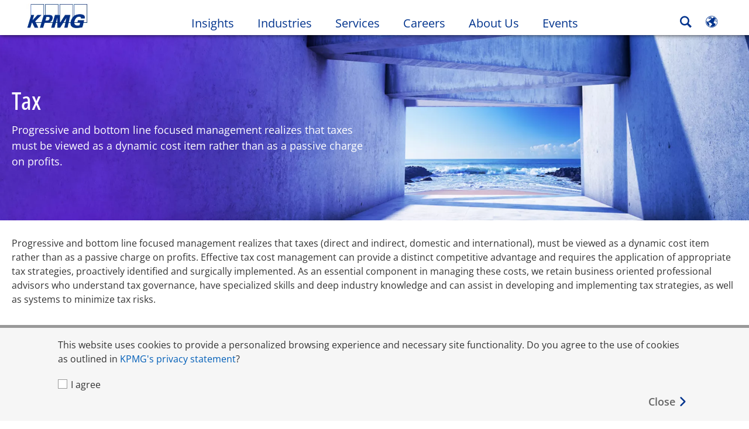

--- FILE ---
content_type: text/css
request_url: https://kpmg.com/etc/clientlibs/kpmgpublic/tmpl-level2-page/css/tmpl-level2-page-c3a09c.css
body_size: 45351
content:
*:lang(ja):not([class*=icon]):not([class*=fa-]):not(.percentage-text):not([class*=vjs-]){font-family:'Noto Sans JP','メイリオ','Meiryo','ヒラギノ角ゴ Pro','Hiragino Kaku Gothic Pro',Arial,Helvetica Neue,Helvetica,sans-serif}*:lang(zh-CN):not([class*=icon]):not([class*=fa-]):not(.percentage-text):not([class*=vjs-]){font-family:'Noto Sans SC','微软雅黑体','Microsoft YaHei New','微软雅黑','Microsoft Yahei','冬青黑体','Hiragino Sans GB','黑体','SimHei','华文细黑','STXihei',Arial,Helvetica Neue,Helvetica,sans-serif}*:lang(de-DE){word-break:break-word}.disclaimer-copyright{margin:10px 0;font-family:'Open Sans',Arial,Helvetica,sans-serif;font-size:14px;font-size:1.4rem;line-height:1.3;color:#333333;text-align:left}.wf-active .disclaimer-copyright:lang(zh-TW){font-family:'Noto Sans TC','微软雅黑体','Microsoft YaHei New','微软雅黑','Microsoft Yahei','冬青黑体','Hiragino Sans GB','黑体','SimHei','华文细黑','STXihei',Arial,Helvetica Neue,Helvetica,sans-serif}.wf-active .disclaimer-copyright:lang(ko){font-family:'Noto Sans KR','맑은 고딕','Malgun Gothic',Arial,Helvetica Neue,Helvetica,sans-serif}.wf-active .disclaimer-copyright:lang(ja){font-family:'Noto Sans JP','メイリオ','Meiryo','ヒラギノ角ゴ Pro','Hiragino Kaku Gothic Pro',Arial,Helvetica Neue,Helvetica,sans-serif}.disclaimer-copyright:lang(zh-CN){font-weight:400;line-height:1.3}.disclaimer-copyright:lang(zh-TW){font-family:'Noto Sans TC','微软雅黑体','Microsoft YaHei New','微软雅黑','Microsoft Yahei','冬青黑体','Hiragino Sans GB','黑体','SimHei','华文细黑','STXihei',Arial,Helvetica Neue,Helvetica,sans-serif;font-weight:400;line-height:1.3}.disclaimer-copyright:lang(ko){font-family:'Noto Sans KR','맑은 고딕','Malgun Gothic',Arial,Helvetica Neue,Helvetica,sans-serif;font-weight:400;line-height:1.3}.disclaimer-copyright:lang(ja){font-family:'Noto Sans JP','メイリオ','Meiryo','ヒラギノ角ゴ Pro','Hiragino Kaku Gothic Pro',Arial,Helvetica Neue,Helvetica,sans-serif;font-weight:400;line-height:1.3}.dotted-lightblue{content:'';display:block;z-index:1;height:3px;background:url(/etc/designs/kpmgpublic/images/dots.png) repeat-x 100% 0}.hyphen{word-wrap:break-word !important;word-break:normal !important}.module-bodytext{padding:10px 10px}.module-bodytext .bodytext-data{font-family:'Open Sans',Arial,Helvetica,sans-serif;font-size:1.6rem;line-height:1.5;font-weight:400;color:#333333;margin:7px 0px}.module-bodytext .bodytext-data:lang(zh-CN){font-family:'Noto Sans SC','微软雅黑体','Microsoft YaHei New','微软雅黑','Microsoft Yahei','冬青黑体','Hiragino Sans GB','黑体','SimHei','华文细黑','STXihei',Arial,Helvetica Neue,Helvetica,sans-serif !important}.module-bodytext .bodytext-data:lang(zh-TW){font-family:'Noto Sans TC','微软雅黑体','Microsoft YaHei New','微软雅黑','Microsoft Yahei','冬青黑体','Hiragino Sans GB','黑体','SimHei','华文细黑','STXihei',Arial,Helvetica Neue,Helvetica,sans-serif !important}.module-bodytext .bodytext-data:lang(ko){font-family:'Noto Sans KR','맑은 고딕','Malgun Gothic',Arial,Helvetica Neue,Helvetica,sans-serif !important}.module-bodytext .bodytext-data:lang(ja){font-family:'Noto Sans JP','メイリオ','Meiryo','ヒラギノ角ゴ Pro','Hiragino Kaku Gothic Pro',Arial,Helvetica Neue,Helvetica,sans-serif !important}.module-bodytext .bodytext-data a{font-family:'Open Sans',Arial,Helvetica,sans-serif;font-size:1.6rem;line-height:1.5;font-weight:400;color:#333333;color:#005eb8}.module-bodytext .bodytext-data a:lang(zh-CN){font-family:'Noto Sans SC','微软雅黑体','Microsoft YaHei New','微软雅黑','Microsoft Yahei','冬青黑体','Hiragino Sans GB','黑体','SimHei','华文细黑','STXihei',Arial,Helvetica Neue,Helvetica,sans-serif !important}.module-bodytext .bodytext-data a:lang(zh-TW){font-family:'Noto Sans TC','微软雅黑体','Microsoft YaHei New','微软雅黑','Microsoft Yahei','冬青黑体','Hiragino Sans GB','黑体','SimHei','华文细黑','STXihei',Arial,Helvetica Neue,Helvetica,sans-serif !important}.module-bodytext .bodytext-data a:lang(ko){font-family:'Noto Sans KR','맑은 고딕','Malgun Gothic',Arial,Helvetica Neue,Helvetica,sans-serif !important}.module-bodytext .bodytext-data a:lang(ja){font-family:'Noto Sans JP','メイリオ','Meiryo','ヒラギノ角ゴ Pro','Hiragino Kaku Gothic Pro',Arial,Helvetica Neue,Helvetica,sans-serif !important}.module-bodytext .bodytext-data a:hover,.module-bodytext .bodytext-data a:focus{text-decoration:underline}.module-bodytext .bodytext-data p,.module-bodytext .bodytext-data table tr td{font-family:'Open Sans',Arial,Helvetica,sans-serif;font-size:1.6rem;line-height:1.5;font-weight:400;color:#333333;margin:7px 0px}.module-bodytext .bodytext-data p:lang(zh-CN),.module-bodytext .bodytext-data table tr td:lang(zh-CN){font-family:'Noto Sans SC','微软雅黑体','Microsoft YaHei New','微软雅黑','Microsoft Yahei','冬青黑体','Hiragino Sans GB','黑体','SimHei','华文细黑','STXihei',Arial,Helvetica Neue,Helvetica,sans-serif !important}.module-bodytext .bodytext-data p:lang(zh-TW),.module-bodytext .bodytext-data table tr td:lang(zh-TW){font-family:'Noto Sans TC','微软雅黑体','Microsoft YaHei New','微软雅黑','Microsoft Yahei','冬青黑体','Hiragino Sans GB','黑体','SimHei','华文细黑','STXihei',Arial,Helvetica Neue,Helvetica,sans-serif !important}.module-bodytext .bodytext-data p:lang(ko),.module-bodytext .bodytext-data table tr td:lang(ko){font-family:'Noto Sans KR','맑은 고딕','Malgun Gothic',Arial,Helvetica Neue,Helvetica,sans-serif !important}.module-bodytext .bodytext-data p:lang(ja),.module-bodytext .bodytext-data table tr td:lang(ja){font-family:'Noto Sans JP','メイリオ','Meiryo','ヒラギノ角ゴ Pro','Hiragino Kaku Gothic Pro',Arial,Helvetica Neue,Helvetica,sans-serif !important}.module-bodytext .bodytext-data table tr th{font-family:'Open Sans',Arial,Helvetica,sans-serif;font-size:1.6rem;line-height:1.5;font-weight:400;color:#333333;color:#00338d;margin:7px 0px}.module-bodytext .bodytext-data table tr th:lang(zh-CN){font-family:'Noto Sans SC','微软雅黑体','Microsoft YaHei New','微软雅黑','Microsoft Yahei','冬青黑体','Hiragino Sans GB','黑体','SimHei','华文细黑','STXihei',Arial,Helvetica Neue,Helvetica,sans-serif !important}.module-bodytext .bodytext-data table tr th:lang(zh-TW){font-family:'Noto Sans TC','微软雅黑体','Microsoft YaHei New','微软雅黑','Microsoft Yahei','冬青黑体','Hiragino Sans GB','黑体','SimHei','华文细黑','STXihei',Arial,Helvetica Neue,Helvetica,sans-serif !important}.module-bodytext .bodytext-data table tr th:lang(ko){font-family:'Noto Sans KR','맑은 고딕','Malgun Gothic',Arial,Helvetica Neue,Helvetica,sans-serif !important}.module-bodytext .bodytext-data table tr th:lang(ja){font-family:'Noto Sans JP','メイリオ','Meiryo','ヒラギノ角ゴ Pro','Hiragino Kaku Gothic Pro',Arial,Helvetica Neue,Helvetica,sans-serif !important}.module-bodytext .bodytext-footnote p{font-family:'Open Sans',Arial,Helvetica,sans-serif;font-size:1.4rem;line-height:1.5;font-weight:400;color:#333333}.module-bodytext .bodytext-footnote p:lang(zh-CN){font-family:'Noto Sans SC','微软雅黑体','Microsoft YaHei New','微软雅黑','Microsoft Yahei','冬青黑体','Hiragino Sans GB','黑体','SimHei','华文细黑','STXihei',Arial,Helvetica Neue,Helvetica,sans-serif !important}.module-bodytext .bodytext-footnote p:lang(zh-TW){font-family:'Noto Sans TC','微软雅黑体','Microsoft YaHei New','微软雅黑','Microsoft Yahei','冬青黑体','Hiragino Sans GB','黑体','SimHei','华文细黑','STXihei',Arial,Helvetica Neue,Helvetica,sans-serif !important}.module-bodytext .bodytext-footnote p:lang(ko){font-family:'Noto Sans KR','맑은 고딕','Malgun Gothic',Arial,Helvetica Neue,Helvetica,sans-serif !important}.module-bodytext .bodytext-footnote p:lang(ja){font-family:'Noto Sans JP','メイリオ','Meiryo','ヒラギノ角ゴ Pro','Hiragino Kaku Gothic Pro',Arial,Helvetica Neue,Helvetica,sans-serif !important}.module-bodytext .bodytext-data.bodytext-footnote ol,.module-bodytext .bodytext-data.bodytext-footnote li,.module-bodytext .bodytext-data.bodytext-footnote div,.module-bodytext .bodytext-data.bodytext-footnote span,.module-bodytext .bodytext-data.bodytext-footnote p,.module-bodytext .bodytext-data.bodytext-footnote a,.module-bodytext .bodytext-data.bodytext-footnote del,.module-bodytext .bodytext-data.bodytext-footnote em,.module-bodytext .bodytext-data.bodytext-footnote small,.module-bodytext .bodytext-data.bodytext-footnote strike,.module-bodytext .bodytext-data.bodytext-footnote strong,.module-bodytext .bodytext-data.bodytext-footnote sub,.module-bodytext .bodytext-data.bodytext-footnote sup,.module-bodytext .bodytext-data.bodytext-footnote tt,.module-bodytext .bodytext-data.bodytext-footnote u,.module-bodytext .bodytext-data.bodytext-footnote i,.module-bodytext .bodytext-data.bodytext-footnote dd,.module-bodytext .bodytext-data.bodytext-footnote ol,.module-bodytext .bodytext-data.bodytext-footnote ul,.module-bodytext .bodytext-data.bodytext-footnote li,.module-bodytext .bodytext-data.bodytext-footnote label,.module-bodytext .bodytext-data.bodytext-footnote tr,.module-bodytext .bodytext-data.bodytext-footnote th,.module-bodytext .bodytext-data.bodytext-footnote td,.module-bodytext .bodytext-data.bodytext-footnote section{font-size:1.4rem}.module-bodytext .primary-head{font-family:'Open Sans Condensed',Arial,Helvetica,sans-serif;font-size:3.8rem;line-height:1.3;font-weight:500;color:#00338d;margin:10px 0px;text-transform:none}.module-bodytext .primary-head:lang(zh-CN){font-family:'Noto Sans SC','微软雅黑体','Microsoft YaHei New','微软雅黑','Microsoft Yahei','冬青黑体','Hiragino Sans GB','黑体','SimHei','华文细黑','STXihei',Arial,Helvetica Neue,Helvetica,sans-serif !important}.module-bodytext .primary-head:lang(zh-TW){font-family:'Noto Sans TC','微软雅黑体','Microsoft YaHei New','微软雅黑','Microsoft Yahei','冬青黑体','Hiragino Sans GB','黑体','SimHei','华文细黑','STXihei',Arial,Helvetica Neue,Helvetica,sans-serif !important}.module-bodytext .primary-head:lang(ko){font-family:'Noto Sans KR','맑은 고딕','Malgun Gothic',Arial,Helvetica Neue,Helvetica,sans-serif !important}.module-bodytext .primary-head:lang(ja){font-family:'Noto Sans JP','メイリオ','Meiryo','ヒラギノ角ゴ Pro','Hiragino Kaku Gothic Pro',Arial,Helvetica Neue,Helvetica,sans-serif !important}.module-bodytext .bg-white{padding-bottom:0}.module-bodytext .tertiary-head{font-family:'Open Sans',Arial,Helvetica,sans-serif;font-size:2.4rem;line-height:1.3;font-weight:400;color:#00338d;margin:8px 0}.module-bodytext .tertiary-head:lang(zh-CN){font-family:'Noto Sans SC','微软雅黑体','Microsoft YaHei New','微软雅黑','Microsoft Yahei','冬青黑体','Hiragino Sans GB','黑体','SimHei','华文细黑','STXihei',Arial,Helvetica Neue,Helvetica,sans-serif !important}.module-bodytext .tertiary-head:lang(zh-TW){font-family:'Noto Sans TC','微软雅黑体','Microsoft YaHei New','微软雅黑','Microsoft Yahei','冬青黑体','Hiragino Sans GB','黑体','SimHei','华文细黑','STXihei',Arial,Helvetica Neue,Helvetica,sans-serif !important}.module-bodytext .tertiary-head:lang(ko){font-family:'Noto Sans KR','맑은 고딕','Malgun Gothic',Arial,Helvetica Neue,Helvetica,sans-serif !important}.module-bodytext .tertiary-head:lang(ja){font-family:'Noto Sans JP','メイリオ','Meiryo','ヒラギノ角ゴ Pro','Hiragino Kaku Gothic Pro',Arial,Helvetica Neue,Helvetica,sans-serif !important}.module-bodytext img{display:block;width:100%;margin-bottom:20px}.module-bodytext ol,.module-bodytext ul{list-style-position:outside;margin:0 0 10px 20px;padding:0;font-family:'Open Sans',Arial,Helvetica,sans-serif;font-size:1.6rem;line-height:1.5;font-weight:400;color:#333333}.module-bodytext ol:lang(zh-CN),.module-bodytext ul:lang(zh-CN){font-family:'Noto Sans SC','微软雅黑体','Microsoft YaHei New','微软雅黑','Microsoft Yahei','冬青黑体','Hiragino Sans GB','黑体','SimHei','华文细黑','STXihei',Arial,Helvetica Neue,Helvetica,sans-serif !important}.module-bodytext ol:lang(zh-TW),.module-bodytext ul:lang(zh-TW){font-family:'Noto Sans TC','微软雅黑体','Microsoft YaHei New','微软雅黑','Microsoft Yahei','冬青黑体','Hiragino Sans GB','黑体','SimHei','华文细黑','STXihei',Arial,Helvetica Neue,Helvetica,sans-serif !important}.module-bodytext ol:lang(ko),.module-bodytext ul:lang(ko){font-family:'Noto Sans KR','맑은 고딕','Malgun Gothic',Arial,Helvetica Neue,Helvetica,sans-serif !important}.module-bodytext ol:lang(ja),.module-bodytext ul:lang(ja){font-family:'Noto Sans JP','メイリオ','Meiryo','ヒラギノ角ゴ Pro','Hiragino Kaku Gothic Pro',Arial,Helvetica Neue,Helvetica,sans-serif !important}@media only screen and (max-width:640px){.module-bodytext ol,.module-bodytext ul{margin:0 0 10px 20px}}.module-bodytext ul li{list-style-type:disc;margin:7px 0px}.module-bodytext ul li li{list-style:circle}.module-bodytext ul li li li,.module-bodytext ul li li li li,.module-bodytext ul li li li li li{list-style:square}.module-bodytext ol li,.module-bodytext ol li li,.module-bodytext ol li li li,.module-bodytext ol li li li li,.module-bodytext ol li li li li li{list-style-type:decimal}.module-bodytext ol li{margin:7px 0px}.module-bodytext i,.module-bodytext em{font-style:italic !important}.module-bodytext b,.module-bodytext strong{font-weight:bold !important}.module-bodytext table{height:auto;border-spacing:0;border-collapse:collapse;width:100%;max-width:100%;border:1px solid #333333;background-color:transparent;table-layout:fixed;margin:10px 0 0 0}.module-bodytext thead{display:table-header-group;vertical-align:middle;border-color:inherit}.module-bodytext tr{display:table-row;vertical-align:inherit;border-color:inherit}.module-bodytext table>caption+thead>tr:first-child>th,.module-bodytext table>colgroup+thead>tr:first-child>th,.module-bodytext table>thead:first-child>tr:first-child>th,.module-bodytext table>caption+thead>tr:first-child>td,.module-bodytext table>colgroup+thead>tr:first-child>td,.module-bodytext table>thead:first-child>tr:first-child>td{border-top:0}.module-bodytext table>thead>tr>th,.module-bodytext table>thead>tr>td{border-bottom-width:2px}.module-bodytext table>thead>tr>th,.module-bodytext table>tbody>tr>th,.module-bodytext table>tfoot>tr>th,.module-bodytext table>thead>tr>td,.module-bodytext table>tbody>tr>td,.module-bodytext table>tfoot>tr>td{border:1px solid #cccccc}.module-bodytext table>tbody>tr>th{font-family:'Open Sans',Arial,Helvetica,sans-serif;font-size:1.6rem;line-height:1.5;font-weight:400;color:#333333;color:#00338d;line-height:130%;margin:7px 0px}.module-bodytext table>tbody>tr>th:lang(zh-CN){font-family:'Noto Sans SC','微软雅黑体','Microsoft YaHei New','微软雅黑','Microsoft Yahei','冬青黑体','Hiragino Sans GB','黑体','SimHei','华文细黑','STXihei',Arial,Helvetica Neue,Helvetica,sans-serif !important}.module-bodytext table>tbody>tr>th:lang(zh-TW){font-family:'Noto Sans TC','微软雅黑体','Microsoft YaHei New','微软雅黑','Microsoft Yahei','冬青黑体','Hiragino Sans GB','黑体','SimHei','华文细黑','STXihei',Arial,Helvetica Neue,Helvetica,sans-serif !important}.module-bodytext table>tbody>tr>th:lang(ko){font-family:'Noto Sans KR','맑은 고딕','Malgun Gothic',Arial,Helvetica Neue,Helvetica,sans-serif !important}.module-bodytext table>tbody>tr>th:lang(ja){font-family:'Noto Sans JP','メイリオ','Meiryo','ヒラギノ角ゴ Pro','Hiragino Kaku Gothic Pro',Arial,Helvetica Neue,Helvetica,sans-serif !important}.module-bodytext table>tbody>tr>th a{font-family:'Open Sans',Arial,Helvetica,sans-serif;font-size:1.6rem;line-height:1.5;font-weight:400;color:#333333;color:#005eb8;line-height:130%;margin:7px 0px}.module-bodytext table>tbody>tr>th a:lang(zh-CN){font-family:'Noto Sans SC','微软雅黑体','Microsoft YaHei New','微软雅黑','Microsoft Yahei','冬青黑体','Hiragino Sans GB','黑体','SimHei','华文细黑','STXihei',Arial,Helvetica Neue,Helvetica,sans-serif !important}.module-bodytext table>tbody>tr>th a:lang(zh-TW){font-family:'Noto Sans TC','微软雅黑体','Microsoft YaHei New','微软雅黑','Microsoft Yahei','冬青黑体','Hiragino Sans GB','黑体','SimHei','华文细黑','STXihei',Arial,Helvetica Neue,Helvetica,sans-serif !important}.module-bodytext table>tbody>tr>th a:lang(ko){font-family:'Noto Sans KR','맑은 고딕','Malgun Gothic',Arial,Helvetica Neue,Helvetica,sans-serif !important}.module-bodytext table>tbody>tr>th a:lang(ja){font-family:'Noto Sans JP','メイリオ','Meiryo','ヒラギノ角ゴ Pro','Hiragino Kaku Gothic Pro',Arial,Helvetica Neue,Helvetica,sans-serif !important}.module-bodytext table>thead>tr>th::before,.module-bodytext table>tbody>tr>th::before,.module-bodytext table>tfoot>tr>th::before,.module-bodytext table>thead>tr>td::before,.module-bodytext table>tbody>tr>td::before,.module-bodytext table>tfoot>tr>td::before{content:'';display:block}.module-bodytext table>thead>tr>th::after,.module-bodytext table>tbody>tr>th::after,.module-bodytext table>tfoot>tr>th::after,.module-bodytext table>thead>tr>td::after,.module-bodytext table>tbody>tr>td::after,.module-bodytext table>tfoot>tr>td::after{content:'';display:block}.module-bodytext table>thead>tr>th,.module-bodytext table>tbody>tr>th,.module-bodytext table>tfoot>tr>th,.module-bodytext table>thead>tr>td,.module-bodytext table>tbody>tr>td,.module-bodytext table>tfoot>tr>td{padding:8px;line-height:130%;font-size:1.6rem;vertical-align:top;border-top:1px solid #cccccc}.module-bodytext .bodytext-footnote table>thead>tr>th,.module-bodytext table>tbody>tr>th,.module-bodytext table>tfoot>tr>th,.module-bodytext table>thead>tr>td,.module-bodytext table>tbody>tr>td,.module-bodytext table>tfoot>tr>td{font-size:1.4rem}.module-bodytext th{text-align:left}.module-bodytext tbody{display:table-row-group;vertical-align:middle;border-color:inherit}.module-bodytext a,.module-bodytext a:link,.module-bodytext a:hover,.module-bodytext a:visited{color:#005eb8}.module-bodytext a:hover{text-decoration:underline}.module-bodytext sup{top:-0.5em}.module-bodytext sub{bottom:-0.25em}.module-bodytext sub,.module-bodytext sup{font-size:75%;line-height:0;position:relative;vertical-align:baseline}.module-bodytext a:visited{color:#005eb8}.module-bodytext span.fontsize14px{font-size:14px}.module-bodytext span.fontsize18px{font-size:18px}.module-bodytext span.kpmgblue{color:#00338d}.module-bodytext span.mediumblue{color:#005eb8}.module-bodytext span.violet{color:#483698}.module-bodytext span.defaultfontcolor{color:#333333;font-family:'Open Sans',Arial,Helvetica,sans-serif;line-height:1.3}.module-bodytext span.defaultfontsize{font-size:1.4rem}.module-bodytext span.black{color:#000000}.module-htmlcontainer{padding:10px;background:#ffffff;color:#333333;font-family:'Open Sans',Arial,Helvetica,sans-serif;font-size:16px;font-size:1.6rem;line-height:1.3;word-wrap:break-word !important;word-break:normal !important}.wf-active .module-htmlcontainer:lang(zh-TW){font-family:'Noto Sans TC','微软雅黑体','Microsoft YaHei New','微软雅黑','Microsoft Yahei','冬青黑体','Hiragino Sans GB','黑体','SimHei','华文细黑','STXihei',Arial,Helvetica Neue,Helvetica,sans-serif}.wf-active .module-htmlcontainer:lang(ko){font-family:'Noto Sans KR','맑은 고딕','Malgun Gothic',Arial,Helvetica Neue,Helvetica,sans-serif}.wf-active .module-htmlcontainer:lang(ja){font-family:'Noto Sans JP','メイリオ','Meiryo','ヒラギノ角ゴ Pro','Hiragino Kaku Gothic Pro',Arial,Helvetica Neue,Helvetica,sans-serif}.module-htmlcontainer:lang(zh-CN){line-height:1.5;font-weight:400}.module-htmlcontainer:lang(zh-TW){font-family:'Noto Sans TC','微软雅黑体','Microsoft YaHei New','微软雅黑','Microsoft Yahei','冬青黑体','Hiragino Sans GB','黑体','SimHei','华文细黑','STXihei',Arial,Helvetica Neue,Helvetica,sans-serif;line-height:1.5;font-weight:400}.module-htmlcontainer:lang(ko){font-family:'Noto Sans KR','맑은 고딕','Malgun Gothic',Arial,Helvetica Neue,Helvetica,sans-serif;line-height:1.5;font-weight:400}.module-htmlcontainer:lang(ja){font-family:'Noto Sans JP','メイリオ','Meiryo','ヒラギノ角ゴ Pro','Hiragino Kaku Gothic Pro',Arial,Helvetica Neue,Helvetica,sans-serif;line-height:1.5;font-weight:400}.module-htmlcontainer h1{font-family:'Open Sans Condensed',Arial,Helvetica,sans-serif;font-size:4.2rem;line-height:1.3;font-weight:500;color:#00338d}.module-htmlcontainer h1:lang(zh-CN){font-family:'Noto Sans SC','微软雅黑体','Microsoft YaHei New','微软雅黑','Microsoft Yahei','冬青黑体','Hiragino Sans GB','黑体','SimHei','华文细黑','STXihei',Arial,Helvetica Neue,Helvetica,sans-serif !important}.module-htmlcontainer h1:lang(zh-TW){font-family:'Noto Sans TC','微软雅黑体','Microsoft YaHei New','微软雅黑','Microsoft Yahei','冬青黑体','Hiragino Sans GB','黑体','SimHei','华文细黑','STXihei',Arial,Helvetica Neue,Helvetica,sans-serif !important}.module-htmlcontainer h1:lang(ko){font-family:'Noto Sans KR','맑은 고딕','Malgun Gothic',Arial,Helvetica Neue,Helvetica,sans-serif !important}.module-htmlcontainer h1:lang(ja){font-family:'Noto Sans JP','メイリオ','Meiryo','ヒラギノ角ゴ Pro','Hiragino Kaku Gothic Pro',Arial,Helvetica Neue,Helvetica,sans-serif !important}.module-htmlcontainer h2{font-family:'Open Sans Condensed',Arial,Helvetica,sans-serif;font-size:3.8rem;line-height:1.3;font-weight:500;color:#00338d}.module-htmlcontainer h2:lang(zh-CN){font-family:'Noto Sans SC','微软雅黑体','Microsoft YaHei New','微软雅黑','Microsoft Yahei','冬青黑体','Hiragino Sans GB','黑体','SimHei','华文细黑','STXihei',Arial,Helvetica Neue,Helvetica,sans-serif !important}.module-htmlcontainer h2:lang(zh-TW){font-family:'Noto Sans TC','微软雅黑体','Microsoft YaHei New','微软雅黑','Microsoft Yahei','冬青黑体','Hiragino Sans GB','黑体','SimHei','华文细黑','STXihei',Arial,Helvetica Neue,Helvetica,sans-serif !important}.module-htmlcontainer h2:lang(ko){font-family:'Noto Sans KR','맑은 고딕','Malgun Gothic',Arial,Helvetica Neue,Helvetica,sans-serif !important}.module-htmlcontainer h2:lang(ja){font-family:'Noto Sans JP','メイリオ','Meiryo','ヒラギノ角ゴ Pro','Hiragino Kaku Gothic Pro',Arial,Helvetica Neue,Helvetica,sans-serif !important}.module-htmlcontainer h3{font-family:'Open Sans',Arial,Helvetica,sans-serif;font-size:2.4rem;line-height:1.3;font-weight:400;color:#00338d}.module-htmlcontainer h3:lang(zh-CN){font-family:'Noto Sans SC','微软雅黑体','Microsoft YaHei New','微软雅黑','Microsoft Yahei','冬青黑体','Hiragino Sans GB','黑体','SimHei','华文细黑','STXihei',Arial,Helvetica Neue,Helvetica,sans-serif !important}.module-htmlcontainer h3:lang(zh-TW){font-family:'Noto Sans TC','微软雅黑体','Microsoft YaHei New','微软雅黑','Microsoft Yahei','冬青黑体','Hiragino Sans GB','黑体','SimHei','华文细黑','STXihei',Arial,Helvetica Neue,Helvetica,sans-serif !important}.module-htmlcontainer h3:lang(ko){font-family:'Noto Sans KR','맑은 고딕','Malgun Gothic',Arial,Helvetica Neue,Helvetica,sans-serif !important}.module-htmlcontainer h3:lang(ja){font-family:'Noto Sans JP','メイリオ','Meiryo','ヒラギノ角ゴ Pro','Hiragino Kaku Gothic Pro',Arial,Helvetica Neue,Helvetica,sans-serif !important}.module-htmlcontainer h4{font-family:'Open Sans',Arial,Helvetica,sans-serif;font-size:2.2rem;line-height:1.3;font-weight:600;color:#333333}.module-htmlcontainer h4:lang(zh-CN){font-family:'Noto Sans SC','微软雅黑体','Microsoft YaHei New','微软雅黑','Microsoft Yahei','冬青黑体','Hiragino Sans GB','黑体','SimHei','华文细黑','STXihei',Arial,Helvetica Neue,Helvetica,sans-serif !important}.module-htmlcontainer h4:lang(zh-TW){font-family:'Noto Sans TC','微软雅黑体','Microsoft YaHei New','微软雅黑','Microsoft Yahei','冬青黑体','Hiragino Sans GB','黑体','SimHei','华文细黑','STXihei',Arial,Helvetica Neue,Helvetica,sans-serif !important}.module-htmlcontainer h4:lang(ko){font-family:'Noto Sans KR','맑은 고딕','Malgun Gothic',Arial,Helvetica Neue,Helvetica,sans-serif !important}.module-htmlcontainer h4:lang(ja){font-family:'Noto Sans JP','メイリオ','Meiryo','ヒラギノ角ゴ Pro','Hiragino Kaku Gothic Pro',Arial,Helvetica Neue,Helvetica,sans-serif !important}.module-htmlcontainer h4:lang(zh-CN){font-weight:500 !important}.module-htmlcontainer h4:lang(zh-TW){font-weight:500 !important}.module-htmlcontainer h4:lang(ko){font-weight:500 !important}.module-htmlcontainer h4:lang(ja){font-weight:500 !important}.module-htmlcontainer h5{font-family:'Open Sans',Arial,Helvetica,sans-serif;font-size:2rem;line-height:1.3;font-weight:600;color:#333333}.module-htmlcontainer h5:lang(zh-CN){font-family:'Noto Sans SC','微软雅黑体','Microsoft YaHei New','微软雅黑','Microsoft Yahei','冬青黑体','Hiragino Sans GB','黑体','SimHei','华文细黑','STXihei',Arial,Helvetica Neue,Helvetica,sans-serif !important}.module-htmlcontainer h5:lang(zh-TW){font-family:'Noto Sans TC','微软雅黑体','Microsoft YaHei New','微软雅黑','Microsoft Yahei','冬青黑体','Hiragino Sans GB','黑体','SimHei','华文细黑','STXihei',Arial,Helvetica Neue,Helvetica,sans-serif !important}.module-htmlcontainer h5:lang(ko){font-family:'Noto Sans KR','맑은 고딕','Malgun Gothic',Arial,Helvetica Neue,Helvetica,sans-serif !important}.module-htmlcontainer h5:lang(ja){font-family:'Noto Sans JP','メイリオ','Meiryo','ヒラギノ角ゴ Pro','Hiragino Kaku Gothic Pro',Arial,Helvetica Neue,Helvetica,sans-serif !important}.module-htmlcontainer h5:lang(zh-CN){font-weight:500 !important}.module-htmlcontainer h5:lang(zh-TW){font-weight:500 !important}.module-htmlcontainer h5:lang(ko){font-weight:500 !important}.module-htmlcontainer h5:lang(ja){font-weight:500 !important}.module-htmlcontainer h6{font-family:'Open Sans',Arial,Helvetica,sans-serif;font-size:1.8rem;line-height:1.3;font-weight:600;color:#333333;color:#00338d}.module-htmlcontainer h6:lang(zh-CN){font-family:'Noto Sans SC','微软雅黑体','Microsoft YaHei New','微软雅黑','Microsoft Yahei','冬青黑体','Hiragino Sans GB','黑体','SimHei','华文细黑','STXihei',Arial,Helvetica Neue,Helvetica,sans-serif !important}.module-htmlcontainer h6:lang(zh-TW){font-family:'Noto Sans TC','微软雅黑体','Microsoft YaHei New','微软雅黑','Microsoft Yahei','冬青黑体','Hiragino Sans GB','黑体','SimHei','华文细黑','STXihei',Arial,Helvetica Neue,Helvetica,sans-serif !important}.module-htmlcontainer h6:lang(ko){font-family:'Noto Sans KR','맑은 고딕','Malgun Gothic',Arial,Helvetica Neue,Helvetica,sans-serif !important}.module-htmlcontainer h6:lang(ja){font-family:'Noto Sans JP','メイリオ','Meiryo','ヒラギノ角ゴ Pro','Hiragino Kaku Gothic Pro',Arial,Helvetica Neue,Helvetica,sans-serif !important}.module-htmlcontainer h6:lang(zh-CN){font-weight:500 !important}.module-htmlcontainer h6:lang(zh-TW){font-weight:500 !important}.module-htmlcontainer h6:lang(ko){font-weight:500 !important}.module-htmlcontainer h6:lang(ja){font-weight:500 !important}.module-htmlcontainer h1,.module-htmlcontainer h2,.module-htmlcontainer h3,.module-htmlcontainer h4,.module-htmlcontainer h5,.module-htmlcontainer h6{margin:8px 0;word-wrap:break-word !important;word-break:normal !important}.module-htmlcontainer p,.module-htmlcontainer div{font-family:'Open Sans',Arial,Helvetica,sans-serif;font-size:1.6rem;line-height:1.5;font-weight:400;color:#333333;word-wrap:break-word !important;word-break:normal !important;margin:7px 0}.module-htmlcontainer p:lang(zh-CN),.module-htmlcontainer div:lang(zh-CN){font-family:'Noto Sans SC','微软雅黑体','Microsoft YaHei New','微软雅黑','Microsoft Yahei','冬青黑体','Hiragino Sans GB','黑体','SimHei','华文细黑','STXihei',Arial,Helvetica Neue,Helvetica,sans-serif !important}.module-htmlcontainer p:lang(zh-TW),.module-htmlcontainer div:lang(zh-TW){font-family:'Noto Sans TC','微软雅黑体','Microsoft YaHei New','微软雅黑','Microsoft Yahei','冬青黑体','Hiragino Sans GB','黑体','SimHei','华文细黑','STXihei',Arial,Helvetica Neue,Helvetica,sans-serif !important}.module-htmlcontainer p:lang(ko),.module-htmlcontainer div:lang(ko){font-family:'Noto Sans KR','맑은 고딕','Malgun Gothic',Arial,Helvetica Neue,Helvetica,sans-serif !important}.module-htmlcontainer p:lang(ja),.module-htmlcontainer div:lang(ja){font-family:'Noto Sans JP','メイリオ','Meiryo','ヒラギノ角ゴ Pro','Hiragino Kaku Gothic Pro',Arial,Helvetica Neue,Helvetica,sans-serif !important}.module-htmlcontainer ol,.module-htmlcontainer ul{font-family:'Open Sans',Arial,Helvetica,sans-serif;font-size:1.6rem;line-height:1.5;font-weight:400;color:#333333;word-wrap:break-word !important;word-break:normal !important;margin:7px 0;list-style-position:outside}.module-htmlcontainer ol:lang(zh-CN),.module-htmlcontainer ul:lang(zh-CN){font-family:'Noto Sans SC','微软雅黑体','Microsoft YaHei New','微软雅黑','Microsoft Yahei','冬青黑体','Hiragino Sans GB','黑体','SimHei','华文细黑','STXihei',Arial,Helvetica Neue,Helvetica,sans-serif !important}.module-htmlcontainer ol:lang(zh-TW),.module-htmlcontainer ul:lang(zh-TW){font-family:'Noto Sans TC','微软雅黑体','Microsoft YaHei New','微软雅黑','Microsoft Yahei','冬青黑体','Hiragino Sans GB','黑体','SimHei','华文细黑','STXihei',Arial,Helvetica Neue,Helvetica,sans-serif !important}.module-htmlcontainer ol:lang(ko),.module-htmlcontainer ul:lang(ko){font-family:'Noto Sans KR','맑은 고딕','Malgun Gothic',Arial,Helvetica Neue,Helvetica,sans-serif !important}.module-htmlcontainer ol:lang(ja),.module-htmlcontainer ul:lang(ja){font-family:'Noto Sans JP','メイリオ','Meiryo','ヒラギノ角ゴ Pro','Hiragino Kaku Gothic Pro',Arial,Helvetica Neue,Helvetica,sans-serif !important}.module-htmlcontainer ul li{list-style-type:disc;margin-left:20px}.module-htmlcontainer ul li li{list-style:circle}.module-htmlcontainer ul li li li,.module-htmlcontainer ul li li li li,.module-htmlcontainer ul li li li li li{list-style:square}.module-htmlcontainer ol li,.module-htmlcontainer ol li li,.module-htmlcontainer ol li li li,.module-htmlcontainer ol li li li li,.module-htmlcontainer ol li li li li li{list-style-type:decimal}.module-htmlcontainer a,.module-htmlcontainer a:link,.module-htmlcontainer a:hover,.module-htmlcontainer a:visited{color:#005eb8}.module-htmlcontainer a:hover{text-decoration:underline}.module-htmlcontainer i,.module-htmlcontainer em{font-style:italic !important}.module-htmlcontainer b,.module-htmlcontainer strong{font-weight:bold !important}.module-htmlcontainer table{border-spacing:0;border-collapse:collapse;width:100%;max-width:100%;border:1px solid #333333;background-color:transparent;table-layout:fixed;margin:10px 0 0 0}.module-htmlcontainer thead{display:table-header-group;vertical-align:middle;border-color:inherit}.module-htmlcontainer tr{display:table-row;vertical-align:inherit;border-color:inherit}.module-htmlcontainer table>caption+thead>tr:first-child>th,.module-htmlcontainer table>colgroup+thead>tr:first-child>th,.module-htmlcontainer table>thead:first-child>tr:first-child>th,.module-htmlcontainer table>caption+thead>tr:first-child>td,.module-htmlcontainer table>colgroup+thead>tr:first-child>td,.module-htmlcontainer table>thead:first-child>tr:first-child>td{border-top:0}.module-htmlcontainer table>thead>tr>th,.module-htmlcontainer table>thead>tr>td{border-bottom-width:2px}.module-htmlcontainer table>thead>tr>th,.module-htmlcontainer table>tbody>tr>th,.module-htmlcontainer table>tfoot>tr>th,.module-htmlcontainer table>thead>tr>td,.module-htmlcontainer table>tbody>tr>td,.module-htmlcontainer table>tfoot>tr>td{border:1px solid #333333}.module-htmlcontainer table>tbody>tr>th{font-family:'Open Sans',Arial,Helvetica,sans-serif;font-size:1.6rem;line-height:1.5;font-weight:400;color:#333333;color:#00338d;margin:7px 0px}.module-htmlcontainer table>tbody>tr>th:lang(zh-CN){font-family:'Noto Sans SC','微软雅黑体','Microsoft YaHei New','微软雅黑','Microsoft Yahei','冬青黑体','Hiragino Sans GB','黑体','SimHei','华文细黑','STXihei',Arial,Helvetica Neue,Helvetica,sans-serif !important}.module-htmlcontainer table>tbody>tr>th:lang(zh-TW){font-family:'Noto Sans TC','微软雅黑体','Microsoft YaHei New','微软雅黑','Microsoft Yahei','冬青黑体','Hiragino Sans GB','黑体','SimHei','华文细黑','STXihei',Arial,Helvetica Neue,Helvetica,sans-serif !important}.module-htmlcontainer table>tbody>tr>th:lang(ko){font-family:'Noto Sans KR','맑은 고딕','Malgun Gothic',Arial,Helvetica Neue,Helvetica,sans-serif !important}.module-htmlcontainer table>tbody>tr>th:lang(ja){font-family:'Noto Sans JP','メイリオ','Meiryo','ヒラギノ角ゴ Pro','Hiragino Kaku Gothic Pro',Arial,Helvetica Neue,Helvetica,sans-serif !important}.module-htmlcontainer table>tbody>tr>th a{font-family:'Open Sans',Arial,Helvetica,sans-serif;font-size:1.6rem;line-height:1.5;font-weight:400;color:#333333;color:#005eb8;margin:7px 0px}.module-htmlcontainer table>tbody>tr>th a:lang(zh-CN){font-family:'Noto Sans SC','微软雅黑体','Microsoft YaHei New','微软雅黑','Microsoft Yahei','冬青黑体','Hiragino Sans GB','黑体','SimHei','华文细黑','STXihei',Arial,Helvetica Neue,Helvetica,sans-serif !important}.module-htmlcontainer table>tbody>tr>th a:lang(zh-TW){font-family:'Noto Sans TC','微软雅黑体','Microsoft YaHei New','微软雅黑','Microsoft Yahei','冬青黑体','Hiragino Sans GB','黑体','SimHei','华文细黑','STXihei',Arial,Helvetica Neue,Helvetica,sans-serif !important}.module-htmlcontainer table>tbody>tr>th a:lang(ko){font-family:'Noto Sans KR','맑은 고딕','Malgun Gothic',Arial,Helvetica Neue,Helvetica,sans-serif !important}.module-htmlcontainer table>tbody>tr>th a:lang(ja){font-family:'Noto Sans JP','メイリオ','Meiryo','ヒラギノ角ゴ Pro','Hiragino Kaku Gothic Pro',Arial,Helvetica Neue,Helvetica,sans-serif !important}.module-htmlcontainer table>thead>tr>th::before,.module-htmlcontainer table>tbody>tr>th::before,.module-htmlcontainer table>tfoot>tr>th::before,.module-htmlcontainer table>thead>tr>td::before,.module-htmlcontainer table>tbody>tr>td::before,.module-htmlcontainer table>tfoot>tr>td::before{content:'';display:block;margin-top:7px}.module-htmlcontainer table>thead>tr>th::after,.module-htmlcontainer table>tbody>tr>th::after,.module-htmlcontainer table>tfoot>tr>th::after,.module-htmlcontainer table>thead>tr>td::after,.module-htmlcontainer table>tbody>tr>td::after,.module-htmlcontainer table>tfoot>tr>td::after{content:'';display:block;margin-bottom:7px}.module-htmlcontainer table>thead>tr>th,.module-htmlcontainer table>tbody>tr>th,.module-htmlcontainer table>tfoot>tr>th,.module-htmlcontainer table>thead>tr>td,.module-htmlcontainer table>tbody>tr>td,.module-htmlcontainer table>tfoot>tr>td{padding:8px;font-family:'Open Sans',Arial,Helvetica,sans-serif;font-size:1.6rem;line-height:1.5;font-weight:400;color:#333333;vertical-align:top;border-top:1px solid #333333}.module-htmlcontainer table>thead>tr>th:lang(zh-CN),.module-htmlcontainer table>tbody>tr>th:lang(zh-CN),.module-htmlcontainer table>tfoot>tr>th:lang(zh-CN),.module-htmlcontainer table>thead>tr>td:lang(zh-CN),.module-htmlcontainer table>tbody>tr>td:lang(zh-CN),.module-htmlcontainer table>tfoot>tr>td:lang(zh-CN){font-family:'Noto Sans SC','微软雅黑体','Microsoft YaHei New','微软雅黑','Microsoft Yahei','冬青黑体','Hiragino Sans GB','黑体','SimHei','华文细黑','STXihei',Arial,Helvetica Neue,Helvetica,sans-serif !important}.module-htmlcontainer table>thead>tr>th:lang(zh-TW),.module-htmlcontainer table>tbody>tr>th:lang(zh-TW),.module-htmlcontainer table>tfoot>tr>th:lang(zh-TW),.module-htmlcontainer table>thead>tr>td:lang(zh-TW),.module-htmlcontainer table>tbody>tr>td:lang(zh-TW),.module-htmlcontainer table>tfoot>tr>td:lang(zh-TW){font-family:'Noto Sans TC','微软雅黑体','Microsoft YaHei New','微软雅黑','Microsoft Yahei','冬青黑体','Hiragino Sans GB','黑体','SimHei','华文细黑','STXihei',Arial,Helvetica Neue,Helvetica,sans-serif !important}.module-htmlcontainer table>thead>tr>th:lang(ko),.module-htmlcontainer table>tbody>tr>th:lang(ko),.module-htmlcontainer table>tfoot>tr>th:lang(ko),.module-htmlcontainer table>thead>tr>td:lang(ko),.module-htmlcontainer table>tbody>tr>td:lang(ko),.module-htmlcontainer table>tfoot>tr>td:lang(ko){font-family:'Noto Sans KR','맑은 고딕','Malgun Gothic',Arial,Helvetica Neue,Helvetica,sans-serif !important}.module-htmlcontainer table>thead>tr>th:lang(ja),.module-htmlcontainer table>tbody>tr>th:lang(ja),.module-htmlcontainer table>tfoot>tr>th:lang(ja),.module-htmlcontainer table>thead>tr>td:lang(ja),.module-htmlcontainer table>tbody>tr>td:lang(ja),.module-htmlcontainer table>tfoot>tr>td:lang(ja){font-family:'Noto Sans JP','メイリオ','Meiryo','ヒラギノ角ゴ Pro','Hiragino Kaku Gothic Pro',Arial,Helvetica Neue,Helvetica,sans-serif !important}.module-htmlcontainer th{text-align:left}.module-htmlcontainer tbody{display:table-row-group;vertical-align:middle;border-color:inherit}.module-htmlcontainer sup{top:-0.5em}.module-htmlcontainer sub{bottom:-0.25em}.module-htmlcontainer sub,.module-htmlcontainer sup{font-size:75%;line-height:0;position:relative;vertical-align:baseline}.glider-track{-webkit-perspective:1000;-webkit-backface-visibility:hidden}.modal-box-container.authLearnmore,.modal-box-container.unauthLearnmore{display:none}.modal-box-container.authLearnmore .logic-tree-interest-save,.modal-box-container.unauthLearnmore .logic-tree-interest-save,.modal-box-container.authLearnmore .title-question,.modal-box-container.unauthLearnmore .title-question{display:none}.modal-box-container.authLearnmore .kpmgmodal-title:last-child,.modal-box-container.unauthLearnmore .kpmgmodal-title:last-child{display:block}.modal-box-container.authLearnmore .modal-footer,.modal-box-container.authLearnmore .title-question,.modal-box-container.authLearnmore .logic-tree-interest-save{display:none}.learnmore-btn-close.btn-close{top:0;position:absolute;right:0;margin:20px 28px 0 0}.learnmore-btn-close.btn-close:focus{box-shadow:0 0 3px #666666 !important;outline:1px solid rgba(102,102,102,0.5) !important}.kpmgmodal-title{background:#fff;padding:0px 28px 11px;padding-right:40px;font-family:'Open Sans',Arial,Helvetica,sans-serif;font-size:2rem;line-height:1.3;font-weight:600;color:#333333;color:#00338d}.kpmgmodal-title:lang(zh-CN){font-family:'Noto Sans SC','微软雅黑体','Microsoft YaHei New','微软雅黑','Microsoft Yahei','冬青黑体','Hiragino Sans GB','黑体','SimHei','华文细黑','STXihei',Arial,Helvetica Neue,Helvetica,sans-serif !important}.kpmgmodal-title:lang(zh-TW){font-family:'Noto Sans TC','微软雅黑体','Microsoft YaHei New','微软雅黑','Microsoft Yahei','冬青黑体','Hiragino Sans GB','黑体','SimHei','华文细黑','STXihei',Arial,Helvetica Neue,Helvetica,sans-serif !important}.kpmgmodal-title:lang(ko){font-family:'Noto Sans KR','맑은 고딕','Malgun Gothic',Arial,Helvetica Neue,Helvetica,sans-serif !important}.kpmgmodal-title:lang(ja){font-family:'Noto Sans JP','メイリオ','Meiryo','ヒラギノ角ゴ Pro','Hiragino Kaku Gothic Pro',Arial,Helvetica Neue,Helvetica,sans-serif !important}.kpmgmodal-title:lang(zh-CN){font-weight:500 !important}.kpmgmodal-title:lang(zh-TW){font-weight:500 !important}.kpmgmodal-title:lang(ko){font-weight:500 !important}.kpmgmodal-title:lang(ja){font-weight:500 !important}.unauthLearnmore .kpmgmodal-title:nth-child(2){padding-top:0px;padding-bottom:13px}.authLearnmore .kpmgmodal-title:nth-child(2){padding:11px 28px}.modal-mobile{width:100%;padding:0;margin:60px 0 0 0}.modal-mobile .modal-content{background:#f0f0f0;padding:0}.modal-content.adjustNavigation .glider-prev,.modal-content.adjustNavigation .glider-next{top:36%}.modal-content .glider-prev,.modal-content .glider-next{position:absolute;width:45px;height:45px;overflow:hidden;color:#00338d;top:32%;background:#ffffff;line-height:1;border-radius:100%}@media only screen and (max-width:640px){.modal-content .glider-prev,.modal-content .glider-next{display:none}}.modal-content .glider-prev a,.modal-content .glider-next a{color:#ffffff}.modal-content .icon-chevron-thin-left,.modal-content .icon-chevron-thin-right{font-size:2.5rem}.modal-content .icon-chevron-thin-left:before,.modal-content .icon-chevron-thin-right:before{position:relative;left:-2px;top:-4px}.modal-content .icon-chevron-thin-right:before{left:2px}.modal-content .glider-prev{opacity:.25;height:45px;left:40px;width:45px;margin:1px 1px 1px -5px}.modal-content .glider-prev:hover{opacity:.75}.modal-content .glider-next{opacity:.25;height:45px;left:auto;right:40px;width:45px;float:right;margin:1px -6px 1px 1px}.modal-content .glider-next:hover{opacity:.75}.modal-content .glider-dots{position:absolute;margin-top:0;padding-top:3px;text-align:center;z-index:2;bottom:250px;left:43%}.modal-content .glider-dots .glider-dot{-webkit-border-radius:8px;-moz-border-radius:8px;-ms-border-radius:8px;-o-border-radius:8px;border-radius:8px;width:12px;height:12px;clear:none;display:block;margin:0 6px;background:#00338d}.modal-content .glider-dots .glider-dot:focus{background:#005eb8;box-shadow:0 0 3px #666666 !important;outline:1px solid rgba(102,102,102,0.5) !important}.modal-content .glider-dots .glider-dot:hover{background:#005eb8}.modal-content .glider-dots .glider-dot.active{background:#0091da;width:15px;height:15px;margin-top:-1px}.module-kpmglearnmore{display:inline-block !important;padding-left:0px !important;background:transparent !important}.module-kpmglearnmore div#learnMoreModal{border-top:0px}.module-kpmglearnmore div#learnMoreModal #learnMore-title-id{padding:10px 60px 15px 28px;background:#ffffff}.module-kpmglearnmore div#learnMoreModal #learnMore-title-id span{width:100%;padding:0;padding-top:15px}.module-kpmglearnmore div#learnMoreModal .kpmgmodal-title.active{padding-top:15px}.module-kpmglearnmore .hero-extra-padding{height:14px}.module-kpmglearnmore .modal-footer{border-top:0 none;padding:0 10px;margin:0 0 18px}@media only screen and (max-width:640px){.module-kpmglearnmore .modal-footer{display:block}}.module-kpmglearnmore .modal-footer .col-md-12{padding:1px 7px;clear:both;text-align:center}.module-kpmglearnmore .modal-footer .col-md-12 span.icon-chevron-right{font-size:16px;margin-left:11px}.module-kpmglearnmore .modal-footer .col-md-12.question{padding:10px 7px 0;text-align:center}.module-kpmglearnmore .btn.registerUser{width:100%;background:#1e49e2 !important;padding:17px 18px;display:block;text-align:center;border:1px solid #fff;font-family:'Open Sans',Arial,Helvetica,sans-serif;font-size:1.8rem;line-height:1.3;font-weight:600;color:#ffffff;border-radius:0px}.module-kpmglearnmore .btn.registerUser:lang(zh-CN){font-family:'Noto Sans SC','微软雅黑体','Microsoft YaHei New','微软雅黑','Microsoft Yahei','冬青黑体','Hiragino Sans GB','黑体','SimHei','华文细黑','STXihei',Arial,Helvetica Neue,Helvetica,sans-serif !important}.module-kpmglearnmore .btn.registerUser:lang(zh-TW){font-family:'Noto Sans TC','微软雅黑体','Microsoft YaHei New','微软雅黑','Microsoft Yahei','冬青黑体','Hiragino Sans GB','黑体','SimHei','华文细黑','STXihei',Arial,Helvetica Neue,Helvetica,sans-serif !important}.module-kpmglearnmore .btn.registerUser:lang(ko){font-family:'Noto Sans KR','맑은 고딕','Malgun Gothic',Arial,Helvetica Neue,Helvetica,sans-serif !important}.module-kpmglearnmore .btn.registerUser:lang(ja){font-family:'Noto Sans JP','メイリオ','Meiryo','ヒラギノ角ゴ Pro','Hiragino Kaku Gothic Pro',Arial,Helvetica Neue,Helvetica,sans-serif !important}.module-kpmglearnmore .btn.registerUser:lang(zh-CN){font-weight:500 !important}.module-kpmglearnmore .btn.registerUser:lang(zh-TW){font-weight:500 !important}.module-kpmglearnmore .btn.registerUser:lang(ko){font-weight:500 !important}.module-kpmglearnmore .btn.registerUser:lang(ja){font-weight:500 !important}.module-kpmglearnmore .btn.registerUser:hover,.module-kpmglearnmore .btn.registerUser:focus{background:#00338d !important}.module-kpmglearnmore .btn.registerUser:hover .btn-copy,.module-kpmglearnmore .btn.registerUser:focus .btn-copy{text-decoration:underline !important}.module-kpmglearnmore .btn.loginUser{width:100%;background:#ffffff;padding:17px 18px;display:block;text-align:center;border:1px solid #1e49e2;font-family:'Open Sans',Arial,Helvetica,sans-serif;font-size:1.8rem;line-height:1.3;font-weight:600;color:#ffffff;color:#1e49e2;border-radius:0px}.module-kpmglearnmore .btn.loginUser:lang(zh-CN){font-family:'Noto Sans SC','微软雅黑体','Microsoft YaHei New','微软雅黑','Microsoft Yahei','冬青黑体','Hiragino Sans GB','黑体','SimHei','华文细黑','STXihei',Arial,Helvetica Neue,Helvetica,sans-serif !important}.module-kpmglearnmore .btn.loginUser:lang(zh-TW){font-family:'Noto Sans TC','微软雅黑体','Microsoft YaHei New','微软雅黑','Microsoft Yahei','冬青黑体','Hiragino Sans GB','黑体','SimHei','华文细黑','STXihei',Arial,Helvetica Neue,Helvetica,sans-serif !important}.module-kpmglearnmore .btn.loginUser:lang(ko){font-family:'Noto Sans KR','맑은 고딕','Malgun Gothic',Arial,Helvetica Neue,Helvetica,sans-serif !important}.module-kpmglearnmore .btn.loginUser:lang(ja){font-family:'Noto Sans JP','メイリオ','Meiryo','ヒラギノ角ゴ Pro','Hiragino Kaku Gothic Pro',Arial,Helvetica Neue,Helvetica,sans-serif !important}.module-kpmglearnmore .btn.loginUser:lang(zh-CN){font-weight:500 !important}.module-kpmglearnmore .btn.loginUser:lang(zh-TW){font-weight:500 !important}.module-kpmglearnmore .btn.loginUser:lang(ko){font-weight:500 !important}.module-kpmglearnmore .btn.loginUser:lang(ja){font-weight:500 !important}.module-kpmglearnmore .btn.loginUser:hover,.module-kpmglearnmore .btn.loginUser:focus{color:#ffffff;background:#00338d}.module-kpmglearnmore .btn.loginUser:hover .btn-copy,.module-kpmglearnmore .btn.loginUser:focus .btn-copy{text-decoration:underline !important}.module-kpmglearnmore .icon-chevron-right{display:inline-block;position:relative;top:2px}.module-kpmglearnmore.component{padding:0;width:100%}.module-kpmglearnmore .owl-carousel{display:block;overflow:hidden}.module-kpmglearnmore .carousel{position:relative}.module-kpmglearnmore .carousel .slides{position:relative}.module-kpmglearnmore .caption-wrapper{position:absolute;bottom:18px;width:96%}.module-kpmglearnmore .slide{float:left;position:relative;overflow:hidden;margin:18px;padding:10px 10px 104px;background:#fff}.module-kpmglearnmore .slide:focus{box-shadow:0 0 3px #666666 !important;outline:1px solid rgba(102,102,102,0.5) !important}.module-kpmglearnmore .slide img{position:relative;max-width:100%;width:511px;height:306px}.module-kpmglearnmore .slide .icon-chevron-thin-right{margin-left:1px;top:1px;position:relative}.module-kpmglearnmore .slide .icon-chevron-thin-right:before{font-size:16px;font-size:1.6rem}.module-kpmglearnmore .slide .slide-header{margin:0;font-family:'Open Sans',Arial,Helvetica,sans-serif;font-size:2rem;line-height:1.3;font-weight:600;color:#333333;color:#00338d}.module-kpmglearnmore .slide .slide-header:lang(zh-CN){font-family:'Noto Sans SC','微软雅黑体','Microsoft YaHei New','微软雅黑','Microsoft Yahei','冬青黑体','Hiragino Sans GB','黑体','SimHei','华文细黑','STXihei',Arial,Helvetica Neue,Helvetica,sans-serif !important}.module-kpmglearnmore .slide .slide-header:lang(zh-TW){font-family:'Noto Sans TC','微软雅黑体','Microsoft YaHei New','微软雅黑','Microsoft Yahei','冬青黑体','Hiragino Sans GB','黑体','SimHei','华文细黑','STXihei',Arial,Helvetica Neue,Helvetica,sans-serif !important}.module-kpmglearnmore .slide .slide-header:lang(ko){font-family:'Noto Sans KR','맑은 고딕','Malgun Gothic',Arial,Helvetica Neue,Helvetica,sans-serif !important}.module-kpmglearnmore .slide .slide-header:lang(ja){font-family:'Noto Sans JP','メイリオ','Meiryo','ヒラギノ角ゴ Pro','Hiragino Kaku Gothic Pro',Arial,Helvetica Neue,Helvetica,sans-serif !important}.module-kpmglearnmore .slide .slide-header:lang(zh-CN){font-weight:500 !important}.module-kpmglearnmore .slide .slide-header:lang(zh-TW){font-weight:500 !important}.module-kpmglearnmore .slide .slide-header:lang(ko){font-weight:500 !important}.module-kpmglearnmore .slide .slide-header:lang(ja){font-weight:500 !important}.module-kpmglearnmore .slide .slide-desc{font-family:'Open Sans',Arial,Helvetica,sans-serif;font-size:1.6rem;line-height:1.5;font-weight:400;color:#333333}.module-kpmglearnmore .slide .slide-desc:lang(zh-CN){font-family:'Noto Sans SC','微软雅黑体','Microsoft YaHei New','微软雅黑','Microsoft Yahei','冬青黑体','Hiragino Sans GB','黑体','SimHei','华文细黑','STXihei',Arial,Helvetica Neue,Helvetica,sans-serif !important}.module-kpmglearnmore .slide .slide-desc:lang(zh-TW){font-family:'Noto Sans TC','微软雅黑体','Microsoft YaHei New','微软雅黑','Microsoft Yahei','冬青黑体','Hiragino Sans GB','黑体','SimHei','华文细黑','STXihei',Arial,Helvetica Neue,Helvetica,sans-serif !important}.module-kpmglearnmore .slide .slide-desc:lang(ko){font-family:'Noto Sans KR','맑은 고딕','Malgun Gothic',Arial,Helvetica Neue,Helvetica,sans-serif !important}.module-kpmglearnmore .slide .slide-desc:lang(ja){font-family:'Noto Sans JP','メイリオ','Meiryo','ヒラギノ角ゴ Pro','Hiragino Kaku Gothic Pro',Arial,Helvetica Neue,Helvetica,sans-serif !important}.module-kpmglearnmore .accordion{width:100%;border:1px solid #dedede;float:left}.module-kpmglearnmore .accordion.accordian-elements:first-child{padding-top:18px }.module-kpmglearnmore .accordion.accordian-elements{padding:18px 10px}.module-kpmglearnmore .accordion img{width:336px;height:222px}.module-kpmglearnmore .accordion p.slide-desc{font-family:'Open Sans',Arial,Helvetica,sans-serif;font-size:1.6rem;line-height:1.5;font-weight:400;color:#333333;padding-top:18px}.module-kpmglearnmore .accordion p.slide-desc:lang(zh-CN){font-family:'Noto Sans SC','微软雅黑体','Microsoft YaHei New','微软雅黑','Microsoft Yahei','冬青黑体','Hiragino Sans GB','黑体','SimHei','华文细黑','STXihei',Arial,Helvetica Neue,Helvetica,sans-serif !important}.module-kpmglearnmore .accordion p.slide-desc:lang(zh-TW){font-family:'Noto Sans TC','微软雅黑体','Microsoft YaHei New','微软雅黑','Microsoft Yahei','冬青黑体','Hiragino Sans GB','黑体','SimHei','华文细黑','STXihei',Arial,Helvetica Neue,Helvetica,sans-serif !important}.module-kpmglearnmore .accordion p.slide-desc:lang(ko){font-family:'Noto Sans KR','맑은 고딕','Malgun Gothic',Arial,Helvetica Neue,Helvetica,sans-serif !important}.module-kpmglearnmore .accordion p.slide-desc:lang(ja){font-family:'Noto Sans JP','メイリオ','Meiryo','ヒラギノ角ゴ Pro','Hiragino Kaku Gothic Pro',Arial,Helvetica Neue,Helvetica,sans-serif !important}.module-kpmglearnmore .accordion-title{background-color:#fff;width:100%;float:left;padding:16px 10px;margin-bottom:10px;cursor:pointer;font-family:'Open Sans',Arial,Helvetica,sans-serif;font-size:1.8rem;line-height:1.3;font-weight:600;color:#666666;color:#00338d}.module-kpmglearnmore .accordion-title:lang(zh-CN){font-family:'Noto Sans SC','微软雅黑体','Microsoft YaHei New','微软雅黑','Microsoft Yahei','冬青黑体','Hiragino Sans GB','黑体','SimHei','华文细黑','STXihei',Arial,Helvetica Neue,Helvetica,sans-serif !important}.module-kpmglearnmore .accordion-title:lang(zh-TW){font-family:'Noto Sans TC','微软雅黑体','Microsoft YaHei New','微软雅黑','Microsoft Yahei','冬青黑体','Hiragino Sans GB','黑体','SimHei','华文细黑','STXihei',Arial,Helvetica Neue,Helvetica,sans-serif !important}.module-kpmglearnmore .accordion-title:lang(ko){font-family:'Noto Sans KR','맑은 고딕','Malgun Gothic',Arial,Helvetica Neue,Helvetica,sans-serif !important}.module-kpmglearnmore .accordion-title:lang(ja){font-family:'Noto Sans JP','メイリオ','Meiryo','ヒラギノ角ゴ Pro','Hiragino Kaku Gothic Pro',Arial,Helvetica Neue,Helvetica,sans-serif !important}.module-kpmglearnmore .accordion-title:lang(zh-CN){font-weight:500 !important}.module-kpmglearnmore .accordion-title:lang(zh-TW){font-weight:500 !important}.module-kpmglearnmore .accordion-title:lang(ko){font-weight:500 !important}.module-kpmglearnmore .accordion-title:lang(ja){font-weight:500 !important}.module-kpmglearnmore .selected-count{float:right}.module-kpmglearnmore .accordion-content{display:none;float:left;width:100%;padding:10px;margin-bottom:10px;background:#fff}.module-kpmglearnmore .flip-flop{float:right}.module-kpmglearnmore .btn-close{float:right}.module-kpmglearnmore .accordian-elements{padding:10px}.module-kpmglearnmore .focusOutline{box-shadow:0 0 3px #ffffff;outline:1px solid rgba(255,255,255,0.5)}.module-kpmglearnmore .glider-prev.focusOutline,.module-kpmglearnmore .glider-next.focusOutline,.module-kpmglearnmore .glider-prev.focusOutline-arrow,.module-kpmglearnmore .glider-next.focusOutline-arrow{box-shadow:0 0 3px #ffffff;outline:1px solid rgba(255,255,255,0.5);opacity:.5}@media only screen and (max-width:640px){.learnmore-btn-close.btn-close{margin:20px 10px 0 0}.module-kpmglearnmore div#learnMoreModal #learnMore-title-id{padding:10px 40px 15px 20px}}@media (min-width:641px){.owl-carousel .icon-chevron-right,span.icon-add img.mobile-only{display:none}.owl-carousel .glider-item .icon-chevron-right.mobile-only{display:none}}@media (min-width:980px){.glider-prev,.glider-next{margin:1px}}@media (max-width:640px){.module-kpmglearnmore{margin:0px !important;padding:0px !important}.module-kpmglearnmore .kpmgmodal-title{background:#fff;padding:11px 18px}.module-kpmglearnmore div#learnMoreModal .kpmgmodal-title.active{padding-top:26px}.accordion-content .slide-desc{font-family:'Open Sans',Arial,Helvetica,sans-serif;font-size:1.6rem;line-height:1.5;font-weight:400;color:#333333;margin-top:15px}.accordion-content .slide-desc:lang(zh-CN){font-family:'Noto Sans SC','微软雅黑体','Microsoft YaHei New','微软雅黑','Microsoft Yahei','冬青黑体','Hiragino Sans GB','黑体','SimHei','华文细黑','STXihei',Arial,Helvetica Neue,Helvetica,sans-serif !important}.accordion-content .slide-desc:lang(zh-TW){font-family:'Noto Sans TC','微软雅黑体','Microsoft YaHei New','微软雅黑','Microsoft Yahei','冬青黑体','Hiragino Sans GB','黑体','SimHei','华文细黑','STXihei',Arial,Helvetica Neue,Helvetica,sans-serif !important}.accordion-content .slide-desc:lang(ko){font-family:'Noto Sans KR','맑은 고딕','Malgun Gothic',Arial,Helvetica Neue,Helvetica,sans-serif !important}.accordion-content .slide-desc:lang(ja){font-family:'Noto Sans JP','メイリオ','Meiryo','ヒラギノ角ゴ Pro','Hiragino Kaku Gothic Pro',Arial,Helvetica Neue,Helvetica,sans-serif !important}a.learnmore-btn-close.btn-close{right:9px}.modal-footer{clear:both;padding:0 4px !important}.modal-footer .col-md-12:first-child{margin-top:7px}.modal-footer .col-md-12{padding:1px 6px}.modal-footer .col-md-12.question{font-size:16px !important}}.text-zoom .module-kpmglearnmore .caption-wrapper{position:static !important}.text-zoom .modal-content .glider-prev,.text-zoom .modal-content .glider-next{height:4.5rem !important;width:4.5rem !important}.text-zoom .modal-content .icon-chevron-thin-left:before,.text-zoom .modal-content .icon-chevron-thin-right:before{top:-0.4rem}.text-zoom .modal-content .btn-close{padding-top:10px}.module-mykpmgpromob{color:#ffffff;height:auto;padding:0px;cursor:default}.module-mykpmgpromob.component{background-color:linear-gradient(#5800d8, #1a0142) !important;padding:inherit}.module-mykpmgpromob p{color:#ffffff}.module-mykpmgpromob .cta-wrapper{text-align:right;word-wrap:break-word}.module-mykpmgpromob .cta-wrapper a{font-family:'Open Sans',Arial,Helvetica,sans-serif;font-size:1.8rem;line-height:1.3;font-weight:600;color:#666666;color:#ffffff}.module-mykpmgpromob .cta-wrapper a:lang(zh-CN){font-family:'Noto Sans SC','微软雅黑体','Microsoft YaHei New','微软雅黑','Microsoft Yahei','冬青黑体','Hiragino Sans GB','黑体','SimHei','华文细黑','STXihei',Arial,Helvetica Neue,Helvetica,sans-serif !important}.module-mykpmgpromob .cta-wrapper a:lang(zh-TW){font-family:'Noto Sans TC','微软雅黑体','Microsoft YaHei New','微软雅黑','Microsoft Yahei','冬青黑体','Hiragino Sans GB','黑体','SimHei','华文细黑','STXihei',Arial,Helvetica Neue,Helvetica,sans-serif !important}.module-mykpmgpromob .cta-wrapper a:lang(ko){font-family:'Noto Sans KR','맑은 고딕','Malgun Gothic',Arial,Helvetica Neue,Helvetica,sans-serif !important}.module-mykpmgpromob .cta-wrapper a:lang(ja){font-family:'Noto Sans JP','メイリオ','Meiryo','ヒラギノ角ゴ Pro','Hiragino Kaku Gothic Pro',Arial,Helvetica Neue,Helvetica,sans-serif !important}.module-mykpmgpromob .cta-wrapper a:lang(zh-CN){font-weight:500 !important}.module-mykpmgpromob .cta-wrapper a:lang(zh-TW){font-weight:500 !important}.module-mykpmgpromob .cta-wrapper a:lang(ko){font-weight:500 !important}.module-mykpmgpromob .cta-wrapper a:lang(ja){font-weight:500 !important}.module-mykpmgpromob .new-user,.module-mykpmgpromob .non-new-user{display:none}.module-mykpmgpromob .component-link{display:block;text-align:center;font-family:'Open Sans',Arial,Helvetica,sans-serif;font-size:1.8rem;line-height:1.3;font-weight:600;background:transparent;border:1px solid #ffffff;padding:10px 32px;color:#ffffff;border-radius:0px;transition:all .5s;width:calc(100% - 40px);margin:0px 20px}.module-mykpmgpromob .component-link:lang(zh-CN){font-family:'Noto Sans SC','微软雅黑体','Microsoft YaHei New','微软雅黑','Microsoft Yahei','冬青黑体','Hiragino Sans GB','黑体','SimHei','华文细黑','STXihei',Arial,Helvetica Neue,Helvetica,sans-serif !important}.module-mykpmgpromob .component-link:lang(zh-TW){font-family:'Noto Sans TC','微软雅黑体','Microsoft YaHei New','微软雅黑','Microsoft Yahei','冬青黑体','Hiragino Sans GB','黑体','SimHei','华文细黑','STXihei',Arial,Helvetica Neue,Helvetica,sans-serif !important}.module-mykpmgpromob .component-link:lang(ko){font-family:'Noto Sans KR','맑은 고딕','Malgun Gothic',Arial,Helvetica Neue,Helvetica,sans-serif !important}.module-mykpmgpromob .component-link:lang(ja){font-family:'Noto Sans JP','メイリオ','Meiryo','ヒラギノ角ゴ Pro','Hiragino Kaku Gothic Pro',Arial,Helvetica Neue,Helvetica,sans-serif !important}.module-mykpmgpromob .component-link:lang(zh-CN){font-weight:500 !important}.module-mykpmgpromob .component-link:lang(zh-TW){font-weight:500 !important}.module-mykpmgpromob .component-link:lang(ko){font-weight:500 !important}.module-mykpmgpromob .component-link:lang(ja){font-weight:500 !important}.module-mykpmgpromob .component-link:hover,.module-mykpmgpromob .component-link:focus{background:#1e49e2;text-decoration:underline;color:#ffffff}.module-mykpmgpromob .new-user .mykpmgpromo-desc a{text-decoration:underline;color:#ffffff}.module-mykpmgpromob .mykpmgpromo-desc::after{display:none}.module-mykpmgpromob .mykpmgpromo-container{background-image:linear-gradient(#5800d8, #1a0142) !important;color:#ffffff;padding:20px 0px}.module-mykpmgpromob .mykpmgpromo-container h2,.module-mykpmgpromob .mykpmgpromo-container h3{font-family:'Open Sans',Arial,Helvetica,sans-serif;font-size:2.4rem;line-height:1.3;font-weight:400;color:#00338d;color:#ffffff;padding:0 20px 10px 20px}.module-mykpmgpromob .mykpmgpromo-container h2:lang(zh-CN),.module-mykpmgpromob .mykpmgpromo-container h3:lang(zh-CN){font-family:'Noto Sans SC','微软雅黑体','Microsoft YaHei New','微软雅黑','Microsoft Yahei','冬青黑体','Hiragino Sans GB','黑体','SimHei','华文细黑','STXihei',Arial,Helvetica Neue,Helvetica,sans-serif !important}.module-mykpmgpromob .mykpmgpromo-container h2:lang(zh-TW),.module-mykpmgpromob .mykpmgpromo-container h3:lang(zh-TW){font-family:'Noto Sans TC','微软雅黑体','Microsoft YaHei New','微软雅黑','Microsoft Yahei','冬青黑体','Hiragino Sans GB','黑体','SimHei','华文细黑','STXihei',Arial,Helvetica Neue,Helvetica,sans-serif !important}.module-mykpmgpromob .mykpmgpromo-container h2:lang(ko),.module-mykpmgpromob .mykpmgpromo-container h3:lang(ko){font-family:'Noto Sans KR','맑은 고딕','Malgun Gothic',Arial,Helvetica Neue,Helvetica,sans-serif !important}.module-mykpmgpromob .mykpmgpromo-container h2:lang(ja),.module-mykpmgpromob .mykpmgpromo-container h3:lang(ja){font-family:'Noto Sans JP','メイリオ','Meiryo','ヒラギノ角ゴ Pro','Hiragino Kaku Gothic Pro',Arial,Helvetica Neue,Helvetica,sans-serif !important}.module-mykpmgpromob .mykpmgpromo-container h2 p,.module-mykpmgpromob .mykpmgpromo-container h3 p{font-family:'Open Sans',Arial,Helvetica,sans-serif;font-size:2.4rem;line-height:1.3;font-weight:400;color:#00338d;color:#ffffff}.module-mykpmgpromob .mykpmgpromo-container h2 p:lang(zh-CN),.module-mykpmgpromob .mykpmgpromo-container h3 p:lang(zh-CN){font-family:'Noto Sans SC','微软雅黑体','Microsoft YaHei New','微软雅黑','Microsoft Yahei','冬青黑体','Hiragino Sans GB','黑体','SimHei','华文细黑','STXihei',Arial,Helvetica Neue,Helvetica,sans-serif !important}.module-mykpmgpromob .mykpmgpromo-container h2 p:lang(zh-TW),.module-mykpmgpromob .mykpmgpromo-container h3 p:lang(zh-TW){font-family:'Noto Sans TC','微软雅黑体','Microsoft YaHei New','微软雅黑','Microsoft Yahei','冬青黑体','Hiragino Sans GB','黑体','SimHei','华文细黑','STXihei',Arial,Helvetica Neue,Helvetica,sans-serif !important}.module-mykpmgpromob .mykpmgpromo-container h2 p:lang(ko),.module-mykpmgpromob .mykpmgpromo-container h3 p:lang(ko){font-family:'Noto Sans KR','맑은 고딕','Malgun Gothic',Arial,Helvetica Neue,Helvetica,sans-serif !important}.module-mykpmgpromob .mykpmgpromo-container h2 p:lang(ja),.module-mykpmgpromob .mykpmgpromo-container h3 p:lang(ja){font-family:'Noto Sans JP','メイリオ','Meiryo','ヒラギノ角ゴ Pro','Hiragino Kaku Gothic Pro',Arial,Helvetica Neue,Helvetica,sans-serif !important}.module-mykpmgpromob .mykpmgpromo-desc{font-family:'Open Sans',Arial,Helvetica,sans-serif;font-size:1.6rem;line-height:1.5;font-weight:400;color:#333333;color:#ffffff;margin:20px}.module-mykpmgpromob .mykpmgpromo-desc:lang(zh-CN){font-family:'Noto Sans SC','微软雅黑体','Microsoft YaHei New','微软雅黑','Microsoft Yahei','冬青黑体','Hiragino Sans GB','黑体','SimHei','华文细黑','STXihei',Arial,Helvetica Neue,Helvetica,sans-serif !important}.module-mykpmgpromob .mykpmgpromo-desc:lang(zh-TW){font-family:'Noto Sans TC','微软雅黑体','Microsoft YaHei New','微软雅黑','Microsoft Yahei','冬青黑体','Hiragino Sans GB','黑体','SimHei','华文细黑','STXihei',Arial,Helvetica Neue,Helvetica,sans-serif !important}.module-mykpmgpromob .mykpmgpromo-desc:lang(ko){font-family:'Noto Sans KR','맑은 고딕','Malgun Gothic',Arial,Helvetica Neue,Helvetica,sans-serif !important}.module-mykpmgpromob .mykpmgpromo-desc:lang(ja){font-family:'Noto Sans JP','メイリオ','Meiryo','ヒラギノ角ゴ Pro','Hiragino Kaku Gothic Pro',Arial,Helvetica Neue,Helvetica,sans-serif !important}.module-mykpmgpromob .mykpmgpromo-desc.line-clamp.line-clamp-1{-webkit-line-clamp:1;max-height:2.4rem}.module-mykpmgpromob .mykpmgpromo-desc.line-clamp.line-clamp-2{-webkit-line-clamp:2;max-height:4.8rem}.module-mykpmgpromob .mykpmgpromo-desc.line-clamp.line-clamp-3{-webkit-line-clamp:3;max-height:7.2rem}.module-mykpmgpromob .mykpmgpromo-desc.line-clamp.line-clamp-4{-webkit-line-clamp:4;max-height:9.6rem}.module-mykpmgpromob .sprite-icon-tag{max-width:100%;width:257px;height:78px;background:url('/etc/clientlibs/kpmgpublic/images/sprites/global-sprite-dd18ae.png') -2px -305px}.module-mykpmgpromob .primary-cta-space{padding:10px 0}.module-mykpmgpromob.component{padding:0}.mykpmgpromo-design{height:100%;background-image:linear-gradient(#5800d8, #1a0142) !important}.mykpmgpromo-design .module-mykpmgpromob{background:none !important}@media (max-width:640px){.module-mykpmgpromob .first-name,.module-mykpmgpromob .last-name{display:none}}.module-mykpmgpromo .icon-chevron-right{margin:0 5px 0 0}.module-mykpmgpromo .mykpmgpromo-desc.line-clamp.line-clamp-1{-webkit-line-clamp:1;max-height:2.08rem}.module-mykpmgpromo .mykpmgpromo-desc.line-clamp.line-clamp-2{-webkit-line-clamp:2;max-height:4.16rem}.module-mykpmgpromo .mykpmgpromo-desc.line-clamp.line-clamp-3{-webkit-line-clamp:3;max-height:6.24rem}.module-mykpmgpromo .mykpmgpromo-desc.line-clamp.line-clamp-4{-webkit-line-clamp:4;max-height:8.32rem}.module-mykpmgpromo .mykpmgpromo-desc.line-clamp.line-clamp-5{-webkit-line-clamp:5;max-height:10.4rem}.module-mykpmgpromo .mykpmgpromo-desc:lang(zh-CN).line-clamp.line-clamp-1{-webkit-line-clamp:1;max-height:2.1rem}.module-mykpmgpromo .mykpmgpromo-desc:lang(zh-CN).line-clamp.line-clamp-2{-webkit-line-clamp:2;max-height:4.2rem}.module-mykpmgpromo .mykpmgpromo-desc:lang(zh-CN).line-clamp.line-clamp-3{-webkit-line-clamp:3;max-height:6.3rem}.module-mykpmgpromo .mykpmgpromo-desc:lang(zh-CN).line-clamp.line-clamp-4{-webkit-line-clamp:4;max-height:8.4rem}.module-mykpmgpromo .mykpmgpromo-desc:lang(zh-CN).line-clamp.line-clamp-5{-webkit-line-clamp:5;max-height:10.5rem}.module-mykpmgpromo .mykpmgpromo-desc:lang(zh-TW).line-clamp.line-clamp-1{-webkit-line-clamp:1;max-height:2.1rem}.module-mykpmgpromo .mykpmgpromo-desc:lang(zh-TW).line-clamp.line-clamp-2{-webkit-line-clamp:2;max-height:4.2rem}.module-mykpmgpromo .mykpmgpromo-desc:lang(zh-TW).line-clamp.line-clamp-3{-webkit-line-clamp:3;max-height:6.3rem}.module-mykpmgpromo .mykpmgpromo-desc:lang(zh-TW).line-clamp.line-clamp-4{-webkit-line-clamp:4;max-height:8.4rem}.module-mykpmgpromo .mykpmgpromo-desc:lang(zh-TW).line-clamp.line-clamp-5{-webkit-line-clamp:5;max-height:10.5rem}.module-mykpmgpromo .mykpmgpromo-desc:lang(ko).line-clamp.line-clamp-1{-webkit-line-clamp:1;max-height:2.1rem}.module-mykpmgpromo .mykpmgpromo-desc:lang(ko).line-clamp.line-clamp-2{-webkit-line-clamp:2;max-height:4.2rem}.module-mykpmgpromo .mykpmgpromo-desc:lang(ko).line-clamp.line-clamp-3{-webkit-line-clamp:3;max-height:6.3rem}.module-mykpmgpromo .mykpmgpromo-desc:lang(ko).line-clamp.line-clamp-4{-webkit-line-clamp:4;max-height:8.4rem}.module-mykpmgpromo .mykpmgpromo-desc:lang(ko).line-clamp.line-clamp-5{-webkit-line-clamp:5;max-height:10.5rem}.module-mykpmgpromo .mykpmgpromo-desc:lang(ja).line-clamp.line-clamp-1{-webkit-line-clamp:1;max-height:2.1rem}.module-mykpmgpromo .mykpmgpromo-desc:lang(ja).line-clamp.line-clamp-2{-webkit-line-clamp:2;max-height:4.2rem}.module-mykpmgpromo .mykpmgpromo-desc:lang(ja).line-clamp.line-clamp-3{-webkit-line-clamp:3;max-height:6.3rem}.module-mykpmgpromo .mykpmgpromo-desc:lang(ja).line-clamp.line-clamp-4{-webkit-line-clamp:4;max-height:8.4rem}.module-mykpmgpromo .mykpmgpromo-desc:lang(ja).line-clamp.line-clamp-5{-webkit-line-clamp:5;max-height:10.5rem}.module-mykpmgpromo .alt-secondary-head.line-clamp.line-clamp-1{-webkit-line-clamp:1;max-height:2.16rem}.module-mykpmgpromo .alt-secondary-head.line-clamp.line-clamp-2{-webkit-line-clamp:2;max-height:4.32rem}.module-mykpmgpromo .alt-secondary-head.line-clamp.line-clamp-3{-webkit-line-clamp:3;max-height:6.48rem}.module-mykpmgpromo .alt-secondary-head:lang(zh-CN).line-clamp.line-clamp-1{-webkit-line-clamp:1;max-height:2.08rem}.module-mykpmgpromo .alt-secondary-head:lang(zh-CN).line-clamp.line-clamp-2{-webkit-line-clamp:2;max-height:4.16rem}.module-mykpmgpromo .alt-secondary-head:lang(zh-CN).line-clamp.line-clamp-3{-webkit-line-clamp:3;max-height:6.24rem}.module-mykpmgpromo .alt-secondary-head:lang(zh-TW).line-clamp.line-clamp-1{-webkit-line-clamp:1;max-height:2.08rem}.module-mykpmgpromo .alt-secondary-head:lang(zh-TW).line-clamp.line-clamp-2{-webkit-line-clamp:2;max-height:4.16rem}.module-mykpmgpromo .alt-secondary-head:lang(zh-TW).line-clamp.line-clamp-3{-webkit-line-clamp:3;max-height:6.24rem}.module-mykpmgpromo .alt-secondary-head:lang(ko).line-clamp.line-clamp-1{-webkit-line-clamp:1;max-height:2.08rem}.module-mykpmgpromo .alt-secondary-head:lang(ko).line-clamp.line-clamp-2{-webkit-line-clamp:2;max-height:4.16rem}.module-mykpmgpromo .alt-secondary-head:lang(ko).line-clamp.line-clamp-3{-webkit-line-clamp:3;max-height:6.24rem}.module-mykpmgpromo .alt-secondary-head:lang(ja).line-clamp.line-clamp-1{-webkit-line-clamp:1;max-height:2.08rem}.module-mykpmgpromo .alt-secondary-head:lang(ja).line-clamp.line-clamp-2{-webkit-line-clamp:2;max-height:4.16rem}.module-mykpmgpromo .alt-secondary-head:lang(ja).line-clamp.line-clamp-3{-webkit-line-clamp:3;max-height:6.24rem}.module-mykpmgpromo .mykpmgpromo-container{background-color:#ffffff}.module-mykpmgpromo .alt-secondary-head{color:#00338d;font-family:'Open Sans',Arial,Helvetica,sans-serif;font-size:18px;font-size:1.8rem;line-height:1.2;margin:8px 0px;font-weight:normal;display:block}.wf-active .module-mykpmgpromo .alt-secondary-head:lang(zh-TW){font-family:'Noto Sans TC','微软雅黑体','Microsoft YaHei New','微软雅黑','Microsoft Yahei','冬青黑体','Hiragino Sans GB','黑体','SimHei','华文细黑','STXihei',Arial,Helvetica Neue,Helvetica,sans-serif}.wf-active .module-mykpmgpromo .alt-secondary-head:lang(ko){font-family:'Noto Sans KR','맑은 고딕','Malgun Gothic',Arial,Helvetica Neue,Helvetica,sans-serif}.wf-active .module-mykpmgpromo .alt-secondary-head:lang(ja){font-family:'Noto Sans JP','メイリオ','Meiryo','ヒラギノ角ゴ Pro','Hiragino Kaku Gothic Pro',Arial,Helvetica Neue,Helvetica,sans-serif}.module-mykpmgpromo .alt-secondary-head:lang(zh-CN){line-height:1.3;font-weight:400}.module-mykpmgpromo .alt-secondary-head:lang(zh-TW){font-family:'Noto Sans TC','微软雅黑体','Microsoft YaHei New','微软雅黑','Microsoft Yahei','冬青黑体','Hiragino Sans GB','黑体','SimHei','华文细黑','STXihei',Arial,Helvetica Neue,Helvetica,sans-serif;line-height:1.3;font-weight:400}.module-mykpmgpromo .alt-secondary-head:lang(ko){font-family:'Noto Sans KR','맑은 고딕','Malgun Gothic',Arial,Helvetica Neue,Helvetica,sans-serif;line-height:1.3;font-weight:400}.module-mykpmgpromo .alt-secondary-head:lang(ja){font-family:'Noto Sans JP','メイリオ','Meiryo','ヒラギノ角ゴ Pro','Hiragino Kaku Gothic Pro',Arial,Helvetica Neue,Helvetica,sans-serif;line-height:1.3;font-weight:400}.module-mykpmgpromo .alt-secondary-head:hover{text-decoration:underline}.module-mykpmgpromo .mykpmgpromo-custom-margin{word-wrap:break-word !important;word-break:normal !important;display:inline-block}.module-mykpmgpromo .mykpmgpromo-custom-margin a{color:#666666;font-family:'Open Sans',Arial,Helvetica,sans-serif;font-size:18px;font-size:1.8rem;line-height:1.3;right:10px;text-align:right;word-wrap:break-word !important;word-break:normal !important;text-decoration:none}.wf-active .module-mykpmgpromo .mykpmgpromo-custom-margin a:lang(zh-TW){font-family:'Noto Sans TC','微软雅黑体','Microsoft YaHei New','微软雅黑','Microsoft Yahei','冬青黑体','Hiragino Sans GB','黑体','SimHei','华文细黑','STXihei',Arial,Helvetica Neue,Helvetica,sans-serif}.wf-active .module-mykpmgpromo .mykpmgpromo-custom-margin a:lang(ko){font-family:'Noto Sans KR','맑은 고딕','Malgun Gothic',Arial,Helvetica Neue,Helvetica,sans-serif}.wf-active .module-mykpmgpromo .mykpmgpromo-custom-margin a:lang(ja){font-family:'Noto Sans JP','メイリオ','Meiryo','ヒラギノ角ゴ Pro','Hiragino Kaku Gothic Pro',Arial,Helvetica Neue,Helvetica,sans-serif}.module-mykpmgpromo .mykpmgpromo-custom-margin a:lang(zh-CN){line-height:1.3;font-weight:400}.module-mykpmgpromo .mykpmgpromo-custom-margin a:lang(zh-TW){font-family:'Noto Sans TC','微软雅黑体','Microsoft YaHei New','微软雅黑','Microsoft Yahei','冬青黑体','Hiragino Sans GB','黑体','SimHei','华文细黑','STXihei',Arial,Helvetica Neue,Helvetica,sans-serif;line-height:1.3;font-weight:400}.module-mykpmgpromo .mykpmgpromo-custom-margin a:lang(ko){font-family:'Noto Sans KR','맑은 고딕','Malgun Gothic',Arial,Helvetica Neue,Helvetica,sans-serif;line-height:1.3;font-weight:400}.module-mykpmgpromo .mykpmgpromo-custom-margin a:lang(ja){font-family:'Noto Sans JP','メイリオ','Meiryo','ヒラギノ角ゴ Pro','Hiragino Kaku Gothic Pro',Arial,Helvetica Neue,Helvetica,sans-serif;line-height:1.3;font-weight:400}.module-mykpmgpromo .mykpmgpromo-custom-margin a:hover .btn-copy{text-decoration:underline}.module-mykpmgpromo .mykpmgpromo-desc{color:#333333;font-family:'Open Sans',Arial,Helvetica,sans-serif;font-size:16px;font-size:1.6rem;line-height:1.3;word-wrap:break-word !important;word-break:normal !important;margin:7px 0px}.wf-active .module-mykpmgpromo .mykpmgpromo-desc:lang(zh-TW){font-family:'Noto Sans TC','微软雅黑体','Microsoft YaHei New','微软雅黑','Microsoft Yahei','冬青黑体','Hiragino Sans GB','黑体','SimHei','华文细黑','STXihei',Arial,Helvetica Neue,Helvetica,sans-serif}.wf-active .module-mykpmgpromo .mykpmgpromo-desc:lang(ko){font-family:'Noto Sans KR','맑은 고딕','Malgun Gothic',Arial,Helvetica Neue,Helvetica,sans-serif}.wf-active .module-mykpmgpromo .mykpmgpromo-desc:lang(ja){font-family:'Noto Sans JP','メイリオ','Meiryo','ヒラギノ角ゴ Pro','Hiragino Kaku Gothic Pro',Arial,Helvetica Neue,Helvetica,sans-serif}.module-mykpmgpromo .mykpmgpromo-desc:lang(zh-CN){line-height:1.5;font-weight:400}.module-mykpmgpromo .mykpmgpromo-desc:lang(zh-TW){font-family:'Noto Sans TC','微软雅黑体','Microsoft YaHei New','微软雅黑','Microsoft Yahei','冬青黑体','Hiragino Sans GB','黑体','SimHei','华文细黑','STXihei',Arial,Helvetica Neue,Helvetica,sans-serif;line-height:1.5;font-weight:400}.module-mykpmgpromo .mykpmgpromo-desc:lang(ko){font-family:'Noto Sans KR','맑은 고딕','Malgun Gothic',Arial,Helvetica Neue,Helvetica,sans-serif;line-height:1.5;font-weight:400}.module-mykpmgpromo .mykpmgpromo-desc:lang(ja){font-family:'Noto Sans JP','メイリオ','Meiryo','ヒラギノ角ゴ Pro','Hiragino Kaku Gothic Pro',Arial,Helvetica Neue,Helvetica,sans-serif;line-height:1.5;font-weight:400}.module-mykpmgpromo .primary-cta-space{color:#666666;font-family:'Open Sans',Arial,Helvetica,sans-serif;font-size:18px;font-size:1.8rem;line-height:1.3;right:10px;text-align:right;word-wrap:break-word !important;word-break:normal !important}.wf-active .module-mykpmgpromo .primary-cta-space:lang(zh-TW){font-family:'Noto Sans TC','微软雅黑体','Microsoft YaHei New','微软雅黑','Microsoft Yahei','冬青黑体','Hiragino Sans GB','黑体','SimHei','华文细黑','STXihei',Arial,Helvetica Neue,Helvetica,sans-serif}.wf-active .module-mykpmgpromo .primary-cta-space:lang(ko){font-family:'Noto Sans KR','맑은 고딕','Malgun Gothic',Arial,Helvetica Neue,Helvetica,sans-serif}.wf-active .module-mykpmgpromo .primary-cta-space:lang(ja){font-family:'Noto Sans JP','メイリオ','Meiryo','ヒラギノ角ゴ Pro','Hiragino Kaku Gothic Pro',Arial,Helvetica Neue,Helvetica,sans-serif}.module-mykpmgpromo .primary-cta-space:lang(zh-CN){line-height:1.3;font-weight:400}.module-mykpmgpromo .primary-cta-space:lang(zh-TW){font-family:'Noto Sans TC','微软雅黑体','Microsoft YaHei New','微软雅黑','Microsoft Yahei','冬青黑体','Hiragino Sans GB','黑体','SimHei','华文细黑','STXihei',Arial,Helvetica Neue,Helvetica,sans-serif;line-height:1.3;font-weight:400}.module-mykpmgpromo .primary-cta-space:lang(ko){font-family:'Noto Sans KR','맑은 고딕','Malgun Gothic',Arial,Helvetica Neue,Helvetica,sans-serif;line-height:1.3;font-weight:400}.module-mykpmgpromo .primary-cta-space:lang(ja){font-family:'Noto Sans JP','メイリオ','Meiryo','ヒラギノ角ゴ Pro','Hiragino Kaku Gothic Pro',Arial,Helvetica Neue,Helvetica,sans-serif;line-height:1.3;font-weight:400}.module-mykpmgpromo .btn-cta{position:absolute;bottom:10px;right:10px}.library-desktop{display:inline-block;position:absolute;top:18px;right:18px}.module-addtolibrary .addtolibrary-cta{display:inline-block;padding:2px;background:transparent;border:0}.module-addtolibrary .addtolibrary-cta.focusOutline{box-shadow:0 0 3px #666666 !important;outline:1px solid rgba(102,102,102,0.5) !important}.module-addtolibrary .addtolibrary-cta .icon-bookmark-unselected{display:inline-block;font-size:20px;font-size:2rem;cursor:pointer;min-width:22px;min-height:22px;border-radius:50%;text-align:center;position:relative;text-decoration:none;z-index:2;background:#005eb8;box-shadow:0 0 0 2px #ffffff}.module-addtolibrary .addtolibrary-cta .icon-bookmark-unselected:after{position:absolute;width:100%;height:100%;border-radius:50%;content:'';-webkit-box-sizing:content-box;-moz-box-sizing:content-box;box-sizing:content-box;top:-2px;left:-2px;padding:2px;z-index:-1;background:#ffffff;-webkit-transition:-webkit-transform .2s,opacity .2s;-moz-transition:-moz-transform .2s,opacity .2s;transition:transform .2s,opacity .2s}.module-addtolibrary .addtolibrary-cta:hover,.module-addtolibrary .addtolibrary-cta:focus{text-decoration:none}.module-addtolibrary .addtolibrary-cta:hover .icon-bookmark-unselected:after,.module-addtolibrary .addtolibrary-cta:focus .icon-bookmark-unselected:after{-webkit-transform:scale(.75);-moz-transform:scale(.75);-ms-transform:scale(.75);transform:scale(.75)}.module-addtolibrary .addtolibrary-cta.active .icon-bookmark-unselected{box-shadow:0 0 0 2px #005eb8;background:#ffffff}.module-addtolibrary .addtolibrary-cta.active .icon-bookmark-unselected:after{background:#005eb8}.module-addtolibrary .addtolibrary-cta.active .icon-bookmark-unselected:before{content:"\e9ac";color:#ffffff}.module-addtolibrary .addtolibrary-cta .libraryLimit-value{display:none}.module-addtolibrary .addtolibrary-cta .btn-copy{display:none;font-family:'Open Sans',Arial,Helvetica,sans-serif;font-size:1.8rem;line-height:1.3;font-weight:600;color:#666666;word-wrap:break-word !important;word-break:normal !important;padding-left:5px;cursor:pointer}.module-addtolibrary .addtolibrary-cta .btn-copy:lang(zh-CN){font-family:'Noto Sans SC','微软雅黑体','Microsoft YaHei New','微软雅黑','Microsoft Yahei','冬青黑体','Hiragino Sans GB','黑体','SimHei','华文细黑','STXihei',Arial,Helvetica Neue,Helvetica,sans-serif !important}.module-addtolibrary .addtolibrary-cta .btn-copy:lang(zh-TW){font-family:'Noto Sans TC','微软雅黑体','Microsoft YaHei New','微软雅黑','Microsoft Yahei','冬青黑体','Hiragino Sans GB','黑体','SimHei','华文细黑','STXihei',Arial,Helvetica Neue,Helvetica,sans-serif !important}.module-addtolibrary .addtolibrary-cta .btn-copy:lang(ko){font-family:'Noto Sans KR','맑은 고딕','Malgun Gothic',Arial,Helvetica Neue,Helvetica,sans-serif !important}.module-addtolibrary .addtolibrary-cta .btn-copy:lang(ja){font-family:'Noto Sans JP','メイリオ','Meiryo','ヒラギノ角ゴ Pro','Hiragino Kaku Gothic Pro',Arial,Helvetica Neue,Helvetica,sans-serif !important}.module-addtolibrary .addtolibrary-cta .btn-copy:lang(zh-CN){font-weight:500 !important}.module-addtolibrary .addtolibrary-cta .btn-copy:lang(zh-TW){font-weight:500 !important}.module-addtolibrary .addtolibrary-cta .btn-copy:lang(ko){font-weight:500 !important}.module-addtolibrary .addtolibrary-cta .btn-copy:lang(ja){font-weight:500 !important}.module-addtolibrary .addtolibrary-cta .btn-copy:hover{text-decoration:underline}.module-addtolibrary button.btn-cta:hover .btn-copy{text-decoration:underline}#articlelimit select::-ms-expand{display:none}#articlelimit input.focusOutline,#articlelimit select.focusOutline{text-decoration:none !important}#articlelimit .focusOutline{box-shadow:0 0 3px #005eb8 !important;border:solid #005eb8 1px !important}#articlelimit .btn-cta{display:inline-block;margin-bottom:0;text-align:center;white-space:nowrap;vertical-align:middle;cursor:pointer;width:100%;border:1px solid transparent;height:50px;line-height:3em;padding:0}#articlelimit .btn-cta .icon-chevron-right{margin-right:2px}#articlelimit .btn-cta#deletelistbtn{margin-bottom:4px}#articlelimit .btn-default{color:#333333;background-color:#ffffff}#articlelimit .btn-cancel .icon-close{color:#6d2077;margin-right:0}#articlelimit .btn-cta.close .icon-close{color:#6d2077}#articlelimit .modal-header{padding:0;border:none;min-height:auto}#articlelimit .modal-header .btn-close{margin:6px 6px;position:absolute}#articlelimit .modal-content{padding:0;background-color:#f0f0f0}#articlelimit .modal-content .alert-success{display:none}#articlelimit .modal-content .overlay-footer .btn-cta.close{display:none}#articlelimit .divider{margin:0;border-top-color:#999999}#articlelimit .overlay-footer{padding:18px 9px}#articlelimit .overlay-header .heading{color:#00338d;font-size:38px;font-size:3.8rem;line-height:1;font-weight:normal;margin:0 0 14px 0}.wf-active #articlelimit .overlay-header .heading:lang(zh-TW){font-family:'Noto Sans TC','微软雅黑体','Microsoft YaHei New','微软雅黑','Microsoft Yahei','冬青黑体','Hiragino Sans GB','黑体','SimHei','华文细黑','STXihei',Arial,Helvetica Neue,Helvetica,sans-serif}.wf-active #articlelimit .overlay-header .heading:lang(ko){font-family:'Noto Sans KR','맑은 고딕','Malgun Gothic',Arial,Helvetica Neue,Helvetica,sans-serif}.wf-active #articlelimit .overlay-header .heading:lang(ja){font-family:'Noto Sans JP','メイリオ','Meiryo','ヒラギノ角ゴ Pro','Hiragino Kaku Gothic Pro',Arial,Helvetica Neue,Helvetica,sans-serif}#articlelimit .overlay-header .heading:lang(zh-CN){line-height:1.3;font-weight:500}#articlelimit .overlay-header .heading:lang(zh-TW){font-family:'Noto Sans TC','微软雅黑体','Microsoft YaHei New','微软雅黑','Microsoft Yahei','冬青黑体','Hiragino Sans GB','黑体','SimHei','华文细黑','STXihei',Arial,Helvetica Neue,Helvetica,sans-serif;line-height:1.3;font-weight:500}#articlelimit .overlay-header .heading:lang(ko){font-family:'Noto Sans KR','맑은 고딕','Malgun Gothic',Arial,Helvetica Neue,Helvetica,sans-serif;line-height:1.3;font-weight:500}#articlelimit .overlay-header .heading:lang(ja){font-family:'Noto Sans JP','メイリオ','Meiryo','ヒラギノ角ゴ Pro','Hiragino Kaku Gothic Pro',Arial,Helvetica Neue,Helvetica,sans-serif;line-height:1.3;font-weight:500}#articlelimit .overlay-header .description{color:#333333;font-family:'Open Sans',Arial,Helvetica,sans-serif;font-size:16px;font-size:1.6rem;line-height:1.3;word-wrap:break-word !important;word-break:normal !important}.wf-active #articlelimit .overlay-header .description:lang(zh-TW){font-family:'Noto Sans TC','微软雅黑体','Microsoft YaHei New','微软雅黑','Microsoft Yahei','冬青黑体','Hiragino Sans GB','黑体','SimHei','华文细黑','STXihei',Arial,Helvetica Neue,Helvetica,sans-serif}.wf-active #articlelimit .overlay-header .description:lang(ko){font-family:'Noto Sans KR','맑은 고딕','Malgun Gothic',Arial,Helvetica Neue,Helvetica,sans-serif}.wf-active #articlelimit .overlay-header .description:lang(ja){font-family:'Noto Sans JP','メイリオ','Meiryo','ヒラギノ角ゴ Pro','Hiragino Kaku Gothic Pro',Arial,Helvetica Neue,Helvetica,sans-serif}#articlelimit .overlay-header .description:lang(zh-CN){line-height:1.5;font-weight:400}#articlelimit .overlay-header .description:lang(zh-TW){font-family:'Noto Sans TC','微软雅黑体','Microsoft YaHei New','微软雅黑','Microsoft Yahei','冬青黑体','Hiragino Sans GB','黑体','SimHei','华文细黑','STXihei',Arial,Helvetica Neue,Helvetica,sans-serif;line-height:1.5;font-weight:400}#articlelimit .overlay-header .description:lang(ko){font-family:'Noto Sans KR','맑은 고딕','Malgun Gothic',Arial,Helvetica Neue,Helvetica,sans-serif;line-height:1.5;font-weight:400}#articlelimit .overlay-header .description:lang(ja){font-family:'Noto Sans JP','メイリオ','Meiryo','ヒラギノ角ゴ Pro','Hiragino Kaku Gothic Pro',Arial,Helvetica Neue,Helvetica,sans-serif;line-height:1.5;font-weight:400}#articlelimit .overlay-header .description+.alert{margin-top:18px}#articlelimit .overlay-header{background-color:#ffffff;padding:18px 20px}#articlelimit .overlay-content{padding:0 20px;background-color:#ffffff;display:inline-block;width:100%}#articlelimit .overlay-content p,#articlelimit .overlay-content .alert{margin-bottom:18px}.module-dynamicpromotional.component{position:relative;padding-top:10px !important;padding-bottom:10px !important}.module-dynamicpromotional.component .inner-section{position:relative;display:block;overflow:hidden}.module-dynamicpromotional.component .inner-section:hover .img-container img,.module-dynamicpromotional.component .inner-section:focus .img-container img,.module-dynamicpromotional.component .inner-section:hover .object-fit-ie,.module-dynamicpromotional.component .inner-section:focus .object-fit-ie{transform:scale(1.03)}.module-dynamicpromotional.component .inner-section:hover .text-container .title,.module-dynamicpromotional.component .inner-section:focus .text-container .title{text-decoration:underline}.module-dynamicpromotional.component .inner-section:focus{box-shadow:0 0 3px #666666;outline:1px solid rgba(102,102,102,0.5)}.module-dynamicpromotional.component .img-container{overflow:hidden}.module-dynamicpromotional.component .img-container .dynamicpromo-visible-tablet-only{display:none}.module-dynamicpromotional.component .img-container.object-fit-img-container,.module-dynamicpromotional.component .img-container.object-fit-img-container img{transition:transform .4s;width:100%;height:358px}@media only screen and (max-width:640px){.module-dynamicpromotional.component .img-container.object-fit-img-container,.module-dynamicpromotional.component .img-container.object-fit-img-container img{height:auto}}.module-dynamicpromotional.component.bannerpromo-two-column .img-container.object-fit-img-container,.module-dynamicpromotional.component.bannerpromo-three-column .img-container.object-fit-img-container{height:462px}@media only screen and (max-width:640px){.module-dynamicpromotional.component.bannerpromo-two-column .img-container.object-fit-img-container,.module-dynamicpromotional.component.bannerpromo-three-column .img-container.object-fit-img-container{height:375px}}.module-dynamicpromotional.component.bannerpromo-two-column .img-container.object-fit-img-container img,.module-dynamicpromotional.component.bannerpromo-three-column .img-container.object-fit-img-container img{height:278px}@media only screen and (max-width:640px){.module-dynamicpromotional.component.bannerpromo-two-column .img-container.object-fit-img-container img,.module-dynamicpromotional.component.bannerpromo-three-column .img-container.object-fit-img-container img{height:225px}}.module-dynamicpromotional.component.bannerpromo-two-column .img-container.object-fit-img-container .img-below img,.module-dynamicpromotional.component.bannerpromo-three-column .img-container.object-fit-img-container .img-below img{transform:scaleY(-1)}.module-dynamicpromotional.component.promo-three-column .img-container.object-fit-img-container{height:462px}@media only screen and (max-width:640px){.module-dynamicpromotional.component.promo-three-column .img-container.object-fit-img-container{height:375px}}.module-dynamicpromotional.component.promo-three-column .img-container.object-fit-img-container img{height:278px}@media only screen and (max-width:640px){.module-dynamicpromotional.component.promo-three-column .img-container.object-fit-img-container img{height:375px}}.module-dynamicpromotional.component.promo-three-column .img-container.object-fit-img-container .img-below img{transform:scaleY(-1)}@media only screen and (max-width:640px){.module-dynamicpromotional.component.promo-three-column .img-container.object-fit-img-container .img-below img{display:none}}@media only screen and (max-width:640px){.module-dynamicpromotional.component.promo-three-column .img-container.object-fit-img-container,.module-dynamicpromotional.component.promo-three-column .img-container.object-fit-img-container img{height:auto}}.module-dynamicpromotional.component.promo-two-column .img-container.object-fit-img-container,.module-dynamicpromotional.component.promo-seventyFive .img-container.object-fit-img-container,.module-dynamicpromotional.component.promo-two-column .img-container.object-fit-img-container img,.module-dynamicpromotional.component.promo-seventyFive .img-container.object-fit-img-container img{height:370px}@media only screen and (max-width:640px){.module-dynamicpromotional.component.promo-two-column .img-container.object-fit-img-container,.module-dynamicpromotional.component.promo-seventyFive .img-container.object-fit-img-container,.module-dynamicpromotional.component.promo-two-column .img-container.object-fit-img-container img,.module-dynamicpromotional.component.promo-seventyFive .img-container.object-fit-img-container img{height:auto}}.module-dynamicpromotional.component.promo-two-column .img-container.object-fit-img-container img{height:60%}.module-dynamicpromotional.component.promo-two-column .img-container.object-fit-img-container .img-below img{transform:scaleY(-1)}.module-dynamicpromotional.component.promo-four-column .img-container.object-fit-img-container,.module-dynamicpromotional.component.promo-four-column .img-container.object-fit-img-container img{height:175px}@media only screen and (max-width:640px){.module-dynamicpromotional.component.promo-four-column .img-container.object-fit-img-container,.module-dynamicpromotional.component.promo-four-column .img-container.object-fit-img-container img{height:auto}}.module-dynamicpromotional.component .video-icon-container{z-index:1;position:absolute;text-align:center;width:100%;top:100px}.module-dynamicpromotional.component .video-icon-container span{font-size:96px;font-size:9.6rem;background:rgba(0,0,0,0.5);border-radius:50%}@media only screen and (max-width:640px){.module-dynamicpromotional.component .video-icon-container span{font-size:42px;font-size:4.2rem}}.module-dynamicpromotional.component .content{position:absolute;padding:15px;width:100%;margin:0;bottom:0;z-index:2}@media only screen and (max-width:640px){.module-dynamicpromotional.component .content{padding:0}}.module-dynamicpromotional.component .content .text-container{background:#ffffff;padding:12px 15px 15px}@media only screen and (max-width:640px){.module-dynamicpromotional.component .content .text-container{padding:14px 10px 10px}}.module-dynamicpromotional.component .content .primary-tag{min-height:14px;text-transform:uppercase;font-family:'Open Sans',Arial,Helvetica,sans-serif;font-size:1.3rem;line-height:1;font-weight:400;color:#005eb8}.module-dynamicpromotional.component .content .primary-tag:lang(zh-CN){font-family:'Noto Sans SC','微软雅黑体','Microsoft YaHei New','微软雅黑','Microsoft Yahei','冬青黑体','Hiragino Sans GB','黑体','SimHei','华文细黑','STXihei',Arial,Helvetica Neue,Helvetica,sans-serif !important}.module-dynamicpromotional.component .content .primary-tag:lang(zh-TW){font-family:'Noto Sans TC','微软雅黑体','Microsoft YaHei New','微软雅黑','Microsoft Yahei','冬青黑体','Hiragino Sans GB','黑体','SimHei','华文细黑','STXihei',Arial,Helvetica Neue,Helvetica,sans-serif !important}.module-dynamicpromotional.component .content .primary-tag:lang(ko){font-family:'Noto Sans KR','맑은 고딕','Malgun Gothic',Arial,Helvetica Neue,Helvetica,sans-serif !important}.module-dynamicpromotional.component .content .primary-tag:lang(ja){font-family:'Noto Sans JP','メイリオ','Meiryo','ヒラギノ角ゴ Pro','Hiragino Kaku Gothic Pro',Arial,Helvetica Neue,Helvetica,sans-serif !important}.module-dynamicpromotional.component .content .primary-tag.line-clamp.line-clamp-1{-webkit-line-clamp:1;max-height:1.56rem}.module-dynamicpromotional.component .content .primary-tag:lang(zh-CN).line-clamp.line-clamp-1{-webkit-line-clamp:1;max-height:1.56rem}.module-dynamicpromotional.component .content .primary-tag:lang(zh-TW).line-clamp.line-clamp-1{-webkit-line-clamp:1;max-height:1.56rem}.module-dynamicpromotional.component .content .primary-tag:lang(ko).line-clamp.line-clamp-1{-webkit-line-clamp:1;max-height:1.56rem}.module-dynamicpromotional.component .content .primary-tag:lang(ja).line-clamp.line-clamp-1{-webkit-line-clamp:1;max-height:1.56rem}.module-dynamicpromotional.component .content .title{font-family:'Open Sans',Arial,Helvetica,sans-serif;font-size:2rem;line-height:1.3;font-weight:600;color:#333333;margin:12px 0;word-wrap:break-word !important;word-break:normal !important}.module-dynamicpromotional.component .content .title:lang(zh-CN){font-family:'Noto Sans SC','微软雅黑体','Microsoft YaHei New','微软雅黑','Microsoft Yahei','冬青黑体','Hiragino Sans GB','黑体','SimHei','华文细黑','STXihei',Arial,Helvetica Neue,Helvetica,sans-serif !important}.module-dynamicpromotional.component .content .title:lang(zh-TW){font-family:'Noto Sans TC','微软雅黑体','Microsoft YaHei New','微软雅黑','Microsoft Yahei','冬青黑体','Hiragino Sans GB','黑体','SimHei','华文细黑','STXihei',Arial,Helvetica Neue,Helvetica,sans-serif !important}.module-dynamicpromotional.component .content .title:lang(ko){font-family:'Noto Sans KR','맑은 고딕','Malgun Gothic',Arial,Helvetica Neue,Helvetica,sans-serif !important}.module-dynamicpromotional.component .content .title:lang(ja){font-family:'Noto Sans JP','メイリオ','Meiryo','ヒラギノ角ゴ Pro','Hiragino Kaku Gothic Pro',Arial,Helvetica Neue,Helvetica,sans-serif !important}.module-dynamicpromotional.component .content .title:lang(zh-CN){font-weight:500 !important}.module-dynamicpromotional.component .content .title:lang(zh-TW){font-weight:500 !important}.module-dynamicpromotional.component .content .title:lang(ko){font-weight:500 !important}.module-dynamicpromotional.component .content .title:lang(ja){font-weight:500 !important}.module-dynamicpromotional.component .content .title.line-clamp.line-clamp-1{-webkit-line-clamp:1;max-height:2.6rem}.module-dynamicpromotional.component .content .title.line-clamp.line-clamp-2{-webkit-line-clamp:2;max-height:5.2rem}.module-dynamicpromotional.component .content .title:lang(zh-CN).line-clamp.line-clamp-1{-webkit-line-clamp:1;max-height:2.6rem}.module-dynamicpromotional.component .content .title:lang(zh-CN).line-clamp.line-clamp-2{-webkit-line-clamp:2;max-height:5.2rem}.module-dynamicpromotional.component .content .title:lang(zh-TW).line-clamp.line-clamp-1{-webkit-line-clamp:1;max-height:2.6rem}.module-dynamicpromotional.component .content .title:lang(zh-TW).line-clamp.line-clamp-2{-webkit-line-clamp:2;max-height:5.2rem}.module-dynamicpromotional.component .content .title:lang(ko).line-clamp.line-clamp-1{-webkit-line-clamp:1;max-height:2.6rem}.module-dynamicpromotional.component .content .title:lang(ko).line-clamp.line-clamp-2{-webkit-line-clamp:2;max-height:5.2rem}.module-dynamicpromotional.component .content .title:lang(ja).line-clamp.line-clamp-1{-webkit-line-clamp:1;max-height:2.6rem}.module-dynamicpromotional.component .content .title:lang(ja).line-clamp.line-clamp-2{-webkit-line-clamp:2;max-height:5.2rem}.module-dynamicpromotional.component .content .date-readtime-wrap{display:flex}.module-dynamicpromotional.component .content .article-date,.module-dynamicpromotional.component .content .readtime{margin-bottom:12px;font-family:'Open Sans',Arial,Helvetica,sans-serif;font-size:1.6rem;line-height:1.3;font-weight:400;color:#333333}.module-dynamicpromotional.component .content .article-date:lang(zh-CN),.module-dynamicpromotional.component .content .readtime:lang(zh-CN){font-family:'Noto Sans SC','微软雅黑体','Microsoft YaHei New','微软雅黑','Microsoft Yahei','冬青黑体','Hiragino Sans GB','黑体','SimHei','华文细黑','STXihei',Arial,Helvetica Neue,Helvetica,sans-serif !important}.module-dynamicpromotional.component .content .article-date:lang(zh-TW),.module-dynamicpromotional.component .content .readtime:lang(zh-TW){font-family:'Noto Sans TC','微软雅黑体','Microsoft YaHei New','微软雅黑','Microsoft Yahei','冬青黑体','Hiragino Sans GB','黑体','SimHei','华文细黑','STXihei',Arial,Helvetica Neue,Helvetica,sans-serif !important}.module-dynamicpromotional.component .content .article-date:lang(ko),.module-dynamicpromotional.component .content .readtime:lang(ko){font-family:'Noto Sans KR','맑은 고딕','Malgun Gothic',Arial,Helvetica Neue,Helvetica,sans-serif !important}.module-dynamicpromotional.component .content .article-date:lang(ja),.module-dynamicpromotional.component .content .readtime:lang(ja){font-family:'Noto Sans JP','メイリオ','Meiryo','ヒラギノ角ゴ Pro','Hiragino Kaku Gothic Pro',Arial,Helvetica Neue,Helvetica,sans-serif !important}@media screen and (max-width:640px){.module-dynamicpromotional.component .content .article-date,.module-dynamicpromotional.component .content .readtime{margin-bottom:20px}}.module-dynamicpromotional.component .content .readtime.date-active{position:relative;margin-left:30px}.module-dynamicpromotional.component .content .readtime.date-active:before{content:'\007c';position:absolute;top:0;left:-20px}.module-dynamicpromotional.component .content .desc{font-family:'Open Sans',Arial,Helvetica,sans-serif;font-size:1.6rem;line-height:1.3;font-weight:400;color:#333333;margin-bottom:0}.module-dynamicpromotional.component .content .desc:lang(zh-CN){font-family:'Noto Sans SC','微软雅黑体','Microsoft YaHei New','微软雅黑','Microsoft Yahei','冬青黑体','Hiragino Sans GB','黑体','SimHei','华文细黑','STXihei',Arial,Helvetica Neue,Helvetica,sans-serif !important}.module-dynamicpromotional.component .content .desc:lang(zh-TW){font-family:'Noto Sans TC','微软雅黑体','Microsoft YaHei New','微软雅黑','Microsoft Yahei','冬青黑体','Hiragino Sans GB','黑体','SimHei','华文细黑','STXihei',Arial,Helvetica Neue,Helvetica,sans-serif !important}.module-dynamicpromotional.component .content .desc:lang(ko){font-family:'Noto Sans KR','맑은 고딕','Malgun Gothic',Arial,Helvetica Neue,Helvetica,sans-serif !important}.module-dynamicpromotional.component .content .desc:lang(ja){font-family:'Noto Sans JP','メイリオ','Meiryo','ヒラギノ角ゴ Pro','Hiragino Kaku Gothic Pro',Arial,Helvetica Neue,Helvetica,sans-serif !important}.module-dynamicpromotional.component .content .desc.line-clamp.line-clamp-1{-webkit-line-clamp:1;max-height:2.08rem}.module-dynamicpromotional.component .content .desc.line-clamp.line-clamp-2{-webkit-line-clamp:2;max-height:4.16rem}.module-dynamicpromotional.component .content .desc:lang(zh-CN).line-clamp.line-clamp-1{-webkit-line-clamp:1;max-height:2.08rem}.module-dynamicpromotional.component .content .desc:lang(zh-CN).line-clamp.line-clamp-2{-webkit-line-clamp:2;max-height:4.16rem}.module-dynamicpromotional.component .content .desc:lang(zh-TW).line-clamp.line-clamp-1{-webkit-line-clamp:1;max-height:2.08rem}.module-dynamicpromotional.component .content .desc:lang(zh-TW).line-clamp.line-clamp-2{-webkit-line-clamp:2;max-height:4.16rem}.module-dynamicpromotional.component .content .desc:lang(ko).line-clamp.line-clamp-1{-webkit-line-clamp:1;max-height:2.08rem}.module-dynamicpromotional.component .content .desc:lang(ko).line-clamp.line-clamp-2{-webkit-line-clamp:2;max-height:4.16rem}.module-dynamicpromotional.component .content .desc:lang(ja).line-clamp.line-clamp-1{-webkit-line-clamp:1;max-height:2.08rem}.module-dynamicpromotional.component .content .desc:lang(ja).line-clamp.line-clamp-2{-webkit-line-clamp:2;max-height:4.16rem}.module-dynamicpromotional.component .library-btn{position:absolute;right:8px;top:18px}.module-dynamicpromotional.component .library-btn .module-addtolibrary{padding:0 !important}.module-dynamicpromotional.component .library-btn .module-addtolibrary .addtolibrary-cta{background:transparent;border:none}.module-dynamicpromotional.component.promo-one-column .video-icon-container{top:127px}.module-dynamicpromotional.component.promo-one-column .content{width:50%;top:50%;transform:translateY(-50%);bottom:inherit}.module-dynamicpromotional.component.promo-one-column .content .desc.line-clamp.line-clamp-1{-webkit-line-clamp:1;max-height:2.08rem}.module-dynamicpromotional.component.promo-one-column .content .desc.line-clamp.line-clamp-2{-webkit-line-clamp:2;max-height:4.16rem}.module-dynamicpromotional.component.promo-one-column .content .desc.line-clamp.line-clamp-3{-webkit-line-clamp:3;max-height:6.24rem}.module-dynamicpromotional.component.promo-one-column .content .desc.line-clamp.line-clamp-4{-webkit-line-clamp:4;max-height:8.32rem}.module-dynamicpromotional.component.promo-one-column .content .desc.line-clamp.line-clamp-5{-webkit-line-clamp:5;max-height:10.4rem}.module-dynamicpromotional.component.promo-one-column .content .desc.line-clamp.line-clamp-6{-webkit-line-clamp:6;max-height:12.48rem}.module-dynamicpromotional.component.promo-one-column .content .desc.line-clamp.line-clamp-7{-webkit-line-clamp:7;max-height:14.56rem}.module-dynamicpromotional.component.promo-one-column .content .desc.line-clamp.line-clamp-8{-webkit-line-clamp:8;max-height:16.64rem}.module-dynamicpromotional.component.promo-one-column .content .desc.line-clamp.line-clamp-9{-webkit-line-clamp:9;max-height:18.72rem}.module-dynamicpromotional.component.promo-one-column .content .desc:lang(zh-CN).line-clamp.line-clamp-1{-webkit-line-clamp:1;max-height:2.08rem}.module-dynamicpromotional.component.promo-one-column .content .desc:lang(zh-CN).line-clamp.line-clamp-2{-webkit-line-clamp:2;max-height:4.16rem}.module-dynamicpromotional.component.promo-one-column .content .desc:lang(zh-CN).line-clamp.line-clamp-3{-webkit-line-clamp:3;max-height:6.24rem}.module-dynamicpromotional.component.promo-one-column .content .desc:lang(zh-CN).line-clamp.line-clamp-4{-webkit-line-clamp:4;max-height:8.32rem}.module-dynamicpromotional.component.promo-one-column .content .desc:lang(zh-CN).line-clamp.line-clamp-5{-webkit-line-clamp:5;max-height:10.4rem}.module-dynamicpromotional.component.promo-one-column .content .desc:lang(zh-CN).line-clamp.line-clamp-6{-webkit-line-clamp:6;max-height:12.48rem}.module-dynamicpromotional.component.promo-one-column .content .desc:lang(zh-CN).line-clamp.line-clamp-7{-webkit-line-clamp:7;max-height:14.56rem}.module-dynamicpromotional.component.promo-one-column .content .desc:lang(zh-CN).line-clamp.line-clamp-8{-webkit-line-clamp:8;max-height:16.64rem}.module-dynamicpromotional.component.promo-one-column .content .desc:lang(zh-CN).line-clamp.line-clamp-9{-webkit-line-clamp:9;max-height:18.72rem}.module-dynamicpromotional.component.promo-one-column .content .desc:lang(zh-TW).line-clamp.line-clamp-1{-webkit-line-clamp:1;max-height:2.08rem}.module-dynamicpromotional.component.promo-one-column .content .desc:lang(zh-TW).line-clamp.line-clamp-2{-webkit-line-clamp:2;max-height:4.16rem}.module-dynamicpromotional.component.promo-one-column .content .desc:lang(zh-TW).line-clamp.line-clamp-3{-webkit-line-clamp:3;max-height:6.24rem}.module-dynamicpromotional.component.promo-one-column .content .desc:lang(zh-TW).line-clamp.line-clamp-4{-webkit-line-clamp:4;max-height:8.32rem}.module-dynamicpromotional.component.promo-one-column .content .desc:lang(zh-TW).line-clamp.line-clamp-5{-webkit-line-clamp:5;max-height:10.4rem}.module-dynamicpromotional.component.promo-one-column .content .desc:lang(zh-TW).line-clamp.line-clamp-6{-webkit-line-clamp:6;max-height:12.48rem}.module-dynamicpromotional.component.promo-one-column .content .desc:lang(zh-TW).line-clamp.line-clamp-7{-webkit-line-clamp:7;max-height:14.56rem}.module-dynamicpromotional.component.promo-one-column .content .desc:lang(zh-TW).line-clamp.line-clamp-8{-webkit-line-clamp:8;max-height:16.64rem}.module-dynamicpromotional.component.promo-one-column .content .desc:lang(zh-TW).line-clamp.line-clamp-9{-webkit-line-clamp:9;max-height:18.72rem}.module-dynamicpromotional.component.promo-one-column .content .desc:lang(ko).line-clamp.line-clamp-1{-webkit-line-clamp:1;max-height:2.08rem}.module-dynamicpromotional.component.promo-one-column .content .desc:lang(ko).line-clamp.line-clamp-2{-webkit-line-clamp:2;max-height:4.16rem}.module-dynamicpromotional.component.promo-one-column .content .desc:lang(ko).line-clamp.line-clamp-3{-webkit-line-clamp:3;max-height:6.24rem}.module-dynamicpromotional.component.promo-one-column .content .desc:lang(ko).line-clamp.line-clamp-4{-webkit-line-clamp:4;max-height:8.32rem}.module-dynamicpromotional.component.promo-one-column .content .desc:lang(ko).line-clamp.line-clamp-5{-webkit-line-clamp:5;max-height:10.4rem}.module-dynamicpromotional.component.promo-one-column .content .desc:lang(ko).line-clamp.line-clamp-6{-webkit-line-clamp:6;max-height:12.48rem}.module-dynamicpromotional.component.promo-one-column .content .desc:lang(ko).line-clamp.line-clamp-7{-webkit-line-clamp:7;max-height:14.56rem}.module-dynamicpromotional.component.promo-one-column .content .desc:lang(ko).line-clamp.line-clamp-8{-webkit-line-clamp:8;max-height:16.64rem}.module-dynamicpromotional.component.promo-one-column .content .desc:lang(ko).line-clamp.line-clamp-9{-webkit-line-clamp:9;max-height:18.72rem}.module-dynamicpromotional.component.promo-one-column .content .desc:lang(ja).line-clamp.line-clamp-1{-webkit-line-clamp:1;max-height:2.08rem}.module-dynamicpromotional.component.promo-one-column .content .desc:lang(ja).line-clamp.line-clamp-2{-webkit-line-clamp:2;max-height:4.16rem}.module-dynamicpromotional.component.promo-one-column .content .desc:lang(ja).line-clamp.line-clamp-3{-webkit-line-clamp:3;max-height:6.24rem}.module-dynamicpromotional.component.promo-one-column .content .desc:lang(ja).line-clamp.line-clamp-4{-webkit-line-clamp:4;max-height:8.32rem}.module-dynamicpromotional.component.promo-one-column .content .desc:lang(ja).line-clamp.line-clamp-5{-webkit-line-clamp:5;max-height:10.4rem}.module-dynamicpromotional.component.promo-one-column .content .desc:lang(ja).line-clamp.line-clamp-6{-webkit-line-clamp:6;max-height:12.48rem}.module-dynamicpromotional.component.promo-one-column .content .desc:lang(ja).line-clamp.line-clamp-7{-webkit-line-clamp:7;max-height:14.56rem}.module-dynamicpromotional.component.promo-one-column .content .desc:lang(ja).line-clamp.line-clamp-8{-webkit-line-clamp:8;max-height:16.64rem}.module-dynamicpromotional.component.promo-one-column .content .desc:lang(ja).line-clamp.line-clamp-9{-webkit-line-clamp:9;max-height:18.72rem}.module-dynamicpromotional.component.promo-one-column .content .text-container{min-height:0}.module-dynamicpromotional.component.promo-two-column .video-icon-container,.module-dynamicpromotional.component.promo-seventyFive .video-icon-container{top:60px}.module-dynamicpromotional.component.promo-two-column .content .text-container,.module-dynamicpromotional.component.promo-seventyFive .content .text-container{min-height:155px}.module-dynamicpromotional.component.promo-two-column.showDate .content .text-container,.module-dynamicpromotional.component.promo-seventyFive.showDate .content .text-container{min-height:184px}.module-dynamicpromotional.component.promo-four-column .video-icon-container{top:35px}.module-dynamicpromotional.component.promo-four-column .content{padding:0;position:relative;bottom:initial}.module-dynamicpromotional.component.promo-four-column .content .title{margin:12px 0}.module-dynamicpromotional.component.promo-four-column .content .title.line-clamp.line-clamp-1{-webkit-line-clamp:1;max-height:2.6rem}.module-dynamicpromotional.component.promo-four-column .content .title.line-clamp.line-clamp-2{-webkit-line-clamp:2;max-height:5.2rem}.module-dynamicpromotional.component.promo-four-column .content .title.line-clamp.line-clamp-3{-webkit-line-clamp:3;max-height:7.8rem}.module-dynamicpromotional.component.promo-four-column .content .title:lang(zh-CN).line-clamp.line-clamp-1{-webkit-line-clamp:1;max-height:2.6rem}.module-dynamicpromotional.component.promo-four-column .content .title:lang(zh-CN).line-clamp.line-clamp-2{-webkit-line-clamp:2;max-height:5.2rem}.module-dynamicpromotional.component.promo-four-column .content .title:lang(zh-CN).line-clamp.line-clamp-3{-webkit-line-clamp:3;max-height:7.8rem}.module-dynamicpromotional.component.promo-four-column .content .title:lang(zh-TW).line-clamp.line-clamp-1{-webkit-line-clamp:1;max-height:2.6rem}.module-dynamicpromotional.component.promo-four-column .content .title:lang(zh-TW).line-clamp.line-clamp-2{-webkit-line-clamp:2;max-height:5.2rem}.module-dynamicpromotional.component.promo-four-column .content .title:lang(zh-TW).line-clamp.line-clamp-3{-webkit-line-clamp:3;max-height:7.8rem}.module-dynamicpromotional.component.promo-four-column .content .title:lang(ko).line-clamp.line-clamp-1{-webkit-line-clamp:1;max-height:2.6rem}.module-dynamicpromotional.component.promo-four-column .content .title:lang(ko).line-clamp.line-clamp-2{-webkit-line-clamp:2;max-height:5.2rem}.module-dynamicpromotional.component.promo-four-column .content .title:lang(ko).line-clamp.line-clamp-3{-webkit-line-clamp:3;max-height:7.8rem}.module-dynamicpromotional.component.promo-four-column .content .title:lang(ja).line-clamp.line-clamp-1{-webkit-line-clamp:1;max-height:2.6rem}.module-dynamicpromotional.component.promo-four-column .content .title:lang(ja).line-clamp.line-clamp-2{-webkit-line-clamp:2;max-height:5.2rem}.module-dynamicpromotional.component.promo-four-column .content .title:lang(ja).line-clamp.line-clamp-3{-webkit-line-clamp:3;max-height:7.8rem}.module-dynamicpromotional.component.promo-four-column .content .desc.line-clamp.line-clamp-1{-webkit-line-clamp:1;max-height:2.08rem}.module-dynamicpromotional.component.promo-four-column .content .desc.line-clamp.line-clamp-2{-webkit-line-clamp:2;max-height:4.16rem}.module-dynamicpromotional.component.promo-four-column .content .desc.line-clamp.line-clamp-3{-webkit-line-clamp:3;max-height:6.24rem}.module-dynamicpromotional.component.promo-four-column .content .desc:lang(zh-CN).line-clamp.line-clamp-1{-webkit-line-clamp:1;max-height:2.08rem}.module-dynamicpromotional.component.promo-four-column .content .desc:lang(zh-CN).line-clamp.line-clamp-2{-webkit-line-clamp:2;max-height:4.16rem}.module-dynamicpromotional.component.promo-four-column .content .desc:lang(zh-CN).line-clamp.line-clamp-3{-webkit-line-clamp:3;max-height:6.24rem}.module-dynamicpromotional.component.promo-four-column .content .desc:lang(zh-TW).line-clamp.line-clamp-1{-webkit-line-clamp:1;max-height:2.08rem}.module-dynamicpromotional.component.promo-four-column .content .desc:lang(zh-TW).line-clamp.line-clamp-2{-webkit-line-clamp:2;max-height:4.16rem}.module-dynamicpromotional.component.promo-four-column .content .desc:lang(zh-TW).line-clamp.line-clamp-3{-webkit-line-clamp:3;max-height:6.24rem}.module-dynamicpromotional.component.promo-four-column .content .desc:lang(ko).line-clamp.line-clamp-1{-webkit-line-clamp:1;max-height:2.08rem}.module-dynamicpromotional.component.promo-four-column .content .desc:lang(ko).line-clamp.line-clamp-2{-webkit-line-clamp:2;max-height:4.16rem}.module-dynamicpromotional.component.promo-four-column .content .desc:lang(ko).line-clamp.line-clamp-3{-webkit-line-clamp:3;max-height:6.24rem}.module-dynamicpromotional.component.promo-four-column .content .desc:lang(ja).line-clamp.line-clamp-1{-webkit-line-clamp:1;max-height:2.08rem}.module-dynamicpromotional.component.promo-four-column .content .desc:lang(ja).line-clamp.line-clamp-2{-webkit-line-clamp:2;max-height:4.16rem}.module-dynamicpromotional.component.promo-four-column .content .desc:lang(ja).line-clamp.line-clamp-3{-webkit-line-clamp:3;max-height:6.24rem}.module-dynamicpromotional.component.promo-four-column .content .text-container{min-height:186px;padding:10px}.module-dynamicpromotional.component.promo-four-column.showDate .content .text-container{min-height:215px;padding:10px}.module-dynamicpromotional.component.bannerpromo-two-column .content .title,.module-dynamicpromotional.component.bannerpromo-three-column .content .title,.module-dynamicpromotional.component.promo-three-column .content .title{margin:12px 0}.module-dynamicpromotional.component.bannerpromo-two-column .content .title.line-clamp.line-clamp-1{-webkit-line-clamp:1;max-height:2.34rem}.module-dynamicpromotional.component.bannerpromo-two-column .content .title.line-clamp.line-clamp-2{-webkit-line-clamp:2;max-height:4.68rem}.module-dynamicpromotional.component.bannerpromo-two-column .content .title:lang(zh-CN).line-clamp.line-clamp-1{-webkit-line-clamp:1;max-height:2.34rem}.module-dynamicpromotional.component.bannerpromo-two-column .content .title:lang(zh-CN).line-clamp.line-clamp-2{-webkit-line-clamp:2;max-height:4.68rem}.module-dynamicpromotional.component.bannerpromo-two-column .content .title:lang(zh-TW).line-clamp.line-clamp-1{-webkit-line-clamp:1;max-height:2.34rem}.module-dynamicpromotional.component.bannerpromo-two-column .content .title:lang(zh-TW).line-clamp.line-clamp-2{-webkit-line-clamp:2;max-height:4.68rem}.module-dynamicpromotional.component.bannerpromo-two-column .content .title:lang(ko).line-clamp.line-clamp-1{-webkit-line-clamp:1;max-height:2.34rem}.module-dynamicpromotional.component.bannerpromo-two-column .content .title:lang(ko).line-clamp.line-clamp-2{-webkit-line-clamp:2;max-height:4.68rem}.module-dynamicpromotional.component.bannerpromo-two-column .content .title:lang(ja).line-clamp.line-clamp-1{-webkit-line-clamp:1;max-height:2.34rem}.module-dynamicpromotional.component.bannerpromo-two-column .content .title:lang(ja).line-clamp.line-clamp-2{-webkit-line-clamp:2;max-height:4.68rem}.module-dynamicpromotional.component.bannerpromo-two-column .content .desc.line-clamp.line-clamp-1{-webkit-line-clamp:1;max-height:2.08rem}.module-dynamicpromotional.component.bannerpromo-two-column .content .desc.line-clamp.line-clamp-2{-webkit-line-clamp:2;max-height:4.16rem}.module-dynamicpromotional.component.bannerpromo-two-column .content .desc:lang(zh-CN).line-clamp.line-clamp-1{-webkit-line-clamp:1;max-height:2.08rem}.module-dynamicpromotional.component.bannerpromo-two-column .content .desc:lang(zh-CN).line-clamp.line-clamp-2{-webkit-line-clamp:2;max-height:4.16rem}.module-dynamicpromotional.component.bannerpromo-two-column .content .desc:lang(zh-TW).line-clamp.line-clamp-1{-webkit-line-clamp:1;max-height:2.08rem}.module-dynamicpromotional.component.bannerpromo-two-column .content .desc:lang(zh-TW).line-clamp.line-clamp-2{-webkit-line-clamp:2;max-height:4.16rem}.module-dynamicpromotional.component.bannerpromo-two-column .content .desc:lang(ko).line-clamp.line-clamp-1{-webkit-line-clamp:1;max-height:2.08rem}.module-dynamicpromotional.component.bannerpromo-two-column .content .desc:lang(ko).line-clamp.line-clamp-2{-webkit-line-clamp:2;max-height:4.16rem}.module-dynamicpromotional.component.bannerpromo-two-column .content .desc:lang(ja).line-clamp.line-clamp-1{-webkit-line-clamp:1;max-height:2.08rem}.module-dynamicpromotional.component.bannerpromo-two-column .content .desc:lang(ja).line-clamp.line-clamp-2{-webkit-line-clamp:2;max-height:4.16rem}.module-dynamicpromotional.component.bannerpromo-two-column .content .text-container{min-height:171px}.module-dynamicpromotional.component.bannerpromo-two-column.showDate .content .text-container{min-height:200px}.module-dynamicpromotional.component.bannerpromo-three-column .video-icon-container,.module-dynamicpromotional.component.promo-three-column .video-icon-container{top:60px}.module-dynamicpromotional.component.bannerpromo-three-column .content .title.line-clamp.line-clamp-1,.module-dynamicpromotional.component.promo-three-column .content .title.line-clamp.line-clamp-1{-webkit-line-clamp:1;max-height:2.34rem}.module-dynamicpromotional.component.bannerpromo-three-column .content .title.line-clamp.line-clamp-2,.module-dynamicpromotional.component.promo-three-column .content .title.line-clamp.line-clamp-2{-webkit-line-clamp:2;max-height:4.68rem}.module-dynamicpromotional.component.bannerpromo-three-column .content .title.line-clamp.line-clamp-3,.module-dynamicpromotional.component.promo-three-column .content .title.line-clamp.line-clamp-3{-webkit-line-clamp:3;max-height:7.02rem}.module-dynamicpromotional.component.bannerpromo-three-column .content .title:lang(zh-CN).line-clamp.line-clamp-1,.module-dynamicpromotional.component.promo-three-column .content .title:lang(zh-CN).line-clamp.line-clamp-1{-webkit-line-clamp:1;max-height:2.34rem}.module-dynamicpromotional.component.bannerpromo-three-column .content .title:lang(zh-CN).line-clamp.line-clamp-2,.module-dynamicpromotional.component.promo-three-column .content .title:lang(zh-CN).line-clamp.line-clamp-2{-webkit-line-clamp:2;max-height:4.68rem}.module-dynamicpromotional.component.bannerpromo-three-column .content .title:lang(zh-CN).line-clamp.line-clamp-3,.module-dynamicpromotional.component.promo-three-column .content .title:lang(zh-CN).line-clamp.line-clamp-3{-webkit-line-clamp:3;max-height:7.02rem}.module-dynamicpromotional.component.bannerpromo-three-column .content .title:lang(zh-TW).line-clamp.line-clamp-1,.module-dynamicpromotional.component.promo-three-column .content .title:lang(zh-TW).line-clamp.line-clamp-1{-webkit-line-clamp:1;max-height:2.34rem}.module-dynamicpromotional.component.bannerpromo-three-column .content .title:lang(zh-TW).line-clamp.line-clamp-2,.module-dynamicpromotional.component.promo-three-column .content .title:lang(zh-TW).line-clamp.line-clamp-2{-webkit-line-clamp:2;max-height:4.68rem}.module-dynamicpromotional.component.bannerpromo-three-column .content .title:lang(zh-TW).line-clamp.line-clamp-3,.module-dynamicpromotional.component.promo-three-column .content .title:lang(zh-TW).line-clamp.line-clamp-3{-webkit-line-clamp:3;max-height:7.02rem}.module-dynamicpromotional.component.bannerpromo-three-column .content .title:lang(ko).line-clamp.line-clamp-1,.module-dynamicpromotional.component.promo-three-column .content .title:lang(ko).line-clamp.line-clamp-1{-webkit-line-clamp:1;max-height:2.34rem}.module-dynamicpromotional.component.bannerpromo-three-column .content .title:lang(ko).line-clamp.line-clamp-2,.module-dynamicpromotional.component.promo-three-column .content .title:lang(ko).line-clamp.line-clamp-2{-webkit-line-clamp:2;max-height:4.68rem}.module-dynamicpromotional.component.bannerpromo-three-column .content .title:lang(ko).line-clamp.line-clamp-3,.module-dynamicpromotional.component.promo-three-column .content .title:lang(ko).line-clamp.line-clamp-3{-webkit-line-clamp:3;max-height:7.02rem}.module-dynamicpromotional.component.bannerpromo-three-column .content .title:lang(ja).line-clamp.line-clamp-1,.module-dynamicpromotional.component.promo-three-column .content .title:lang(ja).line-clamp.line-clamp-1{-webkit-line-clamp:1;max-height:2.34rem}.module-dynamicpromotional.component.bannerpromo-three-column .content .title:lang(ja).line-clamp.line-clamp-2,.module-dynamicpromotional.component.promo-three-column .content .title:lang(ja).line-clamp.line-clamp-2{-webkit-line-clamp:2;max-height:4.68rem}.module-dynamicpromotional.component.bannerpromo-three-column .content .title:lang(ja).line-clamp.line-clamp-3,.module-dynamicpromotional.component.promo-three-column .content .title:lang(ja).line-clamp.line-clamp-3{-webkit-line-clamp:3;max-height:7.02rem}.module-dynamicpromotional.component.bannerpromo-three-column .content .desc.line-clamp.line-clamp-1,.module-dynamicpromotional.component.promo-three-column .content .desc.line-clamp.line-clamp-1{-webkit-line-clamp:1;max-height:2.08rem}.module-dynamicpromotional.component.bannerpromo-three-column .content .desc.line-clamp.line-clamp-2,.module-dynamicpromotional.component.promo-three-column .content .desc.line-clamp.line-clamp-2{-webkit-line-clamp:2;max-height:4.16rem}.module-dynamicpromotional.component.bannerpromo-three-column .content .desc.line-clamp.line-clamp-3,.module-dynamicpromotional.component.promo-three-column .content .desc.line-clamp.line-clamp-3{-webkit-line-clamp:3;max-height:6.24rem}.module-dynamicpromotional.component.bannerpromo-three-column .content .desc:lang(zh-CN).line-clamp.line-clamp-1,.module-dynamicpromotional.component.promo-three-column .content .desc:lang(zh-CN).line-clamp.line-clamp-1{-webkit-line-clamp:1;max-height:2.08rem}.module-dynamicpromotional.component.bannerpromo-three-column .content .desc:lang(zh-CN).line-clamp.line-clamp-2,.module-dynamicpromotional.component.promo-three-column .content .desc:lang(zh-CN).line-clamp.line-clamp-2{-webkit-line-clamp:2;max-height:4.16rem}.module-dynamicpromotional.component.bannerpromo-three-column .content .desc:lang(zh-CN).line-clamp.line-clamp-3,.module-dynamicpromotional.component.promo-three-column .content .desc:lang(zh-CN).line-clamp.line-clamp-3{-webkit-line-clamp:3;max-height:6.24rem}.module-dynamicpromotional.component.bannerpromo-three-column .content .desc:lang(zh-TW).line-clamp.line-clamp-1,.module-dynamicpromotional.component.promo-three-column .content .desc:lang(zh-TW).line-clamp.line-clamp-1{-webkit-line-clamp:1;max-height:2.08rem}.module-dynamicpromotional.component.bannerpromo-three-column .content .desc:lang(zh-TW).line-clamp.line-clamp-2,.module-dynamicpromotional.component.promo-three-column .content .desc:lang(zh-TW).line-clamp.line-clamp-2{-webkit-line-clamp:2;max-height:4.16rem}.module-dynamicpromotional.component.bannerpromo-three-column .content .desc:lang(zh-TW).line-clamp.line-clamp-3,.module-dynamicpromotional.component.promo-three-column .content .desc:lang(zh-TW).line-clamp.line-clamp-3{-webkit-line-clamp:3;max-height:6.24rem}.module-dynamicpromotional.component.bannerpromo-three-column .content .desc:lang(ko).line-clamp.line-clamp-1,.module-dynamicpromotional.component.promo-three-column .content .desc:lang(ko).line-clamp.line-clamp-1{-webkit-line-clamp:1;max-height:2.08rem}.module-dynamicpromotional.component.bannerpromo-three-column .content .desc:lang(ko).line-clamp.line-clamp-2,.module-dynamicpromotional.component.promo-three-column .content .desc:lang(ko).line-clamp.line-clamp-2{-webkit-line-clamp:2;max-height:4.16rem}.module-dynamicpromotional.component.bannerpromo-three-column .content .desc:lang(ko).line-clamp.line-clamp-3,.module-dynamicpromotional.component.promo-three-column .content .desc:lang(ko).line-clamp.line-clamp-3{-webkit-line-clamp:3;max-height:6.24rem}.module-dynamicpromotional.component.bannerpromo-three-column .content .desc:lang(ja).line-clamp.line-clamp-1,.module-dynamicpromotional.component.promo-three-column .content .desc:lang(ja).line-clamp.line-clamp-1{-webkit-line-clamp:1;max-height:2.08rem}.module-dynamicpromotional.component.bannerpromo-three-column .content .desc:lang(ja).line-clamp.line-clamp-2,.module-dynamicpromotional.component.promo-three-column .content .desc:lang(ja).line-clamp.line-clamp-2{-webkit-line-clamp:2;max-height:4.16rem}.module-dynamicpromotional.component.bannerpromo-three-column .content .desc:lang(ja).line-clamp.line-clamp-3,.module-dynamicpromotional.component.promo-three-column .content .desc:lang(ja).line-clamp.line-clamp-3{-webkit-line-clamp:3;max-height:6.24rem}.module-dynamicpromotional.component.bannerpromo-three-column .content .text-container,.module-dynamicpromotional.component.promo-three-column .content .text-container{min-height:223px}.module-dynamicpromotional.component.bannerpromo-three-column.showDate .content .text-container,.module-dynamicpromotional.component.promo-three-column.showDate .content .text-container{min-height:252px}@media (max-width:640px){.module-dynamicpromotional.component .content{padding:0}.module-dynamicpromotional.component.bannerpromo-two-column .video-icon-container,.module-dynamicpromotional.component.bannerpromo-three-column .video-icon-container{top:100px}.module-dynamicpromotional.component.bannerpromo-two-column .content,.module-dynamicpromotional.component.bannerpromo-three-column .content{padding:14px}.module-dynamicpromotional.component.bannerpromo-two-column .content .title,.module-dynamicpromotional.component.bannerpromo-three-column .content .title{margin:20px 0}.module-dynamicpromotional.component.bannerpromo-two-column .content .title.line-clamp.line-clamp-1,.module-dynamicpromotional.component.bannerpromo-three-column .content .title.line-clamp.line-clamp-1{-webkit-line-clamp:1;max-height:2.34rem}.module-dynamicpromotional.component.bannerpromo-two-column .content .title.line-clamp.line-clamp-2,.module-dynamicpromotional.component.bannerpromo-three-column .content .title.line-clamp.line-clamp-2{-webkit-line-clamp:2;max-height:4.68rem}.module-dynamicpromotional.component.bannerpromo-two-column .content .title.line-clamp.line-clamp-3,.module-dynamicpromotional.component.bannerpromo-three-column .content .title.line-clamp.line-clamp-3{-webkit-line-clamp:3;max-height:7.02rem}.module-dynamicpromotional.component.bannerpromo-two-column .content .title:lang(zh-CN).line-clamp.line-clamp-1,.module-dynamicpromotional.component.bannerpromo-three-column .content .title:lang(zh-CN).line-clamp.line-clamp-1{-webkit-line-clamp:1;max-height:2.34rem}.module-dynamicpromotional.component.bannerpromo-two-column .content .title:lang(zh-CN).line-clamp.line-clamp-2,.module-dynamicpromotional.component.bannerpromo-three-column .content .title:lang(zh-CN).line-clamp.line-clamp-2{-webkit-line-clamp:2;max-height:4.68rem}.module-dynamicpromotional.component.bannerpromo-two-column .content .title:lang(zh-CN).line-clamp.line-clamp-3,.module-dynamicpromotional.component.bannerpromo-three-column .content .title:lang(zh-CN).line-clamp.line-clamp-3{-webkit-line-clamp:3;max-height:7.02rem}.module-dynamicpromotional.component.bannerpromo-two-column .content .title:lang(zh-TW).line-clamp.line-clamp-1,.module-dynamicpromotional.component.bannerpromo-three-column .content .title:lang(zh-TW).line-clamp.line-clamp-1{-webkit-line-clamp:1;max-height:2.34rem}.module-dynamicpromotional.component.bannerpromo-two-column .content .title:lang(zh-TW).line-clamp.line-clamp-2,.module-dynamicpromotional.component.bannerpromo-three-column .content .title:lang(zh-TW).line-clamp.line-clamp-2{-webkit-line-clamp:2;max-height:4.68rem}.module-dynamicpromotional.component.bannerpromo-two-column .content .title:lang(zh-TW).line-clamp.line-clamp-3,.module-dynamicpromotional.component.bannerpromo-three-column .content .title:lang(zh-TW).line-clamp.line-clamp-3{-webkit-line-clamp:3;max-height:7.02rem}.module-dynamicpromotional.component.bannerpromo-two-column .content .title:lang(ko).line-clamp.line-clamp-1,.module-dynamicpromotional.component.bannerpromo-three-column .content .title:lang(ko).line-clamp.line-clamp-1{-webkit-line-clamp:1;max-height:2.34rem}.module-dynamicpromotional.component.bannerpromo-two-column .content .title:lang(ko).line-clamp.line-clamp-2,.module-dynamicpromotional.component.bannerpromo-three-column .content .title:lang(ko).line-clamp.line-clamp-2{-webkit-line-clamp:2;max-height:4.68rem}.module-dynamicpromotional.component.bannerpromo-two-column .content .title:lang(ko).line-clamp.line-clamp-3,.module-dynamicpromotional.component.bannerpromo-three-column .content .title:lang(ko).line-clamp.line-clamp-3{-webkit-line-clamp:3;max-height:7.02rem}.module-dynamicpromotional.component.bannerpromo-two-column .content .title:lang(ja).line-clamp.line-clamp-1,.module-dynamicpromotional.component.bannerpromo-three-column .content .title:lang(ja).line-clamp.line-clamp-1{-webkit-line-clamp:1;max-height:2.34rem}.module-dynamicpromotional.component.bannerpromo-two-column .content .title:lang(ja).line-clamp.line-clamp-2,.module-dynamicpromotional.component.bannerpromo-three-column .content .title:lang(ja).line-clamp.line-clamp-2{-webkit-line-clamp:2;max-height:4.68rem}.module-dynamicpromotional.component.bannerpromo-two-column .content .title:lang(ja).line-clamp.line-clamp-3,.module-dynamicpromotional.component.bannerpromo-three-column .content .title:lang(ja).line-clamp.line-clamp-3{-webkit-line-clamp:3;max-height:7.02rem}.module-dynamicpromotional.component.bannerpromo-two-column .content .primary-tag.line-clamp.line-clamp-1,.module-dynamicpromotional.component.bannerpromo-three-column .content .primary-tag.line-clamp.line-clamp-1{-webkit-line-clamp:1;max-height:1.1rem}.module-dynamicpromotional.component.bannerpromo-two-column .content .primary-tag:lang(zh-CN).line-clamp.line-clamp-1,.module-dynamicpromotional.component.bannerpromo-three-column .content .primary-tag:lang(zh-CN).line-clamp.line-clamp-1{-webkit-line-clamp:1;max-height:1.1rem}.module-dynamicpromotional.component.bannerpromo-two-column .content .primary-tag:lang(zh-TW).line-clamp.line-clamp-1,.module-dynamicpromotional.component.bannerpromo-three-column .content .primary-tag:lang(zh-TW).line-clamp.line-clamp-1{-webkit-line-clamp:1;max-height:1.1rem}.module-dynamicpromotional.component.bannerpromo-two-column .content .primary-tag:lang(ko).line-clamp.line-clamp-1,.module-dynamicpromotional.component.bannerpromo-three-column .content .primary-tag:lang(ko).line-clamp.line-clamp-1{-webkit-line-clamp:1;max-height:1.1rem}.module-dynamicpromotional.component.bannerpromo-two-column .content .primary-tag:lang(ja).line-clamp.line-clamp-1,.module-dynamicpromotional.component.bannerpromo-three-column .content .primary-tag:lang(ja).line-clamp.line-clamp-1{-webkit-line-clamp:1;max-height:1.1rem}.module-dynamicpromotional.component.bannerpromo-two-column .content .desc.line-clamp.line-clamp-1,.module-dynamicpromotional.component.bannerpromo-three-column .content .desc.line-clamp.line-clamp-1{-webkit-line-clamp:1;max-height:2.08rem}.module-dynamicpromotional.component.bannerpromo-two-column .content .desc.line-clamp.line-clamp-2,.module-dynamicpromotional.component.bannerpromo-three-column .content .desc.line-clamp.line-clamp-2{-webkit-line-clamp:2;max-height:4.16rem}.module-dynamicpromotional.component.bannerpromo-two-column .content .desc.line-clamp.line-clamp-3,.module-dynamicpromotional.component.bannerpromo-three-column .content .desc.line-clamp.line-clamp-3{-webkit-line-clamp:3;max-height:6.24rem}.module-dynamicpromotional.component.bannerpromo-two-column .content .desc:lang(zh-CN).line-clamp.line-clamp-1,.module-dynamicpromotional.component.bannerpromo-three-column .content .desc:lang(zh-CN).line-clamp.line-clamp-1{-webkit-line-clamp:1;max-height:2.08rem}.module-dynamicpromotional.component.bannerpromo-two-column .content .desc:lang(zh-CN).line-clamp.line-clamp-2,.module-dynamicpromotional.component.bannerpromo-three-column .content .desc:lang(zh-CN).line-clamp.line-clamp-2{-webkit-line-clamp:2;max-height:4.16rem}.module-dynamicpromotional.component.bannerpromo-two-column .content .desc:lang(zh-CN).line-clamp.line-clamp-3,.module-dynamicpromotional.component.bannerpromo-three-column .content .desc:lang(zh-CN).line-clamp.line-clamp-3{-webkit-line-clamp:3;max-height:6.24rem}.module-dynamicpromotional.component.bannerpromo-two-column .content .desc:lang(zh-TW).line-clamp.line-clamp-1,.module-dynamicpromotional.component.bannerpromo-three-column .content .desc:lang(zh-TW).line-clamp.line-clamp-1{-webkit-line-clamp:1;max-height:2.08rem}.module-dynamicpromotional.component.bannerpromo-two-column .content .desc:lang(zh-TW).line-clamp.line-clamp-2,.module-dynamicpromotional.component.bannerpromo-three-column .content .desc:lang(zh-TW).line-clamp.line-clamp-2{-webkit-line-clamp:2;max-height:4.16rem}.module-dynamicpromotional.component.bannerpromo-two-column .content .desc:lang(zh-TW).line-clamp.line-clamp-3,.module-dynamicpromotional.component.bannerpromo-three-column .content .desc:lang(zh-TW).line-clamp.line-clamp-3{-webkit-line-clamp:3;max-height:6.24rem}.module-dynamicpromotional.component.bannerpromo-two-column .content .desc:lang(ko).line-clamp.line-clamp-1,.module-dynamicpromotional.component.bannerpromo-three-column .content .desc:lang(ko).line-clamp.line-clamp-1{-webkit-line-clamp:1;max-height:2.08rem}.module-dynamicpromotional.component.bannerpromo-two-column .content .desc:lang(ko).line-clamp.line-clamp-2,.module-dynamicpromotional.component.bannerpromo-three-column .content .desc:lang(ko).line-clamp.line-clamp-2{-webkit-line-clamp:2;max-height:4.16rem}.module-dynamicpromotional.component.bannerpromo-two-column .content .desc:lang(ko).line-clamp.line-clamp-3,.module-dynamicpromotional.component.bannerpromo-three-column .content .desc:lang(ko).line-clamp.line-clamp-3{-webkit-line-clamp:3;max-height:6.24rem}.module-dynamicpromotional.component.bannerpromo-two-column .content .desc:lang(ja).line-clamp.line-clamp-1,.module-dynamicpromotional.component.bannerpromo-three-column .content .desc:lang(ja).line-clamp.line-clamp-1{-webkit-line-clamp:1;max-height:2.08rem}.module-dynamicpromotional.component.bannerpromo-two-column .content .desc:lang(ja).line-clamp.line-clamp-2,.module-dynamicpromotional.component.bannerpromo-three-column .content .desc:lang(ja).line-clamp.line-clamp-2{-webkit-line-clamp:2;max-height:4.16rem}.module-dynamicpromotional.component.bannerpromo-two-column .content .desc:lang(ja).line-clamp.line-clamp-3,.module-dynamicpromotional.component.bannerpromo-three-column .content .desc:lang(ja).line-clamp.line-clamp-3{-webkit-line-clamp:3;max-height:6.24rem}.module-dynamicpromotional.component.bannerpromo-two-column .content .text-container,.module-dynamicpromotional.component.bannerpromo-three-column .content .text-container{padding:12px 14px 14px;min-height:0}.module-dynamicpromotional.component.promo-one-column .video-icon-container,.module-dynamicpromotional.component.promo-two-column .video-icon-container,.module-dynamicpromotional.component.promo-four-column .video-icon-container,.module-dynamicpromotional.component.promo-three-column .video-icon-container,.module-dynamicpromotional.component.promo-seventyFive .video-icon-container{top:77.5px}.module-dynamicpromotional.component.promo-one-column .content,.module-dynamicpromotional.component.promo-two-column .content,.module-dynamicpromotional.component.promo-four-column .content,.module-dynamicpromotional.component.promo-three-column .content,.module-dynamicpromotional.component.promo-seventyFive .content{padding:0;width:100%;position:relative;transform:none;bottom:initial;top:initial}.module-dynamicpromotional.component.promo-one-column .content .primary-tag,.module-dynamicpromotional.component.promo-two-column .content .primary-tag,.module-dynamicpromotional.component.promo-four-column .content .primary-tag,.module-dynamicpromotional.component.promo-three-column .content .primary-tag,.module-dynamicpromotional.component.promo-seventyFive .content .primary-tag{min-height:0}.module-dynamicpromotional.component.promo-one-column .content .title,.module-dynamicpromotional.component.promo-two-column .content .title,.module-dynamicpromotional.component.promo-four-column .content .title,.module-dynamicpromotional.component.promo-three-column .content .title,.module-dynamicpromotional.component.promo-seventyFive .content .title{margin:20px 0}.module-dynamicpromotional.component.promo-one-column .content .title.line-clamp.line-clamp-1,.module-dynamicpromotional.component.promo-two-column .content .title.line-clamp.line-clamp-1,.module-dynamicpromotional.component.promo-four-column .content .title.line-clamp.line-clamp-1,.module-dynamicpromotional.component.promo-three-column .content .title.line-clamp.line-clamp-1,.module-dynamicpromotional.component.promo-seventyFive .content .title.line-clamp.line-clamp-1{-webkit-line-clamp:1;max-height:2.6rem}.module-dynamicpromotional.component.promo-one-column .content .title.line-clamp.line-clamp-2,.module-dynamicpromotional.component.promo-two-column .content .title.line-clamp.line-clamp-2,.module-dynamicpromotional.component.promo-four-column .content .title.line-clamp.line-clamp-2,.module-dynamicpromotional.component.promo-three-column .content .title.line-clamp.line-clamp-2,.module-dynamicpromotional.component.promo-seventyFive .content .title.line-clamp.line-clamp-2{-webkit-line-clamp:2;max-height:5.2rem}.module-dynamicpromotional.component.promo-one-column .content .title.line-clamp.line-clamp-3,.module-dynamicpromotional.component.promo-two-column .content .title.line-clamp.line-clamp-3,.module-dynamicpromotional.component.promo-four-column .content .title.line-clamp.line-clamp-3,.module-dynamicpromotional.component.promo-three-column .content .title.line-clamp.line-clamp-3,.module-dynamicpromotional.component.promo-seventyFive .content .title.line-clamp.line-clamp-3{-webkit-line-clamp:3;max-height:7.8rem}.module-dynamicpromotional.component.promo-one-column .content .title:lang(zh-CN).line-clamp.line-clamp-1,.module-dynamicpromotional.component.promo-two-column .content .title:lang(zh-CN).line-clamp.line-clamp-1,.module-dynamicpromotional.component.promo-four-column .content .title:lang(zh-CN).line-clamp.line-clamp-1,.module-dynamicpromotional.component.promo-three-column .content .title:lang(zh-CN).line-clamp.line-clamp-1,.module-dynamicpromotional.component.promo-seventyFive .content .title:lang(zh-CN).line-clamp.line-clamp-1{-webkit-line-clamp:1;max-height:2.6rem}.module-dynamicpromotional.component.promo-one-column .content .title:lang(zh-CN).line-clamp.line-clamp-2,.module-dynamicpromotional.component.promo-two-column .content .title:lang(zh-CN).line-clamp.line-clamp-2,.module-dynamicpromotional.component.promo-four-column .content .title:lang(zh-CN).line-clamp.line-clamp-2,.module-dynamicpromotional.component.promo-three-column .content .title:lang(zh-CN).line-clamp.line-clamp-2,.module-dynamicpromotional.component.promo-seventyFive .content .title:lang(zh-CN).line-clamp.line-clamp-2{-webkit-line-clamp:2;max-height:5.2rem}.module-dynamicpromotional.component.promo-one-column .content .title:lang(zh-CN).line-clamp.line-clamp-3,.module-dynamicpromotional.component.promo-two-column .content .title:lang(zh-CN).line-clamp.line-clamp-3,.module-dynamicpromotional.component.promo-four-column .content .title:lang(zh-CN).line-clamp.line-clamp-3,.module-dynamicpromotional.component.promo-three-column .content .title:lang(zh-CN).line-clamp.line-clamp-3,.module-dynamicpromotional.component.promo-seventyFive .content .title:lang(zh-CN).line-clamp.line-clamp-3{-webkit-line-clamp:3;max-height:7.8rem}.module-dynamicpromotional.component.promo-one-column .content .title:lang(zh-TW).line-clamp.line-clamp-1,.module-dynamicpromotional.component.promo-two-column .content .title:lang(zh-TW).line-clamp.line-clamp-1,.module-dynamicpromotional.component.promo-four-column .content .title:lang(zh-TW).line-clamp.line-clamp-1,.module-dynamicpromotional.component.promo-three-column .content .title:lang(zh-TW).line-clamp.line-clamp-1,.module-dynamicpromotional.component.promo-seventyFive .content .title:lang(zh-TW).line-clamp.line-clamp-1{-webkit-line-clamp:1;max-height:2.6rem}.module-dynamicpromotional.component.promo-one-column .content .title:lang(zh-TW).line-clamp.line-clamp-2,.module-dynamicpromotional.component.promo-two-column .content .title:lang(zh-TW).line-clamp.line-clamp-2,.module-dynamicpromotional.component.promo-four-column .content .title:lang(zh-TW).line-clamp.line-clamp-2,.module-dynamicpromotional.component.promo-three-column .content .title:lang(zh-TW).line-clamp.line-clamp-2,.module-dynamicpromotional.component.promo-seventyFive .content .title:lang(zh-TW).line-clamp.line-clamp-2{-webkit-line-clamp:2;max-height:5.2rem}.module-dynamicpromotional.component.promo-one-column .content .title:lang(zh-TW).line-clamp.line-clamp-3,.module-dynamicpromotional.component.promo-two-column .content .title:lang(zh-TW).line-clamp.line-clamp-3,.module-dynamicpromotional.component.promo-four-column .content .title:lang(zh-TW).line-clamp.line-clamp-3,.module-dynamicpromotional.component.promo-three-column .content .title:lang(zh-TW).line-clamp.line-clamp-3,.module-dynamicpromotional.component.promo-seventyFive .content .title:lang(zh-TW).line-clamp.line-clamp-3{-webkit-line-clamp:3;max-height:7.8rem}.module-dynamicpromotional.component.promo-one-column .content .title:lang(ko).line-clamp.line-clamp-1,.module-dynamicpromotional.component.promo-two-column .content .title:lang(ko).line-clamp.line-clamp-1,.module-dynamicpromotional.component.promo-four-column .content .title:lang(ko).line-clamp.line-clamp-1,.module-dynamicpromotional.component.promo-three-column .content .title:lang(ko).line-clamp.line-clamp-1,.module-dynamicpromotional.component.promo-seventyFive .content .title:lang(ko).line-clamp.line-clamp-1{-webkit-line-clamp:1;max-height:2.6rem}.module-dynamicpromotional.component.promo-one-column .content .title:lang(ko).line-clamp.line-clamp-2,.module-dynamicpromotional.component.promo-two-column .content .title:lang(ko).line-clamp.line-clamp-2,.module-dynamicpromotional.component.promo-four-column .content .title:lang(ko).line-clamp.line-clamp-2,.module-dynamicpromotional.component.promo-three-column .content .title:lang(ko).line-clamp.line-clamp-2,.module-dynamicpromotional.component.promo-seventyFive .content .title:lang(ko).line-clamp.line-clamp-2{-webkit-line-clamp:2;max-height:5.2rem}.module-dynamicpromotional.component.promo-one-column .content .title:lang(ko).line-clamp.line-clamp-3,.module-dynamicpromotional.component.promo-two-column .content .title:lang(ko).line-clamp.line-clamp-3,.module-dynamicpromotional.component.promo-four-column .content .title:lang(ko).line-clamp.line-clamp-3,.module-dynamicpromotional.component.promo-three-column .content .title:lang(ko).line-clamp.line-clamp-3,.module-dynamicpromotional.component.promo-seventyFive .content .title:lang(ko).line-clamp.line-clamp-3{-webkit-line-clamp:3;max-height:7.8rem}.module-dynamicpromotional.component.promo-one-column .content .title:lang(ja).line-clamp.line-clamp-1,.module-dynamicpromotional.component.promo-two-column .content .title:lang(ja).line-clamp.line-clamp-1,.module-dynamicpromotional.component.promo-four-column .content .title:lang(ja).line-clamp.line-clamp-1,.module-dynamicpromotional.component.promo-three-column .content .title:lang(ja).line-clamp.line-clamp-1,.module-dynamicpromotional.component.promo-seventyFive .content .title:lang(ja).line-clamp.line-clamp-1{-webkit-line-clamp:1;max-height:2.6rem}.module-dynamicpromotional.component.promo-one-column .content .title:lang(ja).line-clamp.line-clamp-2,.module-dynamicpromotional.component.promo-two-column .content .title:lang(ja).line-clamp.line-clamp-2,.module-dynamicpromotional.component.promo-four-column .content .title:lang(ja).line-clamp.line-clamp-2,.module-dynamicpromotional.component.promo-three-column .content .title:lang(ja).line-clamp.line-clamp-2,.module-dynamicpromotional.component.promo-seventyFive .content .title:lang(ja).line-clamp.line-clamp-2{-webkit-line-clamp:2;max-height:5.2rem}.module-dynamicpromotional.component.promo-one-column .content .title:lang(ja).line-clamp.line-clamp-3,.module-dynamicpromotional.component.promo-two-column .content .title:lang(ja).line-clamp.line-clamp-3,.module-dynamicpromotional.component.promo-four-column .content .title:lang(ja).line-clamp.line-clamp-3,.module-dynamicpromotional.component.promo-three-column .content .title:lang(ja).line-clamp.line-clamp-3,.module-dynamicpromotional.component.promo-seventyFive .content .title:lang(ja).line-clamp.line-clamp-3{-webkit-line-clamp:3;max-height:7.8rem}.module-dynamicpromotional.component.promo-one-column .content .desc.line-clamp.line-clamp-1,.module-dynamicpromotional.component.promo-two-column .content .desc.line-clamp.line-clamp-1,.module-dynamicpromotional.component.promo-four-column .content .desc.line-clamp.line-clamp-1,.module-dynamicpromotional.component.promo-three-column .content .desc.line-clamp.line-clamp-1,.module-dynamicpromotional.component.promo-seventyFive .content .desc.line-clamp.line-clamp-1{-webkit-line-clamp:1;max-height:2.08rem}.module-dynamicpromotional.component.promo-one-column .content .desc.line-clamp.line-clamp-2,.module-dynamicpromotional.component.promo-two-column .content .desc.line-clamp.line-clamp-2,.module-dynamicpromotional.component.promo-four-column .content .desc.line-clamp.line-clamp-2,.module-dynamicpromotional.component.promo-three-column .content .desc.line-clamp.line-clamp-2,.module-dynamicpromotional.component.promo-seventyFive .content .desc.line-clamp.line-clamp-2{-webkit-line-clamp:2;max-height:4.16rem}.module-dynamicpromotional.component.promo-one-column .content .desc.line-clamp.line-clamp-3,.module-dynamicpromotional.component.promo-two-column .content .desc.line-clamp.line-clamp-3,.module-dynamicpromotional.component.promo-four-column .content .desc.line-clamp.line-clamp-3,.module-dynamicpromotional.component.promo-three-column .content .desc.line-clamp.line-clamp-3,.module-dynamicpromotional.component.promo-seventyFive .content .desc.line-clamp.line-clamp-3{-webkit-line-clamp:3;max-height:6.24rem}.module-dynamicpromotional.component.promo-one-column .content .desc:lang(zh-CN).line-clamp.line-clamp-1,.module-dynamicpromotional.component.promo-two-column .content .desc:lang(zh-CN).line-clamp.line-clamp-1,.module-dynamicpromotional.component.promo-four-column .content .desc:lang(zh-CN).line-clamp.line-clamp-1,.module-dynamicpromotional.component.promo-three-column .content .desc:lang(zh-CN).line-clamp.line-clamp-1,.module-dynamicpromotional.component.promo-seventyFive .content .desc:lang(zh-CN).line-clamp.line-clamp-1{-webkit-line-clamp:1;max-height:2.08rem}.module-dynamicpromotional.component.promo-one-column .content .desc:lang(zh-CN).line-clamp.line-clamp-2,.module-dynamicpromotional.component.promo-two-column .content .desc:lang(zh-CN).line-clamp.line-clamp-2,.module-dynamicpromotional.component.promo-four-column .content .desc:lang(zh-CN).line-clamp.line-clamp-2,.module-dynamicpromotional.component.promo-three-column .content .desc:lang(zh-CN).line-clamp.line-clamp-2,.module-dynamicpromotional.component.promo-seventyFive .content .desc:lang(zh-CN).line-clamp.line-clamp-2{-webkit-line-clamp:2;max-height:4.16rem}.module-dynamicpromotional.component.promo-one-column .content .desc:lang(zh-CN).line-clamp.line-clamp-3,.module-dynamicpromotional.component.promo-two-column .content .desc:lang(zh-CN).line-clamp.line-clamp-3,.module-dynamicpromotional.component.promo-four-column .content .desc:lang(zh-CN).line-clamp.line-clamp-3,.module-dynamicpromotional.component.promo-three-column .content .desc:lang(zh-CN).line-clamp.line-clamp-3,.module-dynamicpromotional.component.promo-seventyFive .content .desc:lang(zh-CN).line-clamp.line-clamp-3{-webkit-line-clamp:3;max-height:6.24rem}.module-dynamicpromotional.component.promo-one-column .content .desc:lang(zh-TW).line-clamp.line-clamp-1,.module-dynamicpromotional.component.promo-two-column .content .desc:lang(zh-TW).line-clamp.line-clamp-1,.module-dynamicpromotional.component.promo-four-column .content .desc:lang(zh-TW).line-clamp.line-clamp-1,.module-dynamicpromotional.component.promo-three-column .content .desc:lang(zh-TW).line-clamp.line-clamp-1,.module-dynamicpromotional.component.promo-seventyFive .content .desc:lang(zh-TW).line-clamp.line-clamp-1{-webkit-line-clamp:1;max-height:2.08rem}.module-dynamicpromotional.component.promo-one-column .content .desc:lang(zh-TW).line-clamp.line-clamp-2,.module-dynamicpromotional.component.promo-two-column .content .desc:lang(zh-TW).line-clamp.line-clamp-2,.module-dynamicpromotional.component.promo-four-column .content .desc:lang(zh-TW).line-clamp.line-clamp-2,.module-dynamicpromotional.component.promo-three-column .content .desc:lang(zh-TW).line-clamp.line-clamp-2,.module-dynamicpromotional.component.promo-seventyFive .content .desc:lang(zh-TW).line-clamp.line-clamp-2{-webkit-line-clamp:2;max-height:4.16rem}.module-dynamicpromotional.component.promo-one-column .content .desc:lang(zh-TW).line-clamp.line-clamp-3,.module-dynamicpromotional.component.promo-two-column .content .desc:lang(zh-TW).line-clamp.line-clamp-3,.module-dynamicpromotional.component.promo-four-column .content .desc:lang(zh-TW).line-clamp.line-clamp-3,.module-dynamicpromotional.component.promo-three-column .content .desc:lang(zh-TW).line-clamp.line-clamp-3,.module-dynamicpromotional.component.promo-seventyFive .content .desc:lang(zh-TW).line-clamp.line-clamp-3{-webkit-line-clamp:3;max-height:6.24rem}.module-dynamicpromotional.component.promo-one-column .content .desc:lang(ko).line-clamp.line-clamp-1,.module-dynamicpromotional.component.promo-two-column .content .desc:lang(ko).line-clamp.line-clamp-1,.module-dynamicpromotional.component.promo-four-column .content .desc:lang(ko).line-clamp.line-clamp-1,.module-dynamicpromotional.component.promo-three-column .content .desc:lang(ko).line-clamp.line-clamp-1,.module-dynamicpromotional.component.promo-seventyFive .content .desc:lang(ko).line-clamp.line-clamp-1{-webkit-line-clamp:1;max-height:2.08rem}.module-dynamicpromotional.component.promo-one-column .content .desc:lang(ko).line-clamp.line-clamp-2,.module-dynamicpromotional.component.promo-two-column .content .desc:lang(ko).line-clamp.line-clamp-2,.module-dynamicpromotional.component.promo-four-column .content .desc:lang(ko).line-clamp.line-clamp-2,.module-dynamicpromotional.component.promo-three-column .content .desc:lang(ko).line-clamp.line-clamp-2,.module-dynamicpromotional.component.promo-seventyFive .content .desc:lang(ko).line-clamp.line-clamp-2{-webkit-line-clamp:2;max-height:4.16rem}.module-dynamicpromotional.component.promo-one-column .content .desc:lang(ko).line-clamp.line-clamp-3,.module-dynamicpromotional.component.promo-two-column .content .desc:lang(ko).line-clamp.line-clamp-3,.module-dynamicpromotional.component.promo-four-column .content .desc:lang(ko).line-clamp.line-clamp-3,.module-dynamicpromotional.component.promo-three-column .content .desc:lang(ko).line-clamp.line-clamp-3,.module-dynamicpromotional.component.promo-seventyFive .content .desc:lang(ko).line-clamp.line-clamp-3{-webkit-line-clamp:3;max-height:6.24rem}.module-dynamicpromotional.component.promo-one-column .content .desc:lang(ja).line-clamp.line-clamp-1,.module-dynamicpromotional.component.promo-two-column .content .desc:lang(ja).line-clamp.line-clamp-1,.module-dynamicpromotional.component.promo-four-column .content .desc:lang(ja).line-clamp.line-clamp-1,.module-dynamicpromotional.component.promo-three-column .content .desc:lang(ja).line-clamp.line-clamp-1,.module-dynamicpromotional.component.promo-seventyFive .content .desc:lang(ja).line-clamp.line-clamp-1{-webkit-line-clamp:1;max-height:2.08rem}.module-dynamicpromotional.component.promo-one-column .content .desc:lang(ja).line-clamp.line-clamp-2,.module-dynamicpromotional.component.promo-two-column .content .desc:lang(ja).line-clamp.line-clamp-2,.module-dynamicpromotional.component.promo-four-column .content .desc:lang(ja).line-clamp.line-clamp-2,.module-dynamicpromotional.component.promo-three-column .content .desc:lang(ja).line-clamp.line-clamp-2,.module-dynamicpromotional.component.promo-seventyFive .content .desc:lang(ja).line-clamp.line-clamp-2{-webkit-line-clamp:2;max-height:4.16rem}.module-dynamicpromotional.component.promo-one-column .content .desc:lang(ja).line-clamp.line-clamp-3,.module-dynamicpromotional.component.promo-two-column .content .desc:lang(ja).line-clamp.line-clamp-3,.module-dynamicpromotional.component.promo-four-column .content .desc:lang(ja).line-clamp.line-clamp-3,.module-dynamicpromotional.component.promo-three-column .content .desc:lang(ja).line-clamp.line-clamp-3,.module-dynamicpromotional.component.promo-seventyFive .content .desc:lang(ja).line-clamp.line-clamp-3{-webkit-line-clamp:3;max-height:6.24rem}.module-dynamicpromotional.component.promo-one-column .content .text-container,.module-dynamicpromotional.component.promo-two-column .content .text-container,.module-dynamicpromotional.component.promo-four-column .content .text-container,.module-dynamicpromotional.component.promo-three-column .content .text-container,.module-dynamicpromotional.component.promo-seventyFive .content .text-container{padding:14px 10px 10px;min-height:0}}@media (min-width:641px){.module-dynamicpromotional.promo-one-column .video-icon-container{width:50%;margin-left:50%}}.text-zoom-150 .module-dynamicpromotional.component .img-container.object-fit-img-container{height:auto !important}.text-zoom-150 .module-dynamicpromotional.component .img-container.object-fit-img-container img{height:auto !important}@media only screen and (min-width:641px) and (max-width:1100px){.module-dynamicpromotional.component .img-container .dynamicpromo-visible-tablet-only{display:block}.module-dynamicpromotional.component .img-container.object-fit-img-container,.module-dynamicpromotional.component .img-container.object-fit-img-container img{height:342px}.module-dynamicpromotional.component.bannerpromo-two-column .img-container.object-fit-img-container,.module-dynamicpromotional.component.bannerpromo-three-column .img-container.object-fit-img-container,.module-dynamicpromotional.component.promo-three-column .img-container.object-fit-img-container{height:427px}.module-dynamicpromotional.component.promo-two-column .img-container.object-fit-img-container,.module-dynamicpromotional.component.promo-seventyFive .img-container.object-fit-img-container{height:342px}.module-dynamicpromotional.component.bannerpromo-two-column .img-container.object-fit-img-container img,.module-dynamicpromotional.component.bannerpromo-three-column .img-container.object-fit-img-container img,.module-dynamicpromotional.component.promo-three-column .img-container.object-fit-img-container img,.module-dynamicpromotional.component.promo-two-column .img-container.object-fit-img-container img,.module-dynamicpromotional.component.promo-four-column .img-container.object-fit-img-container img,.module-dynamicpromotional.component.promo-seventyFive .img-container.object-fit-img-container img{height:60% !important}.module-dynamicpromotional.component.bannerpromo-two-column .img-container.object-fit-img-container .img-below img,.module-dynamicpromotional.component.bannerpromo-three-column .img-container.object-fit-img-container .img-below img,.module-dynamicpromotional.component.promo-three-column .img-container.object-fit-img-container .img-below img,.module-dynamicpromotional.component.promo-two-column .img-container.object-fit-img-container .img-below img,.module-dynamicpromotional.component.promo-four-column .img-container.object-fit-img-container .img-below img,.module-dynamicpromotional.component.promo-seventyFive .img-container.object-fit-img-container .img-below img{transform:scaleY(-1)}.module-dynamicpromotional.component.promo-three-column .img-container.object-fit-img-container .img-below img{width:auto}.module-dynamicpromotional.component.promo-four-column .img-container.object-fit-img-container,.module-dynamicpromotional.component.promo-seventyFive .img-container.object-fit-img-container,.module-dynamicpromotional.component.promo-four-column .img-container.object-fit-img-container img,.module-dynamicpromotional.component.promo-seventyFive .img-container.object-fit-img-container img{height:342px}.module-dynamicpromotional.component .video-icon-container span{font-size:62px;font-size:6.2rem}.module-dynamicpromotional.component .content{padding:10px}.module-dynamicpromotional.component .content .text-container{padding:8px 10px 10px}.module-dynamicpromotional.component .content .title{margin:8px 0}.module-dynamicpromotional.component .content .title.line-clamp.line-clamp-1{-webkit-line-clamp:1;max-height:2.34rem}.module-dynamicpromotional.component .content .title.line-clamp.line-clamp-2{-webkit-line-clamp:2;max-height:4.68rem}.module-dynamicpromotional.component .content .title:lang(zh-CN).line-clamp.line-clamp-1{-webkit-line-clamp:1;max-height:2.34rem}.module-dynamicpromotional.component .content .title:lang(zh-CN).line-clamp.line-clamp-2{-webkit-line-clamp:2;max-height:4.68rem}.module-dynamicpromotional.component .content .title:lang(zh-TW).line-clamp.line-clamp-1{-webkit-line-clamp:1;max-height:2.34rem}.module-dynamicpromotional.component .content .title:lang(zh-TW).line-clamp.line-clamp-2{-webkit-line-clamp:2;max-height:4.68rem}.module-dynamicpromotional.component .content .title:lang(ko).line-clamp.line-clamp-1{-webkit-line-clamp:1;max-height:2.34rem}.module-dynamicpromotional.component .content .title:lang(ko).line-clamp.line-clamp-2{-webkit-line-clamp:2;max-height:4.68rem}.module-dynamicpromotional.component .content .title:lang(ja).line-clamp.line-clamp-1{-webkit-line-clamp:1;max-height:2.34rem}.module-dynamicpromotional.component .content .title:lang(ja).line-clamp.line-clamp-2{-webkit-line-clamp:2;max-height:4.68rem}.module-dynamicpromotional.component .content .article-date{margin-bottom:8px}.module-dynamicpromotional.component .content .desc.line-clamp.line-clamp-1{-webkit-line-clamp:1;max-height:2.08rem}.module-dynamicpromotional.component .content .desc.line-clamp.line-clamp-2{-webkit-line-clamp:2;max-height:4.16rem}.module-dynamicpromotional.component .content .desc:lang(zh-CN).line-clamp.line-clamp-1{-webkit-line-clamp:1;max-height:2.08rem}.module-dynamicpromotional.component .content .desc:lang(zh-CN).line-clamp.line-clamp-2{-webkit-line-clamp:2;max-height:4.16rem}.module-dynamicpromotional.component .content .desc:lang(zh-TW).line-clamp.line-clamp-1{-webkit-line-clamp:1;max-height:2.08rem}.module-dynamicpromotional.component .content .desc:lang(zh-TW).line-clamp.line-clamp-2{-webkit-line-clamp:2;max-height:4.16rem}.module-dynamicpromotional.component .content .desc:lang(ko).line-clamp.line-clamp-1{-webkit-line-clamp:1;max-height:2.08rem}.module-dynamicpromotional.component .content .desc:lang(ko).line-clamp.line-clamp-2{-webkit-line-clamp:2;max-height:4.16rem}.module-dynamicpromotional.component .content .desc:lang(ja).line-clamp.line-clamp-1{-webkit-line-clamp:1;max-height:2.08rem}.module-dynamicpromotional.component .content .desc:lang(ja).line-clamp.line-clamp-2{-webkit-line-clamp:2;max-height:4.16rem}.module-dynamicpromotional.component.promo-one-column .video-icon-container{top:137px}.module-dynamicpromotional.component.promo-two-column .video-icon-container,.module-dynamicpromotional.component.promo-seventyFive .video-icon-container{top:80px}.module-dynamicpromotional.component.promo-two-column .content .text-container,.module-dynamicpromotional.component.promo-seventyFive .content .text-container{min-height:144px}.module-dynamicpromotional.component.promo-four-column .video-icon-container{top:80px}.module-dynamicpromotional.component.promo-four-column .content{padding:10px;position:absolute;bottom:0}.module-dynamicpromotional.component.promo-four-column .content .title{margin:8px 0}.module-dynamicpromotional.component.promo-four-column .content .title.line-clamp-3{-webkit-line-clamp:2 !important;max-height:5.2rem !important}.module-dynamicpromotional.component.promo-four-column .content .desc.line-clamp-3{-webkit-line-clamp:2 !important;max-height:3.92rem !important}.module-dynamicpromotional.component.promo-four-column .content .desc.line-clamp-3:lang(ja),.module-dynamicpromotional.component.promo-four-column .content .desc.line-clamp-3:lang(zh),.module-dynamicpromotional.component.promo-four-column .content .desc.line-clamp-3:lang(ko),.module-dynamicpromotional.component.promo-four-column .content .desc.line-clamp-3:lang(vi){max-height:3.6rem !important}.module-dynamicpromotional.component.promo-four-column .content .text-container{min-height:144px;padding:8px 10px 10px}.module-dynamicpromotional.component.bannerpromo-two-column .content .title,.module-dynamicpromotional.component.bannerpromo-three-column .content .title,.module-dynamicpromotional.component.promo-three-column .content .title{margin:8px 0}.module-dynamicpromotional.component.bannerpromo-two-column .content .text-container,.module-dynamicpromotional.component.bannerpromo-three-column .content .text-container,.module-dynamicpromotional.component.promo-three-column .content .text-container{padding:10px}.module-dynamicpromotional.component.bannerpromo-two-column .content .title.line-clamp.line-clamp-1{-webkit-line-clamp:1;max-height:2.34rem}.module-dynamicpromotional.component.bannerpromo-two-column .content .title.line-clamp.line-clamp-2{-webkit-line-clamp:2;max-height:4.68rem}.module-dynamicpromotional.component.bannerpromo-two-column .content .title:lang(zh-CN).line-clamp.line-clamp-1{-webkit-line-clamp:1;max-height:2.34rem}.module-dynamicpromotional.component.bannerpromo-two-column .content .title:lang(zh-CN).line-clamp.line-clamp-2{-webkit-line-clamp:2;max-height:4.68rem}.module-dynamicpromotional.component.bannerpromo-two-column .content .title:lang(zh-TW).line-clamp.line-clamp-1{-webkit-line-clamp:1;max-height:2.34rem}.module-dynamicpromotional.component.bannerpromo-two-column .content .title:lang(zh-TW).line-clamp.line-clamp-2{-webkit-line-clamp:2;max-height:4.68rem}.module-dynamicpromotional.component.bannerpromo-two-column .content .title:lang(ko).line-clamp.line-clamp-1{-webkit-line-clamp:1;max-height:2.34rem}.module-dynamicpromotional.component.bannerpromo-two-column .content .title:lang(ko).line-clamp.line-clamp-2{-webkit-line-clamp:2;max-height:4.68rem}.module-dynamicpromotional.component.bannerpromo-two-column .content .title:lang(ja).line-clamp.line-clamp-1{-webkit-line-clamp:1;max-height:2.34rem}.module-dynamicpromotional.component.bannerpromo-two-column .content .title:lang(ja).line-clamp.line-clamp-2{-webkit-line-clamp:2;max-height:4.68rem}.module-dynamicpromotional.component.bannerpromo-two-column .content .desc.line-clamp.line-clamp-1{-webkit-line-clamp:1;max-height:2.08rem}.module-dynamicpromotional.component.bannerpromo-two-column .content .desc.line-clamp.line-clamp-2{-webkit-line-clamp:2;max-height:4.16rem}.module-dynamicpromotional.component.bannerpromo-two-column .content .desc:lang(zh-CN).line-clamp.line-clamp-1{-webkit-line-clamp:1;max-height:2.08rem}.module-dynamicpromotional.component.bannerpromo-two-column .content .desc:lang(zh-CN).line-clamp.line-clamp-2{-webkit-line-clamp:2;max-height:4.16rem}.module-dynamicpromotional.component.bannerpromo-two-column .content .desc:lang(zh-TW).line-clamp.line-clamp-1{-webkit-line-clamp:1;max-height:2.08rem}.module-dynamicpromotional.component.bannerpromo-two-column .content .desc:lang(zh-TW).line-clamp.line-clamp-2{-webkit-line-clamp:2;max-height:4.16rem}.module-dynamicpromotional.component.bannerpromo-two-column .content .desc:lang(ko).line-clamp.line-clamp-1{-webkit-line-clamp:1;max-height:2.08rem}.module-dynamicpromotional.component.bannerpromo-two-column .content .desc:lang(ko).line-clamp.line-clamp-2{-webkit-line-clamp:2;max-height:4.16rem}.module-dynamicpromotional.component.bannerpromo-two-column .content .desc:lang(ja).line-clamp.line-clamp-1{-webkit-line-clamp:1;max-height:2.08rem}.module-dynamicpromotional.component.bannerpromo-two-column .content .desc:lang(ja).line-clamp.line-clamp-2{-webkit-line-clamp:2;max-height:4.16rem}.module-dynamicpromotional.component.bannerpromo-two-column .content .text-container{min-height:148px}.module-dynamicpromotional.component.bannerpromo-three-column .video-icon-container,.module-dynamicpromotional.component.promo-three-column .video-icon-container{top:100px}.module-dynamicpromotional.component.bannerpromo-three-column .content .title.line-clamp.line-clamp-1,.module-dynamicpromotional.component.promo-three-column .content .title.line-clamp.line-clamp-1{-webkit-line-clamp:1;max-height:2.34rem}.module-dynamicpromotional.component.bannerpromo-three-column .content .title.line-clamp.line-clamp-2,.module-dynamicpromotional.component.promo-three-column .content .title.line-clamp.line-clamp-2{-webkit-line-clamp:2;max-height:4.68rem}.module-dynamicpromotional.component.bannerpromo-three-column .content .title.line-clamp.line-clamp-3,.module-dynamicpromotional.component.promo-three-column .content .title.line-clamp.line-clamp-3{-webkit-line-clamp:3;max-height:7.02rem}.module-dynamicpromotional.component.bannerpromo-three-column .content .title:lang(zh-CN).line-clamp.line-clamp-1,.module-dynamicpromotional.component.promo-three-column .content .title:lang(zh-CN).line-clamp.line-clamp-1{-webkit-line-clamp:1;max-height:2.34rem}.module-dynamicpromotional.component.bannerpromo-three-column .content .title:lang(zh-CN).line-clamp.line-clamp-2,.module-dynamicpromotional.component.promo-three-column .content .title:lang(zh-CN).line-clamp.line-clamp-2{-webkit-line-clamp:2;max-height:4.68rem}.module-dynamicpromotional.component.bannerpromo-three-column .content .title:lang(zh-CN).line-clamp.line-clamp-3,.module-dynamicpromotional.component.promo-three-column .content .title:lang(zh-CN).line-clamp.line-clamp-3{-webkit-line-clamp:3;max-height:7.02rem}.module-dynamicpromotional.component.bannerpromo-three-column .content .title:lang(zh-TW).line-clamp.line-clamp-1,.module-dynamicpromotional.component.promo-three-column .content .title:lang(zh-TW).line-clamp.line-clamp-1{-webkit-line-clamp:1;max-height:2.34rem}.module-dynamicpromotional.component.bannerpromo-three-column .content .title:lang(zh-TW).line-clamp.line-clamp-2,.module-dynamicpromotional.component.promo-three-column .content .title:lang(zh-TW).line-clamp.line-clamp-2{-webkit-line-clamp:2;max-height:4.68rem}.module-dynamicpromotional.component.bannerpromo-three-column .content .title:lang(zh-TW).line-clamp.line-clamp-3,.module-dynamicpromotional.component.promo-three-column .content .title:lang(zh-TW).line-clamp.line-clamp-3{-webkit-line-clamp:3;max-height:7.02rem}.module-dynamicpromotional.component.bannerpromo-three-column .content .title:lang(ko).line-clamp.line-clamp-1,.module-dynamicpromotional.component.promo-three-column .content .title:lang(ko).line-clamp.line-clamp-1{-webkit-line-clamp:1;max-height:2.34rem}.module-dynamicpromotional.component.bannerpromo-three-column .content .title:lang(ko).line-clamp.line-clamp-2,.module-dynamicpromotional.component.promo-three-column .content .title:lang(ko).line-clamp.line-clamp-2{-webkit-line-clamp:2;max-height:4.68rem}.module-dynamicpromotional.component.bannerpromo-three-column .content .title:lang(ko).line-clamp.line-clamp-3,.module-dynamicpromotional.component.promo-three-column .content .title:lang(ko).line-clamp.line-clamp-3{-webkit-line-clamp:3;max-height:7.02rem}.module-dynamicpromotional.component.bannerpromo-three-column .content .title:lang(ja).line-clamp.line-clamp-1,.module-dynamicpromotional.component.promo-three-column .content .title:lang(ja).line-clamp.line-clamp-1{-webkit-line-clamp:1;max-height:2.34rem}.module-dynamicpromotional.component.bannerpromo-three-column .content .title:lang(ja).line-clamp.line-clamp-2,.module-dynamicpromotional.component.promo-three-column .content .title:lang(ja).line-clamp.line-clamp-2{-webkit-line-clamp:2;max-height:4.68rem}.module-dynamicpromotional.component.bannerpromo-three-column .content .title:lang(ja).line-clamp.line-clamp-3,.module-dynamicpromotional.component.promo-three-column .content .title:lang(ja).line-clamp.line-clamp-3{-webkit-line-clamp:3;max-height:7.02rem}.module-dynamicpromotional.component.bannerpromo-three-column .content .desc.line-clamp.line-clamp-1,.module-dynamicpromotional.component.promo-three-column .content .desc.line-clamp.line-clamp-1{-webkit-line-clamp:1;max-height:2.08rem}.module-dynamicpromotional.component.bannerpromo-three-column .content .desc.line-clamp.line-clamp-2,.module-dynamicpromotional.component.promo-three-column .content .desc.line-clamp.line-clamp-2{-webkit-line-clamp:2;max-height:4.16rem}.module-dynamicpromotional.component.bannerpromo-three-column .content .desc.line-clamp.line-clamp-3,.module-dynamicpromotional.component.promo-three-column .content .desc.line-clamp.line-clamp-3{-webkit-line-clamp:3;max-height:6.24rem}.module-dynamicpromotional.component.bannerpromo-three-column .content .desc:lang(zh-CN).line-clamp.line-clamp-1,.module-dynamicpromotional.component.promo-three-column .content .desc:lang(zh-CN).line-clamp.line-clamp-1{-webkit-line-clamp:1;max-height:2.08rem}.module-dynamicpromotional.component.bannerpromo-three-column .content .desc:lang(zh-CN).line-clamp.line-clamp-2,.module-dynamicpromotional.component.promo-three-column .content .desc:lang(zh-CN).line-clamp.line-clamp-2{-webkit-line-clamp:2;max-height:4.16rem}.module-dynamicpromotional.component.bannerpromo-three-column .content .desc:lang(zh-CN).line-clamp.line-clamp-3,.module-dynamicpromotional.component.promo-three-column .content .desc:lang(zh-CN).line-clamp.line-clamp-3{-webkit-line-clamp:3;max-height:6.24rem}.module-dynamicpromotional.component.bannerpromo-three-column .content .desc:lang(zh-TW).line-clamp.line-clamp-1,.module-dynamicpromotional.component.promo-three-column .content .desc:lang(zh-TW).line-clamp.line-clamp-1{-webkit-line-clamp:1;max-height:2.08rem}.module-dynamicpromotional.component.bannerpromo-three-column .content .desc:lang(zh-TW).line-clamp.line-clamp-2,.module-dynamicpromotional.component.promo-three-column .content .desc:lang(zh-TW).line-clamp.line-clamp-2{-webkit-line-clamp:2;max-height:4.16rem}.module-dynamicpromotional.component.bannerpromo-three-column .content .desc:lang(zh-TW).line-clamp.line-clamp-3,.module-dynamicpromotional.component.promo-three-column .content .desc:lang(zh-TW).line-clamp.line-clamp-3{-webkit-line-clamp:3;max-height:6.24rem}.module-dynamicpromotional.component.bannerpromo-three-column .content .desc:lang(ko).line-clamp.line-clamp-1,.module-dynamicpromotional.component.promo-three-column .content .desc:lang(ko).line-clamp.line-clamp-1{-webkit-line-clamp:1;max-height:2.08rem}.module-dynamicpromotional.component.bannerpromo-three-column .content .desc:lang(ko).line-clamp.line-clamp-2,.module-dynamicpromotional.component.promo-three-column .content .desc:lang(ko).line-clamp.line-clamp-2{-webkit-line-clamp:2;max-height:4.16rem}.module-dynamicpromotional.component.bannerpromo-three-column .content .desc:lang(ko).line-clamp.line-clamp-3,.module-dynamicpromotional.component.promo-three-column .content .desc:lang(ko).line-clamp.line-clamp-3{-webkit-line-clamp:3;max-height:6.24rem}.module-dynamicpromotional.component.bannerpromo-three-column .content .desc:lang(ja).line-clamp.line-clamp-1,.module-dynamicpromotional.component.promo-three-column .content .desc:lang(ja).line-clamp.line-clamp-1{-webkit-line-clamp:1;max-height:2.08rem}.module-dynamicpromotional.component.bannerpromo-three-column .content .desc:lang(ja).line-clamp.line-clamp-2,.module-dynamicpromotional.component.promo-three-column .content .desc:lang(ja).line-clamp.line-clamp-2{-webkit-line-clamp:2;max-height:4.16rem}.module-dynamicpromotional.component.bannerpromo-three-column .content .desc:lang(ja).line-clamp.line-clamp-3,.module-dynamicpromotional.component.promo-three-column .content .desc:lang(ja).line-clamp.line-clamp-3{-webkit-line-clamp:3;max-height:6.24rem}.module-dynamicpromotional.component.bannerpromo-three-column .content .text-container,.module-dynamicpromotional.component.promo-three-column .content .text-container{min-height:186px}}body.text-zoom .module-engagementpromo .engagementpromo-container{height:auto}body.text-zoom .module-engagementpromo .engagementpromo-text,body.text-zoom .module-engagementpromo .engagementpromo-login,body.text-zoom .module-engagementpromo .engagementpromo-subscribe,body.text-zoom .module-engagementpromo .engagementpromo-rfp{height:100%}body.text-zoom .module-engagementpromo .engagementpromo-text .engagementpromo-link,body.text-zoom .module-engagementpromo .engagementpromo-login .engagementpromo-link,body.text-zoom .module-engagementpromo .engagementpromo-subscribe .engagementpromo-link,body.text-zoom .module-engagementpromo .engagementpromo-rfp .engagementpromo-link{position:relative}body.text-zoom .module-engagementpromo .engagementpromo-text .engagementpromo-link .engagementpromo-content,body.text-zoom .module-engagementpromo .engagementpromo-login .engagementpromo-link .engagementpromo-content,body.text-zoom .module-engagementpromo .engagementpromo-subscribe .engagementpromo-link .engagementpromo-content,body.text-zoom .module-engagementpromo .engagementpromo-rfp .engagementpromo-link .engagementpromo-content{height:100%;position:relative;top:0 !important;transform:none;padding-bottom:10px;padding-top:10px}body.text-zoom .module-engagementpromo .engagementpromo-text .engagementpromo-link .engagementpromo-content .input-group,body.text-zoom .module-engagementpromo .engagementpromo-login .engagementpromo-link .engagementpromo-content .input-group,body.text-zoom .module-engagementpromo .engagementpromo-subscribe .engagementpromo-link .engagementpromo-content .input-group,body.text-zoom .module-engagementpromo .engagementpromo-rfp .engagementpromo-link .engagementpromo-content .input-group{display:block}body.text-zoom .module-engagementpromo .engagementpromo-text .engagementpromo-link .engagementpromo-content .input-group .form-control,body.text-zoom .module-engagementpromo .engagementpromo-login .engagementpromo-link .engagementpromo-content .input-group .form-control,body.text-zoom .module-engagementpromo .engagementpromo-subscribe .engagementpromo-link .engagementpromo-content .input-group .form-control,body.text-zoom .module-engagementpromo .engagementpromo-rfp .engagementpromo-link .engagementpromo-content .input-group .form-control{display:block;width:100%;max-width:400px}body.text-zoom .module-engagementpromo .engagementpromo-text .engagementpromo-link .engagementpromo-content .input-group .subscribe-submit,body.text-zoom .module-engagementpromo .engagementpromo-login .engagementpromo-link .engagementpromo-content .input-group .subscribe-submit,body.text-zoom .module-engagementpromo .engagementpromo-subscribe .engagementpromo-link .engagementpromo-content .input-group .subscribe-submit,body.text-zoom .module-engagementpromo .engagementpromo-rfp .engagementpromo-link .engagementpromo-content .input-group .subscribe-submit{width:100%;max-width:400px}body.text-zoom .module-engagementpromo .module-engagementpromo.component .engagementpromo-container .engagementpromo-image.object-fit-img-container,body.text-zoom .module-engagementpromo .module-engagementpromo.component .engagementpromo-container .engagementpromo-image.object-fit-img-container img{height:100%}.module-engagementpromo.component{margin-bottom:0}.module-engagementpromo.component .engagementpromo-text,.module-engagementpromo.component .engagementpromo-login,.module-engagementpromo.component .engagementpromo-subscribe,.module-engagementpromo.component .engagementpromo-rfp{height:420px;position:relative}@media only screen and (max-width:1100px){.module-engagementpromo.component .engagementpromo-text,.module-engagementpromo.component .engagementpromo-login,.module-engagementpromo.component .engagementpromo-subscribe,.module-engagementpromo.component .engagementpromo-rfp{height:330px}}@media only screen and (max-width:640px){.module-engagementpromo.component .engagementpromo-text,.module-engagementpromo.component .engagementpromo-login,.module-engagementpromo.component .engagementpromo-subscribe,.module-engagementpromo.component .engagementpromo-rfp{height:300px}}@media only screen and (max-width:640px){.module-engagementpromo.component .engagementpromo-text:lang(de-DE){min-height:350px}}.module-engagementpromo.component .engagementpromo-text:hover .engagementpromo-cta span,.module-engagementpromo.component .engagementpromo-login:hover .engagementpromo-cta span,.module-engagementpromo.component .engagementpromo-subscribe:hover .engagementpromo-cta span,.module-engagementpromo.component .engagementpromo-rfp:hover .engagementpromo-cta span{text-decoration:underline}.module-engagementpromo.component .engagementpromo-rfp .rfpsubmit.xx{display:none}.module-engagementpromo.component .engagementpromo-login .engagementpromo-link.non-login-flow-ep,.module-engagementpromo.component .engagementpromo-login .engagementpromo-link.login-flow-ep,.module-engagementpromo.component .engagementpromo-login .new-user,.module-engagementpromo.component .engagementpromo-login .non-new-user{display:none}.module-engagementpromo.component .engagementpromo-subscribe .logged-in,.module-engagementpromo.component .engagementpromo-subscribe .logged-out{display:none}.module-engagementpromo.component .engagementpromo-container{padding:0 1px !important;color:#ffffff}@media only screen and (max-width:640px){.module-engagementpromo.component .engagementpromo-container{padding:0 !important;margin-bottom:20px}.module-engagementpromo.component .engagementpromo-container:last-child{margin-bottom:0}}.module-engagementpromo.component .engagementpromo-container .engagementpromo-button{font-family:'Open Sans',Arial,Helvetica,sans-serif;font-size:1.8rem;line-height:1.3;font-weight:600;background:transparent;border:1px solid #ffffff;padding:10px 32px;color:#ffffff;border-radius:0px;transition:all .5s;cursor:pointer;display:inline-block;text-decoration:none}.module-engagementpromo.component .engagementpromo-container .engagementpromo-button:lang(zh-CN){font-family:'Noto Sans SC','微软雅黑体','Microsoft YaHei New','微软雅黑','Microsoft Yahei','冬青黑体','Hiragino Sans GB','黑体','SimHei','华文细黑','STXihei',Arial,Helvetica Neue,Helvetica,sans-serif !important}.module-engagementpromo.component .engagementpromo-container .engagementpromo-button:lang(zh-TW){font-family:'Noto Sans TC','微软雅黑体','Microsoft YaHei New','微软雅黑','Microsoft Yahei','冬青黑体','Hiragino Sans GB','黑体','SimHei','华文细黑','STXihei',Arial,Helvetica Neue,Helvetica,sans-serif !important}.module-engagementpromo.component .engagementpromo-container .engagementpromo-button:lang(ko){font-family:'Noto Sans KR','맑은 고딕','Malgun Gothic',Arial,Helvetica Neue,Helvetica,sans-serif !important}.module-engagementpromo.component .engagementpromo-container .engagementpromo-button:lang(ja){font-family:'Noto Sans JP','メイリオ','Meiryo','ヒラギノ角ゴ Pro','Hiragino Kaku Gothic Pro',Arial,Helvetica Neue,Helvetica,sans-serif !important}.module-engagementpromo.component .engagementpromo-container .engagementpromo-button:lang(zh-CN){font-weight:500 !important}.module-engagementpromo.component .engagementpromo-container .engagementpromo-button:lang(zh-TW){font-weight:500 !important}.module-engagementpromo.component .engagementpromo-container .engagementpromo-button:lang(ko){font-weight:500 !important}.module-engagementpromo.component .engagementpromo-container .engagementpromo-button:lang(ja){font-weight:500 !important}.module-engagementpromo.component .engagementpromo-container .engagementpromo-button:hover,.module-engagementpromo.component .engagementpromo-container .engagementpromo-button:focus{background:#1e49e2;text-decoration:underline;color:#ffffff}.module-engagementpromo.component .engagementpromo-container:first-child{padding-left:0 !important}.module-engagementpromo.component .engagementpromo-container:last-child{padding-right:0 !important}.module-engagementpromo.component .engagementpromo-container .kpmgblue-spectrumblue{background-image:linear-gradient(#00338d, #0c233c)}.module-engagementpromo.component .engagementpromo-container .kpmgblue-spectrumblue .input-group .btn{color:#00338d}.module-engagementpromo.component .engagementpromo-container .cobaltblue-purple{background-image:linear-gradient(#1e49e2, #7213ea)}.module-engagementpromo.component .engagementpromo-container .cobaltblue-purple .input-group .btn{color:#00338d}.module-engagementpromo.component .engagementpromo-container .cobaltblue-kpmgblue{background-image:linear-gradient(#1e49e2, #00338d)}.module-engagementpromo.component .engagementpromo-container .cobaltblue-kpmgblue .input-group .btn{color:#00338d}.module-engagementpromo.component .engagementpromo-container .engagementpromo-image.object-fit-img-container,.module-engagementpromo.component .engagementpromo-container .engagementpromo-image.object-fit-img-container img{width:100%;height:420px}@media only screen and (max-width:1100px){.module-engagementpromo.component .engagementpromo-container .engagementpromo-image.object-fit-img-container,.module-engagementpromo.component .engagementpromo-container .engagementpromo-image.object-fit-img-container img{height:330px}}@media only screen and (max-width:640px){.module-engagementpromo.component .engagementpromo-container .engagementpromo-image.object-fit-img-container,.module-engagementpromo.component .engagementpromo-container .engagementpromo-image.object-fit-img-container img{height:300px}.module-engagementpromo.component .engagementpromo-container .engagementpromo-image.object-fit-img-container:lang(de-DE),.module-engagementpromo.component .engagementpromo-container .engagementpromo-image.object-fit-img-container img:lang(de-DE){min-height:350px}}.module-engagementpromo.component .engagementpromo-container .engagementpromo-link{color:inherit;display:block;height:100%}.module-engagementpromo.component .engagementpromo-container .engagementpromo-link:hover{text-decoration:none}.module-engagementpromo.component .engagementpromo-container .engagementpromo-content{position:absolute;top:80px;width:100%;color:#ffffff}.module-engagementpromo.component .engagementpromo-container .engagementpromo-content .engagementpromo-title{margin:0;font-family:'Open Sans Condensed',Arial,Helvetica,sans-serif;font-size:3.8rem;line-height:1.3;font-weight:500;color:#00338d;color:inherit;word-wrap:break-word !important;word-break:normal !important}.module-engagementpromo.component .engagementpromo-container .engagementpromo-content .engagementpromo-title:lang(zh-CN){font-family:'Noto Sans SC','微软雅黑体','Microsoft YaHei New','微软雅黑','Microsoft Yahei','冬青黑体','Hiragino Sans GB','黑体','SimHei','华文细黑','STXihei',Arial,Helvetica Neue,Helvetica,sans-serif !important}.module-engagementpromo.component .engagementpromo-container .engagementpromo-content .engagementpromo-title:lang(zh-TW){font-family:'Noto Sans TC','微软雅黑体','Microsoft YaHei New','微软雅黑','Microsoft Yahei','冬青黑体','Hiragino Sans GB','黑体','SimHei','华文细黑','STXihei',Arial,Helvetica Neue,Helvetica,sans-serif !important}.module-engagementpromo.component .engagementpromo-container .engagementpromo-content .engagementpromo-title:lang(ko){font-family:'Noto Sans KR','맑은 고딕','Malgun Gothic',Arial,Helvetica Neue,Helvetica,sans-serif !important}.module-engagementpromo.component .engagementpromo-container .engagementpromo-content .engagementpromo-title:lang(ja){font-family:'Noto Sans JP','メイリオ','Meiryo','ヒラギノ角ゴ Pro','Hiragino Kaku Gothic Pro',Arial,Helvetica Neue,Helvetica,sans-serif !important}.module-engagementpromo.component .engagementpromo-container .engagementpromo-content .engagementpromo-title.line-clamp.line-clamp-1{-webkit-line-clamp:1;max-height:4.94rem}.module-engagementpromo.component .engagementpromo-container .engagementpromo-content .engagementpromo-title.line-clamp.line-clamp-2{-webkit-line-clamp:2;max-height:9.88rem}.module-engagementpromo.component .engagementpromo-container .engagementpromo-content .engagementpromo-description{margin:28px 0;font-family:'Open Sans',Arial,Helvetica,sans-serif;font-size:1.8rem;line-height:1.5;font-weight:400;color:#333333;color:#ffffff}.module-engagementpromo.component .engagementpromo-container .engagementpromo-content .engagementpromo-description:lang(zh-CN){font-family:'Noto Sans SC','微软雅黑体','Microsoft YaHei New','微软雅黑','Microsoft Yahei','冬青黑体','Hiragino Sans GB','黑体','SimHei','华文细黑','STXihei',Arial,Helvetica Neue,Helvetica,sans-serif !important}.module-engagementpromo.component .engagementpromo-container .engagementpromo-content .engagementpromo-description:lang(zh-TW){font-family:'Noto Sans TC','微软雅黑体','Microsoft YaHei New','微软雅黑','Microsoft Yahei','冬青黑体','Hiragino Sans GB','黑体','SimHei','华文细黑','STXihei',Arial,Helvetica Neue,Helvetica,sans-serif !important}.module-engagementpromo.component .engagementpromo-container .engagementpromo-content .engagementpromo-description:lang(ko){font-family:'Noto Sans KR','맑은 고딕','Malgun Gothic',Arial,Helvetica Neue,Helvetica,sans-serif !important}.module-engagementpromo.component .engagementpromo-container .engagementpromo-content .engagementpromo-description:lang(ja){font-family:'Noto Sans JP','メイリオ','Meiryo','ヒラギノ角ゴ Pro','Hiragino Kaku Gothic Pro',Arial,Helvetica Neue,Helvetica,sans-serif !important}.module-engagementpromo.component .engagementpromo-container .engagementpromo-content .engagementpromo-description.line-clamp.line-clamp-1{-webkit-line-clamp:1;max-height:2.7rem}.module-engagementpromo.component .engagementpromo-container .engagementpromo-content .engagementpromo-description.line-clamp.line-clamp-2{-webkit-line-clamp:2;max-height:5.4rem}.module-engagementpromo.component .engagementpromo-container .engagementpromo-content .engagementpromo-description.line-clamp.line-clamp-3{-webkit-line-clamp:3;max-height:8.1rem}@media only screen and (max-width:1100px){.module-engagementpromo.component .engagementpromo-container .engagementpromo-content .engagementpromo-description.line-clamp.line-clamp-2{-webkit-line-clamp:3 !important;max-height:8.1rem !important}.module-engagementpromo.component .engagementpromo-container .engagementpromo-content .engagementpromo-description.line-clamp.line-clamp-3{-webkit-line-clamp:4 !important;max-height:10.8rem !important}}@media only screen and (max-width:640px){.module-engagementpromo.component .engagementpromo-container .engagementpromo-content .engagementpromo-description{margin:14px 0}.module-engagementpromo.component .engagementpromo-container .engagementpromo-content .engagementpromo-description.line-clamp.line-clamp-2,.module-engagementpromo.component .engagementpromo-container .engagementpromo-content .engagementpromo-description.line-clamp.line-clamp-3{-webkit-line-clamp:3 !important;max-height:8.1rem !important}}.module-engagementpromo.component .engagementpromo-container .engagementpromo-content .engagementpromo-cta{font-family:'Open Sans',Arial,Helvetica,sans-serif;font-size:1.8rem;line-height:1.3;font-weight:600;color:#666666;color:#ffffff}.module-engagementpromo.component .engagementpromo-container .engagementpromo-content .engagementpromo-cta:lang(zh-CN){font-family:'Noto Sans SC','微软雅黑体','Microsoft YaHei New','微软雅黑','Microsoft Yahei','冬青黑体','Hiragino Sans GB','黑体','SimHei','华文细黑','STXihei',Arial,Helvetica Neue,Helvetica,sans-serif !important}.module-engagementpromo.component .engagementpromo-container .engagementpromo-content .engagementpromo-cta:lang(zh-TW){font-family:'Noto Sans TC','微软雅黑体','Microsoft YaHei New','微软雅黑','Microsoft Yahei','冬青黑体','Hiragino Sans GB','黑体','SimHei','华文细黑','STXihei',Arial,Helvetica Neue,Helvetica,sans-serif !important}.module-engagementpromo.component .engagementpromo-container .engagementpromo-content .engagementpromo-cta:lang(ko){font-family:'Noto Sans KR','맑은 고딕','Malgun Gothic',Arial,Helvetica Neue,Helvetica,sans-serif !important}.module-engagementpromo.component .engagementpromo-container .engagementpromo-content .engagementpromo-cta:lang(ja){font-family:'Noto Sans JP','メイリオ','Meiryo','ヒラギノ角ゴ Pro','Hiragino Kaku Gothic Pro',Arial,Helvetica Neue,Helvetica,sans-serif !important}.module-engagementpromo.component .engagementpromo-container .engagementpromo-content .engagementpromo-cta:lang(zh-CN){font-weight:500 !important}.module-engagementpromo.component .engagementpromo-container .engagementpromo-content .engagementpromo-cta:lang(zh-TW){font-weight:500 !important}.module-engagementpromo.component .engagementpromo-container .engagementpromo-content .engagementpromo-cta:lang(ko){font-weight:500 !important}.module-engagementpromo.component .engagementpromo-container .engagementpromo-content .engagementpromo-cta:lang(ja){font-weight:500 !important}.module-engagementpromo.component .engagementpromo-container .engagementpromo-content .engagementpromo-cta span{color:inherit}.module-engagementpromo.component .engagementpromo-container .engagementpromo-content .email-error-msg{margin:0px 9px 0 0;color:#bc204b;padding:2px;box-shadow:0 0 5px #ffffff;background:rgba(255,255,255,0.85);display:none}.module-engagementpromo.component .engagementpromo-container .engagementpromo-content .email-error-msg.emailmsg{display:inline-block}.module-engagementpromo.component .engagementpromo-container .engagementpromo-content .input-group{margin-top:10px;width:360px;max-width:100%;color:#ffffff}.module-engagementpromo.component .engagementpromo-container .engagementpromo-content .input-group .form-control{border-radius:0px;background:transparent;border-color:#ffffff;font-family:'Open Sans',Arial,Helvetica,sans-serif;font-size:1.8rem;line-height:1.3;font-weight:600;color:#666666;color:inherit;box-shadow:none;height:auto;padding-left:10px}.module-engagementpromo.component .engagementpromo-container .engagementpromo-content .input-group .form-control:lang(zh-CN){font-family:'Noto Sans SC','微软雅黑体','Microsoft YaHei New','微软雅黑','Microsoft Yahei','冬青黑体','Hiragino Sans GB','黑体','SimHei','华文细黑','STXihei',Arial,Helvetica Neue,Helvetica,sans-serif !important}.module-engagementpromo.component .engagementpromo-container .engagementpromo-content .input-group .form-control:lang(zh-TW){font-family:'Noto Sans TC','微软雅黑体','Microsoft YaHei New','微软雅黑','Microsoft Yahei','冬青黑体','Hiragino Sans GB','黑体','SimHei','华文细黑','STXihei',Arial,Helvetica Neue,Helvetica,sans-serif !important}.module-engagementpromo.component .engagementpromo-container .engagementpromo-content .input-group .form-control:lang(ko){font-family:'Noto Sans KR','맑은 고딕','Malgun Gothic',Arial,Helvetica Neue,Helvetica,sans-serif !important}.module-engagementpromo.component .engagementpromo-container .engagementpromo-content .input-group .form-control:lang(ja){font-family:'Noto Sans JP','メイリオ','Meiryo','ヒラギノ角ゴ Pro','Hiragino Kaku Gothic Pro',Arial,Helvetica Neue,Helvetica,sans-serif !important}.module-engagementpromo.component .engagementpromo-container .engagementpromo-content .input-group .form-control:lang(zh-CN){font-weight:500 !important}.module-engagementpromo.component .engagementpromo-container .engagementpromo-content .input-group .form-control:lang(zh-TW){font-weight:500 !important}.module-engagementpromo.component .engagementpromo-container .engagementpromo-content .input-group .form-control:lang(ko){font-weight:500 !important}.module-engagementpromo.component .engagementpromo-container .engagementpromo-content .input-group .form-control:lang(ja){font-weight:500 !important}.module-engagementpromo.component .engagementpromo-container .engagementpromo-content .input-group .form-control::-webkit-input-placeholder{color:inherit}.module-engagementpromo.component .engagementpromo-container .engagementpromo-content .input-group .form-control:-moz-placeholder{color:inherit}.module-engagementpromo.component .engagementpromo-container .engagementpromo-content .input-group .form-control::-moz-placeholder{color:inherit}.module-engagementpromo.component .engagementpromo-container .engagementpromo-content .input-group .form-control:-ms-input-placeholder{color:inherit}.module-engagementpromo.component .engagementpromo-container .engagementpromo-content .input-group .btn{border-radius:0px;box-shadow:none;background:#ffffff;font-family:'Open Sans',Arial,Helvetica,sans-serif;font-size:18px;font-size:1.8rem;font-weight:600;line-height:1.3;cursor:pointer;padding:1rem 3rem;border-color:#ffffff}.module-engagementpromo.component .engagementpromo-container .engagementpromo-content .input-group .btn:lang(zh-CN){font-weight:500 !important}.module-engagementpromo.component .engagementpromo-container .engagementpromo-content .input-group .btn:lang(zh-TW){font-weight:500 !important}.module-engagementpromo.component .engagementpromo-container .engagementpromo-content .input-group .btn:lang(ko){font-weight:500 !important}.module-engagementpromo.component .engagementpromo-container .engagementpromo-content .input-group .btn:lang(ja){font-weight:500 !important}.module-engagementpromo.component .engagementpromo-container .engagementpromo-content .input-group .btn:lang(zh-CN){font-family:'Noto Sans SC','微软雅黑体','Microsoft YaHei New','微软雅黑','Microsoft Yahei','冬青黑体','Hiragino Sans GB','黑体','SimHei','华文细黑','STXihei',Arial,Helvetica Neue,Helvetica,sans-serif !important}.module-engagementpromo.component .engagementpromo-container .engagementpromo-content .input-group .btn:lang(zh-TW){font-family:'Noto Sans TC','微软雅黑体','Microsoft YaHei New','微软雅黑','Microsoft Yahei','冬青黑体','Hiragino Sans GB','黑体','SimHei','华文细黑','STXihei',Arial,Helvetica Neue,Helvetica,sans-serif !important}.module-engagementpromo.component .engagementpromo-container .engagementpromo-content .input-group .btn:lang(ko){font-family:'Noto Sans KR','맑은 고딕','Malgun Gothic',Arial,Helvetica Neue,Helvetica,sans-serif !important}.module-engagementpromo.component .engagementpromo-container .engagementpromo-content .input-group .btn:lang(ja){font-family:'Noto Sans JP','メイリオ','Meiryo','ヒラギノ角ゴ Pro','Hiragino Kaku Gothic Pro',Arial,Helvetica Neue,Helvetica,sans-serif !important}.module-engagementpromo.component .engagementpromo-container .engagementpromo-content .input-group .btn:hover,.module-engagementpromo.component .engagementpromo-container .engagementpromo-content .input-group .btn:focus{background:#1e49e2;color:#ffffff;text-decoration:underline}@media only screen and (max-width:1100px){.module-engagementpromo.component .engagementpromo-container .engagementpromo-content .input-group .btn{padding-left:10px;padding-right:10px}}.module-engagementpromo.component .engagementpromo-three-column .engagementpromo-content{padding:0 38px}@media only screen and (max-width:1100px){.module-engagementpromo.component .engagementpromo-three-column .engagementpromo-content{padding:0 20px;top:50%;transform:translateY(-50%)}}@media only screen and (max-width:640px){.module-engagementpromo.component .engagementpromo-three-column .engagementpromo-content{padding:0 14px;top:50%;transform:translateY(-50%)}}.module-engagementpromo.component .engagementpromo-two-column .engagementpromo-content{padding:0 98px}@media only screen and (max-width:1100px){.module-engagementpromo.component .engagementpromo-two-column .engagementpromo-content{padding:0 30px;top:50%;transform:translateY(-50%)}}@media only screen and (max-width:640px){.module-engagementpromo.component .engagementpromo-two-column .engagementpromo-content{padding:0 14px;top:50%;transform:translateY(-50%)}}.module-engagementpromo.component .engagementpromo-fullbleed .engagementpromo-container{padding:0 !important}.module-engagementpromo.component .engagementpromo-fullbleed .engagementpromo-container .gradient{position:absolute;top:0;bottom:0;background:linear-gradient(to left, rgba(0,51,141,0), rgba(0,51,141,0.9));width:65%}.module-engagementpromo.component .engagementpromo-fullbleed .engagementpromo-container .gradient.gradient-color-white{background:linear-gradient(to left, rgba(255,255,255,0), rgba(255,255,255,0.9))}.module-engagementpromo.component .engagementpromo-fullbleed .engagementpromo-container .gradient.gradient-color-grey{background:linear-gradient(to left, rgba(12,35,60,0), rgba(12,35,60,0.9))}@media screen and (max-width:640px){.module-engagementpromo.component .engagementpromo-fullbleed .engagementpromo-container .gradient{width:100%}}.module-engagementpromo.component .engagementpromo-fullbleed .engagementpromo-container .engagementpromo-text,.module-engagementpromo.component .engagementpromo-fullbleed .engagementpromo-container .engagementpromo-login,.module-engagementpromo.component .engagementpromo-fullbleed .engagementpromo-container .engagementpromo-subscribe,.module-engagementpromo.component .engagementpromo-fullbleed .engagementpromo-container .engagementpromo-rfp{background-color:#00338d}.module-engagementpromo.component .engagementpromo-fullbleed .engagementpromo-container .background-color-kpmg-blue{background-color:#00338d}.module-engagementpromo.component .engagementpromo-fullbleed .engagementpromo-container .background-color-grey{background-color:#0c233c}.module-engagementpromo.component .engagementpromo-fullbleed .engagementpromo-container .background-color-white{background-color:#ffffff}@media only screen and (max-width:1100px){.module-engagementpromo.component .engagementpromo-fullbleed .engagementpromo-container .engagementpromo-content{padding:0 20px;top:50%;transform:translateY(-50%)}}@media only screen and (max-width:640px){.module-engagementpromo.component .engagementpromo-fullbleed .engagementpromo-container .engagementpromo-content{padding:0 14px;top:50%;transform:translateY(-50%)}}.module-engagementpromo.component .engagementpromo-fullbleed .engagementpromo-container .engagementpromo-content.text-color-kpmg-blue .engagementpromo-title,.module-engagementpromo.component .engagementpromo-fullbleed .engagementpromo-container .engagementpromo-content.text-color-kpmg-blue .engagementpromo-description,.module-engagementpromo.component .engagementpromo-fullbleed .engagementpromo-container .engagementpromo-content.text-color-kpmg-blue .engagementpromo-cta,.module-engagementpromo.component .engagementpromo-fullbleed .engagementpromo-container .engagementpromo-content.text-color-kpmg-blue .icon-chevron-thin-right,.module-engagementpromo.component .engagementpromo-fullbleed .engagementpromo-container .engagementpromo-content.text-color-kpmg-blue .input-group{color:#00338d}.module-engagementpromo.component .engagementpromo-fullbleed .engagementpromo-container .engagementpromo-content.text-color-kpmg-blue .engagementpromo-title .form-control,.module-engagementpromo.component .engagementpromo-fullbleed .engagementpromo-container .engagementpromo-content.text-color-kpmg-blue .engagementpromo-description .form-control,.module-engagementpromo.component .engagementpromo-fullbleed .engagementpromo-container .engagementpromo-content.text-color-kpmg-blue .engagementpromo-cta .form-control,.module-engagementpromo.component .engagementpromo-fullbleed .engagementpromo-container .engagementpromo-content.text-color-kpmg-blue .icon-chevron-thin-right .form-control,.module-engagementpromo.component .engagementpromo-fullbleed .engagementpromo-container .engagementpromo-content.text-color-kpmg-blue .input-group .form-control{border-color:#00338d}.module-engagementpromo.component .engagementpromo-fullbleed .engagementpromo-container .engagementpromo-content.text-color-kpmg-blue .engagementpromo-title .subscribe-submit,.module-engagementpromo.component .engagementpromo-fullbleed .engagementpromo-container .engagementpromo-content.text-color-kpmg-blue .engagementpromo-description .subscribe-submit,.module-engagementpromo.component .engagementpromo-fullbleed .engagementpromo-container .engagementpromo-content.text-color-kpmg-blue .engagementpromo-cta .subscribe-submit,.module-engagementpromo.component .engagementpromo-fullbleed .engagementpromo-container .engagementpromo-content.text-color-kpmg-blue .icon-chevron-thin-right .subscribe-submit,.module-engagementpromo.component .engagementpromo-fullbleed .engagementpromo-container .engagementpromo-content.text-color-kpmg-blue .input-group .subscribe-submit{background-color:#00338d;border-color:#00338d;color:#ffffff}.module-engagementpromo.component .engagementpromo-fullbleed .engagementpromo-container .engagementpromo-content.text-color-kpmg-blue .engagementpromo-title .subscribe-submit:hover,.module-engagementpromo.component .engagementpromo-fullbleed .engagementpromo-container .engagementpromo-content.text-color-kpmg-blue .engagementpromo-description .subscribe-submit:hover,.module-engagementpromo.component .engagementpromo-fullbleed .engagementpromo-container .engagementpromo-content.text-color-kpmg-blue .engagementpromo-cta .subscribe-submit:hover,.module-engagementpromo.component .engagementpromo-fullbleed .engagementpromo-container .engagementpromo-content.text-color-kpmg-blue .icon-chevron-thin-right .subscribe-submit:hover,.module-engagementpromo.component .engagementpromo-fullbleed .engagementpromo-container .engagementpromo-content.text-color-kpmg-blue .input-group .subscribe-submit:hover,.module-engagementpromo.component .engagementpromo-fullbleed .engagementpromo-container .engagementpromo-content.text-color-kpmg-blue .engagementpromo-title .subscribe-submit:focus,.module-engagementpromo.component .engagementpromo-fullbleed .engagementpromo-container .engagementpromo-content.text-color-kpmg-blue .engagementpromo-description .subscribe-submit:focus,.module-engagementpromo.component .engagementpromo-fullbleed .engagementpromo-container .engagementpromo-content.text-color-kpmg-blue .engagementpromo-cta .subscribe-submit:focus,.module-engagementpromo.component .engagementpromo-fullbleed .engagementpromo-container .engagementpromo-content.text-color-kpmg-blue .icon-chevron-thin-right .subscribe-submit:focus,.module-engagementpromo.component .engagementpromo-fullbleed .engagementpromo-container .engagementpromo-content.text-color-kpmg-blue .input-group .subscribe-submit:focus{border-color:#ffffff;background:#1e49e2;color:#ffffff;text-decoration:underline}.module-engagementpromo.component .engagementpromo-fullbleed .engagementpromo-container .engagementpromo-content.text-color-white .engagementpromo-title,.module-engagementpromo.component .engagementpromo-fullbleed .engagementpromo-container .engagementpromo-content.text-color-white .engagementpromo-description,.module-engagementpromo.component .engagementpromo-fullbleed .engagementpromo-container .engagementpromo-content.text-color-white .engagementpromo-cta,.module-engagementpromo.component .engagementpromo-fullbleed .engagementpromo-container .engagementpromo-content.text-color-white .icon-chevron-thin-right,.module-engagementpromo.component .engagementpromo-fullbleed .engagementpromo-container .engagementpromo-content.text-color-white .input-group{color:#ffffff}.module-engagementpromo.component .engagementpromo-fullbleed .engagementpromo-container .engagementpromo-content.text-color-white .input-group .subscribe-submit{color:#333333}.module-engagementpromo.component .engagementpromo-fullbleed .engagementpromo-container .engagementpromo-content.text-color-white .input-group .subscribe-submit:hover,.module-engagementpromo.component .engagementpromo-fullbleed .engagementpromo-container .engagementpromo-content.text-color-white .input-group .subscribe-submit:focus{background:#1e49e2;color:#ffffff;text-decoration:underline}.module-engagementpromo.component .engagementpromo-fullbleed .engagementpromo-container .engagementpromo-content .engagementpromo-button{font-family:'Open Sans',Arial,Helvetica,sans-serif;font-size:1.8rem;line-height:1.3;font-weight:600;background:#1e49e2;border:1px solid #1e49e2;padding:10px 32px;color:#ffffff;border-radius:0px;transition:all .5s;border:1px solid #ffffff}.module-engagementpromo.component .engagementpromo-fullbleed .engagementpromo-container .engagementpromo-content .engagementpromo-button:lang(zh-CN){font-family:'Noto Sans SC','微软雅黑体','Microsoft YaHei New','微软雅黑','Microsoft Yahei','冬青黑体','Hiragino Sans GB','黑体','SimHei','华文细黑','STXihei',Arial,Helvetica Neue,Helvetica,sans-serif !important}.module-engagementpromo.component .engagementpromo-fullbleed .engagementpromo-container .engagementpromo-content .engagementpromo-button:lang(zh-TW){font-family:'Noto Sans TC','微软雅黑体','Microsoft YaHei New','微软雅黑','Microsoft Yahei','冬青黑体','Hiragino Sans GB','黑体','SimHei','华文细黑','STXihei',Arial,Helvetica Neue,Helvetica,sans-serif !important}.module-engagementpromo.component .engagementpromo-fullbleed .engagementpromo-container .engagementpromo-content .engagementpromo-button:lang(ko){font-family:'Noto Sans KR','맑은 고딕','Malgun Gothic',Arial,Helvetica Neue,Helvetica,sans-serif !important}.module-engagementpromo.component .engagementpromo-fullbleed .engagementpromo-container .engagementpromo-content .engagementpromo-button:lang(ja){font-family:'Noto Sans JP','メイリオ','Meiryo','ヒラギノ角ゴ Pro','Hiragino Kaku Gothic Pro',Arial,Helvetica Neue,Helvetica,sans-serif !important}.module-engagementpromo.component .engagementpromo-fullbleed .engagementpromo-container .engagementpromo-content .engagementpromo-button:lang(zh-CN){font-weight:500 !important}.module-engagementpromo.component .engagementpromo-fullbleed .engagementpromo-container .engagementpromo-content .engagementpromo-button:lang(zh-TW){font-weight:500 !important}.module-engagementpromo.component .engagementpromo-fullbleed .engagementpromo-container .engagementpromo-content .engagementpromo-button:lang(ko){font-weight:500 !important}.module-engagementpromo.component .engagementpromo-fullbleed .engagementpromo-container .engagementpromo-content .engagementpromo-button:lang(ja){font-weight:500 !important}.module-engagementpromo.component .engagementpromo-fullbleed .engagementpromo-container .engagementpromo-content .engagementpromo-button:hover,.module-engagementpromo.component .engagementpromo-fullbleed .engagementpromo-container .engagementpromo-content .engagementpromo-button:focus{border:1px solid #00338d;background:#00338d;text-decoration:underline;color:#ffffff}.module-engagementpromo.component .engagementpromo-fullbleed .engagementpromo-container .engagementpromo-content .engagementpromo-button .icon-chevron-thin-right{color:#ffffff}.module-engagementpromo.component .engagementpromo-fullbleed .engagementpromo-container .engagementpromo-content .engagementpromo-button:hover,.module-engagementpromo.component .engagementpromo-fullbleed .engagementpromo-container .engagementpromo-content .engagementpromo-button:focus{border:1px solid #ffffff}.module-engagementpromo.component .engagementpromo-fullbleed .engagementpromo-container .engagementpromo-content .engagementpromo-button:hover span,.module-engagementpromo.component .engagementpromo-fullbleed .engagementpromo-container .engagementpromo-content .engagementpromo-button:focus span{text-decoration:underline}.module-engagementpromo.component .engagementpromo-fullbleed .engagementpromo-container .engagementpromo-content>.container{margin-top:0}.module-engagementpromo.component .engagementpromo-fullbleed .container{padding-top:0 !important}.module-touch-columncontrol.component{padding:0}.module-touch-columncontrol.component .maintitle{padding-top:10px;padding-bottom:10px}@media (max-width:1100px) and (min-width:641px){.module-touch-columncontrol.component .maintitle{padding-left:30px;padding-right:30px}}@media only screen and (max-width:640px){.module-touch-columncontrol.component .maintitle{padding-left:10px;padding-right:10px}}.module-touch-columncontrol.component .maintitle.leftAlign{text-align:left}.module-touch-columncontrol.component .cta-container{padding-top:10px;padding-bottom:10px}.module-touch-columncontrol.component.background-gray{padding:10px 0}.module-touch-columncontrol.component.background-gray .component,.module-touch-columncontrol.component.background-gray .col-md-height{background:#f0f0f0;border-color:#f0f0f0}.module-touch-columncontrol.component.background-gray .row-same-height.row-full-height.resultSet{background:#ffffff}.module-touch-columncontrol.component.background-gray.component:after{content:"";position:absolute;width:100%;min-width:100vw;height:100%;background:#f0f0f0;left:50%;top:0;z-index:0;transform:translateX(-50%)}.module-touch-columncontrol.component.background-gray.component,.module-touch-columncontrol.component.background-gray.component>*{position:relative;z-index:1}.module-touch-columncontrol.component.background-gray .component.module-addtolibrary{background:transparent !important}.module-touch-columncontrol.component.background-gray .module-printbutton .bg-white,.module-touch-columncontrol.component.background-gray .module-publicationserieslist .Publicationserieslist-listingGroup,.module-touch-columncontrol.component.background-gray .module-touch-inlinelist .inlinelist-listingGroup,.module-touch-columncontrol.component.background-gray .module-promotionalc .promotionalc-container,.module-touch-columncontrol.component.background-gray section.module-authors .bg-white,.module-touch-columncontrol.component.background-gray .module-inlinelist .inlinelist-hListingGroup,.module-touch-columncontrol.component.background-gray .module-inlinelist .inlinelist-listingGroup,.module-touch-columncontrol.component.background-gray .module-promotionald .promotionald-container,.module-touch-columncontrol.component.background-gray .promotionala-relative,.module-touch-columncontrol.component.background-gray .module-listing .listing-listingGroup{background:#f0f0f0}.module-touch-columncontrol.component.background-gray .module-touch-image,.module-touch-columncontrol.component.background-gray section.module-htmlcontainer{background:#f0f0f0 !important}.module-touch-columncontrol.component.background-gray .module-touch-promotional{background:#ffffff !important;border-color:#ffffff !important}.module-touch-columncontrol.component.background-gray .module-connectandrfp .list-group-item{border:none}.editable-flex-template .module-touch-columncontrol.component .maintitle{padding-left:10px;padding-right:10px}.editable-campaign-template .module-touch-columncontrol.component .maintitle{padding-left:10px;padding-right:10px}.module-tmpl-touch-blog-post .module-touch-columncontrol.component .maintitle{padding-left:20px;padding-right:20px}@media only screen and (max-width:640px){.module-tmpl-touch-blog-post .module-touch-columncontrol.component .maintitle{padding-left:15px;padding-right:15px}}.module-tmpl-developers-landing .module-touch-columncontrol.component .maintitle{padding-left:20px;padding-right:20px}.module-image{padding-left:0 !important;padding-right:0 !important}.module-anchorlinks{margin-bottom:0 !important}.module-resultlistingb .facetsContent{padding-top:0 !important}.module-resultlistingb .refineButton{margin-top:0 !important}.module-servicesgrid.component h2.maintitle{padding-top:0 !important}.module-logictreeinterests{margin:0 !important;background:none !important;padding:10px 0 !important}.module-logictreeinterests .logictree-bg{padding:20px 0 !important;background:#00338d !important}.wrapper-articlequery .viewbyContainer{padding-top:0 !important}.wrapper-articlequery .resultsContainer{padding-bottom:0 !important}.module-dynamic-subnavigation,.component.module-dynamic-author{margin:0 !important}@media screen and (max-width:640px){.module-dynamicfullbleedbanner+.module-horizontalstickyutilitybar.overlayedOnTop{padding-top:0 !important}}@media screen and (min-width:640px) and (max-width:1100px){.module-dynamicfullbleedbanner.gifBanner+.module-horizontalstickyutilitybar.overlayedOnTop,.module-dynamicfullbleedbanner.staticImage+.module-horizontalstickyutilitybar.overlayedOnTop{bottom:10px !important}}.wrapper-kpmgtoppicks{padding:10px 0 !important}.wrapper-kpmgtoppicks .maintitle{padding-top:0 !important}.wrapper-kpmgtoppicks .article{padding-bottom:0 !important}@media (max-width:1400px){.wrapper-kpmgtoppicks .maintitle{padding-bottom:0 !important}.wrapper-kpmgtoppicks .article{padding-top:20px !important}}.module-quote-v2.component,.module-basicpagetitleflex{margin-top:0 !important;margin-bottom:0 !important}.module-videogallery .ee-components-view{padding:0 !important}.module-videogallery .ee-components-view .ee-components-view-center{padding:0 !important}.module-articledate .article-date,.module-articledate .readtime{padding-top:6px !important;padding-bottom:6px !important}.module-horizontalstickyutilitybar .module-addtolibrary{padding:0 !important}.module-tmpl-flex .module-image,.module-tmpl-flex .module-promotionala,.module-tmpl-flex .module-promotionalb,.module-tmpl-flex .module-promotionalc,.module-tmpl-flex .module-promotionald,.module-tmpl-flex .module-promotionale,.module-tmpl-flex .module-subheading{padding-left:10px !important;padding-right:10px !important}.module-tmpl-flex .module-inlinelist.component{padding-left:0 !important;padding-top:0 !important}.module-tmpl-flex .module-horizontalstickyutilitybar{padding-top:10px !important;padding-bottom:10px !important}.module-tmpl-flex .module-horizontalstickyutilitybar.sticky{padding:3px 0 0 !important}.template .component{margin-bottom:0 !important}.module-horizontalstickyutilitybar.sticky,.module-horizontalstickyutilitybar.overlayedOnTop{padding:3px 0 0 !important}.module-horizontalstickyutilitybar{padding-top:8px !important;padding-bottom:10px !important}.wrapper-trendinglistnew .module-trendinglistnew{padding:0 !important}.module-subnavigation.component{padding:0 !important}.module-relatedcontent,.module-promotionale,.module-subheading,.wrapper-resultlistingb .module-resultlistingb,.module-manualhorizontalsubnav{margin-top:0 !important;margin-bottom:0 !important}.wrapper-relatedcontent .module-relatedcontent.horizontal{padding-bottom:10px !important}.module-anchor-link-menu.component,.module-touch-columncontrol .module-anchor-link-menu.component,.module-touch-columncontrol .wrapper-trendinglistnew.react-component{padding-left:0 !important}.module-touch-columncontrol .module-bodytext,.module-touch-columncontrol .module-htmlcontainer,.module-touch-columncontrol .module-inlinelist,.module-touch-columncontrol .module-image,.module-touch-columncontrol .module-mykpmgpromob,.module-touch-columncontrol .module-anchorlinks,.module-touch-columncontrol .module-engagementpromo,.module-touch-columncontrol .module-copyrightlist,.module-touch-columncontrol .wrapper-trendinglistnew,.module-touch-columncontrol .module-trendinglistnew,.module-touch-columncontrol .wrapper-articlequery,.module-touch-columncontrol .module-dynamic-tabs,.module-touch-columncontrol .module-quote-v2.component,.module-touch-columncontrol .module-videogallery,.module-touch-columncontrol .component.module-dynamic-author,.module-touch-columncontrol .module-addtolibrary,.module-touch-columncontrol .module-quote,.module-touch-columncontrol .module-promotionala,.module-touch-columncontrol .module-promotionalb,.module-touch-columncontrol .module-promotionalc,.module-touch-columncontrol .module-promotionald,.module-touch-columncontrol .module-promotionale,.module-touch-columncontrol .module-subheading-,.module-touch-columncontrol .module-dynamic-accordion,.module-touch-columncontrol .module-content-grid,.module-touch-columncontrol .module-publicationserieslist,.module-touch-columncontrol .module-contactpromo,.module-touch-columncontrol .module-printbutton,.module-touch-columncontrol .module-engagementpromo,.module-touch-columncontrol .module-anchor-link-menu{padding-left:10px !important;padding-right:10px !important}.module-touch-columncontrol .component.module-connectandrfp{margin:0 !important}.module-touch-columncontrol div[class^="col-lg-"] .module-bodytext,.module-touch-columncontrol div[class^="col-lg-"] .module-htmlcontainer,.module-touch-columncontrol div[class^="col-lg-"] .module-inlinelist,.module-touch-columncontrol div[class^="col-lg-"] .module-image,.module-touch-columncontrol div[class^="col-lg-"] .module-mykpmgpromob,.module-touch-columncontrol div[class^="col-lg-"] .module-anchorlinks,.module-touch-columncontrol div[class^="col-lg-"] .module-engagementpromo,.module-touch-columncontrol div[class^="col-lg-"] .module-copyrightlist,.module-touch-columncontrol div[class^="col-lg-"] .wrapper-trendinglistnew,.module-touch-columncontrol div[class^="col-lg-"] .module-trendinglistnew,.module-touch-columncontrol div[class^="col-lg-"] .module-fullbleeddivider,.module-touch-columncontrol div[class^="col-lg-"] .wrapper-articlequery,.module-touch-columncontrol div[class^="col-lg-"] .module-dynamic-tabs,.module-touch-columncontrol div[class^="col-lg-"] .module-quote-v2.component,.module-touch-columncontrol div[class^="col-lg-"] .module-videogallery,.module-touch-columncontrol div[class^="col-lg-"] .component.module-dynamic-author,.module-touch-columncontrol div[class^="col-lg-"] .module-addtolibrary,.module-touch-columncontrol div[class^="col-lg-"] .module-quote,.module-touch-columncontrol div[class^="col-lg-"] .module-promotionala,.module-touch-columncontrol div[class^="col-lg-"] .module-promotionalb,.module-touch-columncontrol div[class^="col-lg-"] .module-promotionalc,.module-touch-columncontrol div[class^="col-lg-"] .module-promotionald,.module-touch-columncontrol div[class^="col-lg-"] .module-promotionale,.module-touch-columncontrol div[class^="col-lg-"] .module-subheading,.module-touch-columncontrol div[class^="col-lg-"] .module-dynamic-accordion,.module-touch-columncontrol div[class^="col-lg-"] .module-content-grid,.module-touch-columncontrol div[class^="col-lg-"] .module-publicationserieslist,.module-touch-columncontrol div[class^="col-lg-"] .module-contactpromo,.module-touch-columncontrol div[class^="col-lg-"] .module-printbutton,.module-touch-columncontrol div[class^="col-lg-"] .module-engagementpromo,.module-touch-columncontrol div[class^="col-lg-"] .module-subnavigation,.module-touch-columncontrol div[class^="col-lg-"] .module-anchor-link-menu{padding-left:0 !important;padding-right:0 !important}.module-bodytext,.module-breadcrumb,.module-inlinelist,.module-anchorlinks,.module-htmlcontainer,.module-manualsubnav,.module-enhanceddownload,.module-sidebartextandimage,.module-connectandrfp,.module-enhanceddownload,.module-downloadbutton,.module-mykpmgpromob,.wrapper-resultlistingb .module-resultlistingb,.module-engagementpromo,.module-copyrightlist,.module-podbean,.wrapper-trendinglistnew,.module-trendinglistnew,.module-dynamic-subnavigation,.wrapper-articlequery,.module-quote-v2.component,.module-videogallery,.component.module-dynamic-author,.module-addtolibrary,.module-quote,.module-articledate,.module-audiovideo,.module-relatedcontent,.module-subheading,.module-promotionala,.module-promotionalb,.module-promotionalc,.module-promotionald,.module-promotionale,.module-dynamic-accordion,.module-content-grid,.module-manualhorizontalsubnav,.module-publicationserieslist,.module-contactpromo,.module-printbutton,.module-share,.module-engagementpromo,.module-subnavigation,.module-anchor-link-menu{padding-top:10px !important;padding-bottom:10px !important}body{background:#ffffff}.module-tmpl-services-new .bs5 .row,.module-tmpl-industries-new .bs5 .row,.module-tmpl-home-new .bs5 .row,.module-tmpl-insights-new .bs5 .row,.module-tmpl-level2-page .bs5 .row,.module-tmpl-new-blog-home .bs5 .row,.module-tmpl-new-contact-detail .bs5 .row,.module-tmpl-new-office-locations .bs5 .row,.module-tmpl-new-sitemap .bs5 .row,.module-tmpl-new-location-details .bs5 .row,.module-tmpl-careers-landing .bs5 .row,.module-tmpl-new-aboutlanding .bs5 .row,.module-tmpl-new-events-landing .bs5 .row,.module-tmpl-kpmg-site-error .bs5 .row,.module-tmpl-press-releases-landing .bs5 .row,.module-tmpl-media-landing .bs5 .row,.module-tmpl-alumni-landing .bs5 .row,.module-tmpl-container-landing .bs5 .row{margin-right:0;margin-left:0}.module-tmpl-services-new .bs5 .container:before,.module-tmpl-industries-new .bs5 .container:before,.module-tmpl-home-new .bs5 .container:before,.module-tmpl-insights-new .bs5 .container:before,.module-tmpl-level2-page .bs5 .container:before,.module-tmpl-new-blog-home .bs5 .container:before,.module-tmpl-new-contact-detail .bs5 .container:before,.module-tmpl-new-office-locations .bs5 .container:before,.module-tmpl-new-sitemap .bs5 .container:before,.module-tmpl-new-location-details .bs5 .container:before,.module-tmpl-careers-landing .bs5 .container:before,.module-tmpl-new-aboutlanding .bs5 .container:before,.module-tmpl-new-events-landing .bs5 .container:before,.module-tmpl-kpmg-site-error .bs5 .container:before,.module-tmpl-press-releases-landing .bs5 .container:before,.module-tmpl-media-landing .bs5 .container:before,.module-tmpl-alumni-landing .bs5 .container:before,.module-tmpl-container-landing .bs5 .container:before,.module-tmpl-services-new .bs5 .container:after,.module-tmpl-industries-new .bs5 .container:after,.module-tmpl-home-new .bs5 .container:after,.module-tmpl-insights-new .bs5 .container:after,.module-tmpl-level2-page .bs5 .container:after,.module-tmpl-new-blog-home .bs5 .container:after,.module-tmpl-new-contact-detail .bs5 .container:after,.module-tmpl-new-office-locations .bs5 .container:after,.module-tmpl-new-sitemap .bs5 .container:after,.module-tmpl-new-location-details .bs5 .container:after,.module-tmpl-careers-landing .bs5 .container:after,.module-tmpl-new-aboutlanding .bs5 .container:after,.module-tmpl-new-events-landing .bs5 .container:after,.module-tmpl-kpmg-site-error .bs5 .container:after,.module-tmpl-press-releases-landing .bs5 .container:after,.module-tmpl-media-landing .bs5 .container:after,.module-tmpl-alumni-landing .bs5 .container:after,.module-tmpl-container-landing .bs5 .container:after,.module-tmpl-services-new .bs5 .container-fluid:before,.module-tmpl-industries-new .bs5 .container-fluid:before,.module-tmpl-home-new .bs5 .container-fluid:before,.module-tmpl-insights-new .bs5 .container-fluid:before,.module-tmpl-level2-page .bs5 .container-fluid:before,.module-tmpl-new-blog-home .bs5 .container-fluid:before,.module-tmpl-new-contact-detail .bs5 .container-fluid:before,.module-tmpl-new-office-locations .bs5 .container-fluid:before,.module-tmpl-new-sitemap .bs5 .container-fluid:before,.module-tmpl-new-location-details .bs5 .container-fluid:before,.module-tmpl-careers-landing .bs5 .container-fluid:before,.module-tmpl-new-aboutlanding .bs5 .container-fluid:before,.module-tmpl-new-events-landing .bs5 .container-fluid:before,.module-tmpl-kpmg-site-error .bs5 .container-fluid:before,.module-tmpl-press-releases-landing .bs5 .container-fluid:before,.module-tmpl-media-landing .bs5 .container-fluid:before,.module-tmpl-alumni-landing .bs5 .container-fluid:before,.module-tmpl-container-landing .bs5 .container-fluid:before,.module-tmpl-services-new .bs5 .container-fluid:after,.module-tmpl-industries-new .bs5 .container-fluid:after,.module-tmpl-home-new .bs5 .container-fluid:after,.module-tmpl-insights-new .bs5 .container-fluid:after,.module-tmpl-level2-page .bs5 .container-fluid:after,.module-tmpl-new-blog-home .bs5 .container-fluid:after,.module-tmpl-new-contact-detail .bs5 .container-fluid:after,.module-tmpl-new-office-locations .bs5 .container-fluid:after,.module-tmpl-new-sitemap .bs5 .container-fluid:after,.module-tmpl-new-location-details .bs5 .container-fluid:after,.module-tmpl-careers-landing .bs5 .container-fluid:after,.module-tmpl-new-aboutlanding .bs5 .container-fluid:after,.module-tmpl-new-events-landing .bs5 .container-fluid:after,.module-tmpl-kpmg-site-error .bs5 .container-fluid:after,.module-tmpl-press-releases-landing .bs5 .container-fluid:after,.module-tmpl-media-landing .bs5 .container-fluid:after,.module-tmpl-alumni-landing .bs5 .container-fluid:after,.module-tmpl-container-landing .bs5 .container-fluid:after,.module-tmpl-services-new .bs5 .row:before,.module-tmpl-industries-new .bs5 .row:before,.module-tmpl-home-new .bs5 .row:before,.module-tmpl-insights-new .bs5 .row:before,.module-tmpl-level2-page .bs5 .row:before,.module-tmpl-new-blog-home .bs5 .row:before,.module-tmpl-new-contact-detail .bs5 .row:before,.module-tmpl-new-office-locations .bs5 .row:before,.module-tmpl-new-sitemap .bs5 .row:before,.module-tmpl-new-location-details .bs5 .row:before,.module-tmpl-careers-landing .bs5 .row:before,.module-tmpl-new-aboutlanding .bs5 .row:before,.module-tmpl-new-events-landing .bs5 .row:before,.module-tmpl-kpmg-site-error .bs5 .row:before,.module-tmpl-press-releases-landing .bs5 .row:before,.module-tmpl-media-landing .bs5 .row:before,.module-tmpl-alumni-landing .bs5 .row:before,.module-tmpl-container-landing .bs5 .row:before,.module-tmpl-services-new .bs5 .row:after,.module-tmpl-industries-new .bs5 .row:after,.module-tmpl-home-new .bs5 .row:after,.module-tmpl-insights-new .bs5 .row:after,.module-tmpl-level2-page .bs5 .row:after,.module-tmpl-new-blog-home .bs5 .row:after,.module-tmpl-new-contact-detail .bs5 .row:after,.module-tmpl-new-office-locations .bs5 .row:after,.module-tmpl-new-sitemap .bs5 .row:after,.module-tmpl-new-location-details .bs5 .row:after,.module-tmpl-careers-landing .bs5 .row:after,.module-tmpl-new-aboutlanding .bs5 .row:after,.module-tmpl-new-events-landing .bs5 .row:after,.module-tmpl-kpmg-site-error .bs5 .row:after,.module-tmpl-press-releases-landing .bs5 .row:after,.module-tmpl-media-landing .bs5 .row:after,.module-tmpl-alumni-landing .bs5 .row:after,.module-tmpl-container-landing .bs5 .row:after{content:none}.module-tmpl-services-new .bs5 .col-1,.module-tmpl-industries-new .bs5 .col-1,.module-tmpl-home-new .bs5 .col-1,.module-tmpl-insights-new .bs5 .col-1,.module-tmpl-level2-page .bs5 .col-1,.module-tmpl-new-blog-home .bs5 .col-1,.module-tmpl-new-contact-detail .bs5 .col-1,.module-tmpl-new-office-locations .bs5 .col-1,.module-tmpl-new-sitemap .bs5 .col-1,.module-tmpl-new-location-details .bs5 .col-1,.module-tmpl-careers-landing .bs5 .col-1,.module-tmpl-new-aboutlanding .bs5 .col-1,.module-tmpl-new-events-landing .bs5 .col-1,.module-tmpl-kpmg-site-error .bs5 .col-1,.module-tmpl-press-releases-landing .bs5 .col-1,.module-tmpl-media-landing .bs5 .col-1,.module-tmpl-alumni-landing .bs5 .col-1,.module-tmpl-container-landing .bs5 .col-1,.module-tmpl-services-new .bs5 .col-2,.module-tmpl-industries-new .bs5 .col-2,.module-tmpl-home-new .bs5 .col-2,.module-tmpl-insights-new .bs5 .col-2,.module-tmpl-level2-page .bs5 .col-2,.module-tmpl-new-blog-home .bs5 .col-2,.module-tmpl-new-contact-detail .bs5 .col-2,.module-tmpl-new-office-locations .bs5 .col-2,.module-tmpl-new-sitemap .bs5 .col-2,.module-tmpl-new-location-details .bs5 .col-2,.module-tmpl-careers-landing .bs5 .col-2,.module-tmpl-new-aboutlanding .bs5 .col-2,.module-tmpl-new-events-landing .bs5 .col-2,.module-tmpl-kpmg-site-error .bs5 .col-2,.module-tmpl-press-releases-landing .bs5 .col-2,.module-tmpl-media-landing .bs5 .col-2,.module-tmpl-alumni-landing .bs5 .col-2,.module-tmpl-container-landing .bs5 .col-2,.module-tmpl-services-new .bs5 .col-3,.module-tmpl-industries-new .bs5 .col-3,.module-tmpl-home-new .bs5 .col-3,.module-tmpl-insights-new .bs5 .col-3,.module-tmpl-level2-page .bs5 .col-3,.module-tmpl-new-blog-home .bs5 .col-3,.module-tmpl-new-contact-detail .bs5 .col-3,.module-tmpl-new-office-locations .bs5 .col-3,.module-tmpl-new-sitemap .bs5 .col-3,.module-tmpl-new-location-details .bs5 .col-3,.module-tmpl-careers-landing .bs5 .col-3,.module-tmpl-new-aboutlanding .bs5 .col-3,.module-tmpl-new-events-landing .bs5 .col-3,.module-tmpl-kpmg-site-error .bs5 .col-3,.module-tmpl-press-releases-landing .bs5 .col-3,.module-tmpl-media-landing .bs5 .col-3,.module-tmpl-alumni-landing .bs5 .col-3,.module-tmpl-container-landing .bs5 .col-3,.module-tmpl-services-new .bs5 .col-4,.module-tmpl-industries-new .bs5 .col-4,.module-tmpl-home-new .bs5 .col-4,.module-tmpl-insights-new .bs5 .col-4,.module-tmpl-level2-page .bs5 .col-4,.module-tmpl-new-blog-home .bs5 .col-4,.module-tmpl-new-contact-detail .bs5 .col-4,.module-tmpl-new-office-locations .bs5 .col-4,.module-tmpl-new-sitemap .bs5 .col-4,.module-tmpl-new-location-details .bs5 .col-4,.module-tmpl-careers-landing .bs5 .col-4,.module-tmpl-new-aboutlanding .bs5 .col-4,.module-tmpl-new-events-landing .bs5 .col-4,.module-tmpl-kpmg-site-error .bs5 .col-4,.module-tmpl-press-releases-landing .bs5 .col-4,.module-tmpl-media-landing .bs5 .col-4,.module-tmpl-alumni-landing .bs5 .col-4,.module-tmpl-container-landing .bs5 .col-4,.module-tmpl-services-new .bs5 .col-5,.module-tmpl-industries-new .bs5 .col-5,.module-tmpl-home-new .bs5 .col-5,.module-tmpl-insights-new .bs5 .col-5,.module-tmpl-level2-page .bs5 .col-5,.module-tmpl-new-blog-home .bs5 .col-5,.module-tmpl-new-contact-detail .bs5 .col-5,.module-tmpl-new-office-locations .bs5 .col-5,.module-tmpl-new-sitemap .bs5 .col-5,.module-tmpl-new-location-details .bs5 .col-5,.module-tmpl-careers-landing .bs5 .col-5,.module-tmpl-new-aboutlanding .bs5 .col-5,.module-tmpl-new-events-landing .bs5 .col-5,.module-tmpl-kpmg-site-error .bs5 .col-5,.module-tmpl-press-releases-landing .bs5 .col-5,.module-tmpl-media-landing .bs5 .col-5,.module-tmpl-alumni-landing .bs5 .col-5,.module-tmpl-container-landing .bs5 .col-5,.module-tmpl-services-new .bs5 .col-6,.module-tmpl-industries-new .bs5 .col-6,.module-tmpl-home-new .bs5 .col-6,.module-tmpl-insights-new .bs5 .col-6,.module-tmpl-level2-page .bs5 .col-6,.module-tmpl-new-blog-home .bs5 .col-6,.module-tmpl-new-contact-detail .bs5 .col-6,.module-tmpl-new-office-locations .bs5 .col-6,.module-tmpl-new-sitemap .bs5 .col-6,.module-tmpl-new-location-details .bs5 .col-6,.module-tmpl-careers-landing .bs5 .col-6,.module-tmpl-new-aboutlanding .bs5 .col-6,.module-tmpl-new-events-landing .bs5 .col-6,.module-tmpl-kpmg-site-error .bs5 .col-6,.module-tmpl-press-releases-landing .bs5 .col-6,.module-tmpl-media-landing .bs5 .col-6,.module-tmpl-alumni-landing .bs5 .col-6,.module-tmpl-container-landing .bs5 .col-6,.module-tmpl-services-new .bs5 .col-7,.module-tmpl-industries-new .bs5 .col-7,.module-tmpl-home-new .bs5 .col-7,.module-tmpl-insights-new .bs5 .col-7,.module-tmpl-level2-page .bs5 .col-7,.module-tmpl-new-blog-home .bs5 .col-7,.module-tmpl-new-contact-detail .bs5 .col-7,.module-tmpl-new-office-locations .bs5 .col-7,.module-tmpl-new-sitemap .bs5 .col-7,.module-tmpl-new-location-details .bs5 .col-7,.module-tmpl-careers-landing .bs5 .col-7,.module-tmpl-new-aboutlanding .bs5 .col-7,.module-tmpl-new-events-landing .bs5 .col-7,.module-tmpl-kpmg-site-error .bs5 .col-7,.module-tmpl-press-releases-landing .bs5 .col-7,.module-tmpl-media-landing .bs5 .col-7,.module-tmpl-alumni-landing .bs5 .col-7,.module-tmpl-container-landing .bs5 .col-7,.module-tmpl-services-new .bs5 .col-8,.module-tmpl-industries-new .bs5 .col-8,.module-tmpl-home-new .bs5 .col-8,.module-tmpl-insights-new .bs5 .col-8,.module-tmpl-level2-page .bs5 .col-8,.module-tmpl-new-blog-home .bs5 .col-8,.module-tmpl-new-contact-detail .bs5 .col-8,.module-tmpl-new-office-locations .bs5 .col-8,.module-tmpl-new-sitemap .bs5 .col-8,.module-tmpl-new-location-details .bs5 .col-8,.module-tmpl-careers-landing .bs5 .col-8,.module-tmpl-new-aboutlanding .bs5 .col-8,.module-tmpl-new-events-landing .bs5 .col-8,.module-tmpl-kpmg-site-error .bs5 .col-8,.module-tmpl-press-releases-landing .bs5 .col-8,.module-tmpl-media-landing .bs5 .col-8,.module-tmpl-alumni-landing .bs5 .col-8,.module-tmpl-container-landing .bs5 .col-8,.module-tmpl-services-new .bs5 .col-9,.module-tmpl-industries-new .bs5 .col-9,.module-tmpl-home-new .bs5 .col-9,.module-tmpl-insights-new .bs5 .col-9,.module-tmpl-level2-page .bs5 .col-9,.module-tmpl-new-blog-home .bs5 .col-9,.module-tmpl-new-contact-detail .bs5 .col-9,.module-tmpl-new-office-locations .bs5 .col-9,.module-tmpl-new-sitemap .bs5 .col-9,.module-tmpl-new-location-details .bs5 .col-9,.module-tmpl-careers-landing .bs5 .col-9,.module-tmpl-new-aboutlanding .bs5 .col-9,.module-tmpl-new-events-landing .bs5 .col-9,.module-tmpl-kpmg-site-error .bs5 .col-9,.module-tmpl-press-releases-landing .bs5 .col-9,.module-tmpl-media-landing .bs5 .col-9,.module-tmpl-alumni-landing .bs5 .col-9,.module-tmpl-container-landing .bs5 .col-9,.module-tmpl-services-new .bs5 .col-10,.module-tmpl-industries-new .bs5 .col-10,.module-tmpl-home-new .bs5 .col-10,.module-tmpl-insights-new .bs5 .col-10,.module-tmpl-level2-page .bs5 .col-10,.module-tmpl-new-blog-home .bs5 .col-10,.module-tmpl-new-contact-detail .bs5 .col-10,.module-tmpl-new-office-locations .bs5 .col-10,.module-tmpl-new-sitemap .bs5 .col-10,.module-tmpl-new-location-details .bs5 .col-10,.module-tmpl-careers-landing .bs5 .col-10,.module-tmpl-new-aboutlanding .bs5 .col-10,.module-tmpl-new-events-landing .bs5 .col-10,.module-tmpl-kpmg-site-error .bs5 .col-10,.module-tmpl-press-releases-landing .bs5 .col-10,.module-tmpl-media-landing .bs5 .col-10,.module-tmpl-alumni-landing .bs5 .col-10,.module-tmpl-container-landing .bs5 .col-10,.module-tmpl-services-new .bs5 .col-11,.module-tmpl-industries-new .bs5 .col-11,.module-tmpl-home-new .bs5 .col-11,.module-tmpl-insights-new .bs5 .col-11,.module-tmpl-level2-page .bs5 .col-11,.module-tmpl-new-blog-home .bs5 .col-11,.module-tmpl-new-contact-detail .bs5 .col-11,.module-tmpl-new-office-locations .bs5 .col-11,.module-tmpl-new-sitemap .bs5 .col-11,.module-tmpl-new-location-details .bs5 .col-11,.module-tmpl-careers-landing .bs5 .col-11,.module-tmpl-new-aboutlanding .bs5 .col-11,.module-tmpl-new-events-landing .bs5 .col-11,.module-tmpl-kpmg-site-error .bs5 .col-11,.module-tmpl-press-releases-landing .bs5 .col-11,.module-tmpl-media-landing .bs5 .col-11,.module-tmpl-alumni-landing .bs5 .col-11,.module-tmpl-container-landing .bs5 .col-11,.module-tmpl-services-new .bs5 .col-12,.module-tmpl-industries-new .bs5 .col-12,.module-tmpl-home-new .bs5 .col-12,.module-tmpl-insights-new .bs5 .col-12,.module-tmpl-level2-page .bs5 .col-12,.module-tmpl-new-blog-home .bs5 .col-12,.module-tmpl-new-contact-detail .bs5 .col-12,.module-tmpl-new-office-locations .bs5 .col-12,.module-tmpl-new-sitemap .bs5 .col-12,.module-tmpl-new-location-details .bs5 .col-12,.module-tmpl-careers-landing .bs5 .col-12,.module-tmpl-new-aboutlanding .bs5 .col-12,.module-tmpl-new-events-landing .bs5 .col-12,.module-tmpl-kpmg-site-error .bs5 .col-12,.module-tmpl-press-releases-landing .bs5 .col-12,.module-tmpl-media-landing .bs5 .col-12,.module-tmpl-alumni-landing .bs5 .col-12,.module-tmpl-container-landing .bs5 .col-12,.module-tmpl-services-new .bs5 .col,.module-tmpl-industries-new .bs5 .col,.module-tmpl-home-new .bs5 .col,.module-tmpl-insights-new .bs5 .col,.module-tmpl-level2-page .bs5 .col,.module-tmpl-new-blog-home .bs5 .col,.module-tmpl-new-contact-detail .bs5 .col,.module-tmpl-new-office-locations .bs5 .col,.module-tmpl-new-sitemap .bs5 .col,.module-tmpl-new-location-details .bs5 .col,.module-tmpl-careers-landing .bs5 .col,.module-tmpl-new-aboutlanding .bs5 .col,.module-tmpl-new-events-landing .bs5 .col,.module-tmpl-kpmg-site-error .bs5 .col,.module-tmpl-press-releases-landing .bs5 .col,.module-tmpl-media-landing .bs5 .col,.module-tmpl-alumni-landing .bs5 .col,.module-tmpl-container-landing .bs5 .col,.module-tmpl-services-new .bs5 .col-auto,.module-tmpl-industries-new .bs5 .col-auto,.module-tmpl-home-new .bs5 .col-auto,.module-tmpl-insights-new .bs5 .col-auto,.module-tmpl-level2-page .bs5 .col-auto,.module-tmpl-new-blog-home .bs5 .col-auto,.module-tmpl-new-contact-detail .bs5 .col-auto,.module-tmpl-new-office-locations .bs5 .col-auto,.module-tmpl-new-sitemap .bs5 .col-auto,.module-tmpl-new-location-details .bs5 .col-auto,.module-tmpl-careers-landing .bs5 .col-auto,.module-tmpl-new-aboutlanding .bs5 .col-auto,.module-tmpl-new-events-landing .bs5 .col-auto,.module-tmpl-kpmg-site-error .bs5 .col-auto,.module-tmpl-press-releases-landing .bs5 .col-auto,.module-tmpl-media-landing .bs5 .col-auto,.module-tmpl-alumni-landing .bs5 .col-auto,.module-tmpl-container-landing .bs5 .col-auto,.module-tmpl-services-new .bs5 .col-lg-1,.module-tmpl-industries-new .bs5 .col-lg-1,.module-tmpl-home-new .bs5 .col-lg-1,.module-tmpl-insights-new .bs5 .col-lg-1,.module-tmpl-level2-page .bs5 .col-lg-1,.module-tmpl-new-blog-home .bs5 .col-lg-1,.module-tmpl-new-contact-detail .bs5 .col-lg-1,.module-tmpl-new-office-locations .bs5 .col-lg-1,.module-tmpl-new-sitemap .bs5 .col-lg-1,.module-tmpl-new-location-details .bs5 .col-lg-1,.module-tmpl-careers-landing .bs5 .col-lg-1,.module-tmpl-new-aboutlanding .bs5 .col-lg-1,.module-tmpl-new-events-landing .bs5 .col-lg-1,.module-tmpl-kpmg-site-error .bs5 .col-lg-1,.module-tmpl-press-releases-landing .bs5 .col-lg-1,.module-tmpl-media-landing .bs5 .col-lg-1,.module-tmpl-alumni-landing .bs5 .col-lg-1,.module-tmpl-container-landing .bs5 .col-lg-1,.module-tmpl-services-new .bs5 .col-lg-2,.module-tmpl-industries-new .bs5 .col-lg-2,.module-tmpl-home-new .bs5 .col-lg-2,.module-tmpl-insights-new .bs5 .col-lg-2,.module-tmpl-level2-page .bs5 .col-lg-2,.module-tmpl-new-blog-home .bs5 .col-lg-2,.module-tmpl-new-contact-detail .bs5 .col-lg-2,.module-tmpl-new-office-locations .bs5 .col-lg-2,.module-tmpl-new-sitemap .bs5 .col-lg-2,.module-tmpl-new-location-details .bs5 .col-lg-2,.module-tmpl-careers-landing .bs5 .col-lg-2,.module-tmpl-new-aboutlanding .bs5 .col-lg-2,.module-tmpl-new-events-landing .bs5 .col-lg-2,.module-tmpl-kpmg-site-error .bs5 .col-lg-2,.module-tmpl-press-releases-landing .bs5 .col-lg-2,.module-tmpl-media-landing .bs5 .col-lg-2,.module-tmpl-alumni-landing .bs5 .col-lg-2,.module-tmpl-container-landing .bs5 .col-lg-2,.module-tmpl-services-new .bs5 .col-lg-3,.module-tmpl-industries-new .bs5 .col-lg-3,.module-tmpl-home-new .bs5 .col-lg-3,.module-tmpl-insights-new .bs5 .col-lg-3,.module-tmpl-level2-page .bs5 .col-lg-3,.module-tmpl-new-blog-home .bs5 .col-lg-3,.module-tmpl-new-contact-detail .bs5 .col-lg-3,.module-tmpl-new-office-locations .bs5 .col-lg-3,.module-tmpl-new-sitemap .bs5 .col-lg-3,.module-tmpl-new-location-details .bs5 .col-lg-3,.module-tmpl-careers-landing .bs5 .col-lg-3,.module-tmpl-new-aboutlanding .bs5 .col-lg-3,.module-tmpl-new-events-landing .bs5 .col-lg-3,.module-tmpl-kpmg-site-error .bs5 .col-lg-3,.module-tmpl-press-releases-landing .bs5 .col-lg-3,.module-tmpl-media-landing .bs5 .col-lg-3,.module-tmpl-alumni-landing .bs5 .col-lg-3,.module-tmpl-container-landing .bs5 .col-lg-3,.module-tmpl-services-new .bs5 .col-lg-4,.module-tmpl-industries-new .bs5 .col-lg-4,.module-tmpl-home-new .bs5 .col-lg-4,.module-tmpl-insights-new .bs5 .col-lg-4,.module-tmpl-level2-page .bs5 .col-lg-4,.module-tmpl-new-blog-home .bs5 .col-lg-4,.module-tmpl-new-contact-detail .bs5 .col-lg-4,.module-tmpl-new-office-locations .bs5 .col-lg-4,.module-tmpl-new-sitemap .bs5 .col-lg-4,.module-tmpl-new-location-details .bs5 .col-lg-4,.module-tmpl-careers-landing .bs5 .col-lg-4,.module-tmpl-new-aboutlanding .bs5 .col-lg-4,.module-tmpl-new-events-landing .bs5 .col-lg-4,.module-tmpl-kpmg-site-error .bs5 .col-lg-4,.module-tmpl-press-releases-landing .bs5 .col-lg-4,.module-tmpl-media-landing .bs5 .col-lg-4,.module-tmpl-alumni-landing .bs5 .col-lg-4,.module-tmpl-container-landing .bs5 .col-lg-4,.module-tmpl-services-new .bs5 .col-lg-5,.module-tmpl-industries-new .bs5 .col-lg-5,.module-tmpl-home-new .bs5 .col-lg-5,.module-tmpl-insights-new .bs5 .col-lg-5,.module-tmpl-level2-page .bs5 .col-lg-5,.module-tmpl-new-blog-home .bs5 .col-lg-5,.module-tmpl-new-contact-detail .bs5 .col-lg-5,.module-tmpl-new-office-locations .bs5 .col-lg-5,.module-tmpl-new-sitemap .bs5 .col-lg-5,.module-tmpl-new-location-details .bs5 .col-lg-5,.module-tmpl-careers-landing .bs5 .col-lg-5,.module-tmpl-new-aboutlanding .bs5 .col-lg-5,.module-tmpl-new-events-landing .bs5 .col-lg-5,.module-tmpl-kpmg-site-error .bs5 .col-lg-5,.module-tmpl-press-releases-landing .bs5 .col-lg-5,.module-tmpl-media-landing .bs5 .col-lg-5,.module-tmpl-alumni-landing .bs5 .col-lg-5,.module-tmpl-container-landing .bs5 .col-lg-5,.module-tmpl-services-new .bs5 .col-lg-6,.module-tmpl-industries-new .bs5 .col-lg-6,.module-tmpl-home-new .bs5 .col-lg-6,.module-tmpl-insights-new .bs5 .col-lg-6,.module-tmpl-level2-page .bs5 .col-lg-6,.module-tmpl-new-blog-home .bs5 .col-lg-6,.module-tmpl-new-contact-detail .bs5 .col-lg-6,.module-tmpl-new-office-locations .bs5 .col-lg-6,.module-tmpl-new-sitemap .bs5 .col-lg-6,.module-tmpl-new-location-details .bs5 .col-lg-6,.module-tmpl-careers-landing .bs5 .col-lg-6,.module-tmpl-new-aboutlanding .bs5 .col-lg-6,.module-tmpl-new-events-landing .bs5 .col-lg-6,.module-tmpl-kpmg-site-error .bs5 .col-lg-6,.module-tmpl-press-releases-landing .bs5 .col-lg-6,.module-tmpl-media-landing .bs5 .col-lg-6,.module-tmpl-alumni-landing .bs5 .col-lg-6,.module-tmpl-container-landing .bs5 .col-lg-6,.module-tmpl-services-new .bs5 .col-lg-7,.module-tmpl-industries-new .bs5 .col-lg-7,.module-tmpl-home-new .bs5 .col-lg-7,.module-tmpl-insights-new .bs5 .col-lg-7,.module-tmpl-level2-page .bs5 .col-lg-7,.module-tmpl-new-blog-home .bs5 .col-lg-7,.module-tmpl-new-contact-detail .bs5 .col-lg-7,.module-tmpl-new-office-locations .bs5 .col-lg-7,.module-tmpl-new-sitemap .bs5 .col-lg-7,.module-tmpl-new-location-details .bs5 .col-lg-7,.module-tmpl-careers-landing .bs5 .col-lg-7,.module-tmpl-new-aboutlanding .bs5 .col-lg-7,.module-tmpl-new-events-landing .bs5 .col-lg-7,.module-tmpl-kpmg-site-error .bs5 .col-lg-7,.module-tmpl-press-releases-landing .bs5 .col-lg-7,.module-tmpl-media-landing .bs5 .col-lg-7,.module-tmpl-alumni-landing .bs5 .col-lg-7,.module-tmpl-container-landing .bs5 .col-lg-7,.module-tmpl-services-new .bs5 .col-lg-8,.module-tmpl-industries-new .bs5 .col-lg-8,.module-tmpl-home-new .bs5 .col-lg-8,.module-tmpl-insights-new .bs5 .col-lg-8,.module-tmpl-level2-page .bs5 .col-lg-8,.module-tmpl-new-blog-home .bs5 .col-lg-8,.module-tmpl-new-contact-detail .bs5 .col-lg-8,.module-tmpl-new-office-locations .bs5 .col-lg-8,.module-tmpl-new-sitemap .bs5 .col-lg-8,.module-tmpl-new-location-details .bs5 .col-lg-8,.module-tmpl-careers-landing .bs5 .col-lg-8,.module-tmpl-new-aboutlanding .bs5 .col-lg-8,.module-tmpl-new-events-landing .bs5 .col-lg-8,.module-tmpl-kpmg-site-error .bs5 .col-lg-8,.module-tmpl-press-releases-landing .bs5 .col-lg-8,.module-tmpl-media-landing .bs5 .col-lg-8,.module-tmpl-alumni-landing .bs5 .col-lg-8,.module-tmpl-container-landing .bs5 .col-lg-8,.module-tmpl-services-new .bs5 .col-lg-9,.module-tmpl-industries-new .bs5 .col-lg-9,.module-tmpl-home-new .bs5 .col-lg-9,.module-tmpl-insights-new .bs5 .col-lg-9,.module-tmpl-level2-page .bs5 .col-lg-9,.module-tmpl-new-blog-home .bs5 .col-lg-9,.module-tmpl-new-contact-detail .bs5 .col-lg-9,.module-tmpl-new-office-locations .bs5 .col-lg-9,.module-tmpl-new-sitemap .bs5 .col-lg-9,.module-tmpl-new-location-details .bs5 .col-lg-9,.module-tmpl-careers-landing .bs5 .col-lg-9,.module-tmpl-new-aboutlanding .bs5 .col-lg-9,.module-tmpl-new-events-landing .bs5 .col-lg-9,.module-tmpl-kpmg-site-error .bs5 .col-lg-9,.module-tmpl-press-releases-landing .bs5 .col-lg-9,.module-tmpl-media-landing .bs5 .col-lg-9,.module-tmpl-alumni-landing .bs5 .col-lg-9,.module-tmpl-container-landing .bs5 .col-lg-9,.module-tmpl-services-new .bs5 .col-lg-10,.module-tmpl-industries-new .bs5 .col-lg-10,.module-tmpl-home-new .bs5 .col-lg-10,.module-tmpl-insights-new .bs5 .col-lg-10,.module-tmpl-level2-page .bs5 .col-lg-10,.module-tmpl-new-blog-home .bs5 .col-lg-10,.module-tmpl-new-contact-detail .bs5 .col-lg-10,.module-tmpl-new-office-locations .bs5 .col-lg-10,.module-tmpl-new-sitemap .bs5 .col-lg-10,.module-tmpl-new-location-details .bs5 .col-lg-10,.module-tmpl-careers-landing .bs5 .col-lg-10,.module-tmpl-new-aboutlanding .bs5 .col-lg-10,.module-tmpl-new-events-landing .bs5 .col-lg-10,.module-tmpl-kpmg-site-error .bs5 .col-lg-10,.module-tmpl-press-releases-landing .bs5 .col-lg-10,.module-tmpl-media-landing .bs5 .col-lg-10,.module-tmpl-alumni-landing .bs5 .col-lg-10,.module-tmpl-container-landing .bs5 .col-lg-10,.module-tmpl-services-new .bs5 .col-lg-11,.module-tmpl-industries-new .bs5 .col-lg-11,.module-tmpl-home-new .bs5 .col-lg-11,.module-tmpl-insights-new .bs5 .col-lg-11,.module-tmpl-level2-page .bs5 .col-lg-11,.module-tmpl-new-blog-home .bs5 .col-lg-11,.module-tmpl-new-contact-detail .bs5 .col-lg-11,.module-tmpl-new-office-locations .bs5 .col-lg-11,.module-tmpl-new-sitemap .bs5 .col-lg-11,.module-tmpl-new-location-details .bs5 .col-lg-11,.module-tmpl-careers-landing .bs5 .col-lg-11,.module-tmpl-new-aboutlanding .bs5 .col-lg-11,.module-tmpl-new-events-landing .bs5 .col-lg-11,.module-tmpl-kpmg-site-error .bs5 .col-lg-11,.module-tmpl-press-releases-landing .bs5 .col-lg-11,.module-tmpl-media-landing .bs5 .col-lg-11,.module-tmpl-alumni-landing .bs5 .col-lg-11,.module-tmpl-container-landing .bs5 .col-lg-11,.module-tmpl-services-new .bs5 .col-lg-12,.module-tmpl-industries-new .bs5 .col-lg-12,.module-tmpl-home-new .bs5 .col-lg-12,.module-tmpl-insights-new .bs5 .col-lg-12,.module-tmpl-level2-page .bs5 .col-lg-12,.module-tmpl-new-blog-home .bs5 .col-lg-12,.module-tmpl-new-contact-detail .bs5 .col-lg-12,.module-tmpl-new-office-locations .bs5 .col-lg-12,.module-tmpl-new-sitemap .bs5 .col-lg-12,.module-tmpl-new-location-details .bs5 .col-lg-12,.module-tmpl-careers-landing .bs5 .col-lg-12,.module-tmpl-new-aboutlanding .bs5 .col-lg-12,.module-tmpl-new-events-landing .bs5 .col-lg-12,.module-tmpl-kpmg-site-error .bs5 .col-lg-12,.module-tmpl-press-releases-landing .bs5 .col-lg-12,.module-tmpl-media-landing .bs5 .col-lg-12,.module-tmpl-alumni-landing .bs5 .col-lg-12,.module-tmpl-container-landing .bs5 .col-lg-12,.module-tmpl-services-new .bs5 .col-lg,.module-tmpl-industries-new .bs5 .col-lg,.module-tmpl-home-new .bs5 .col-lg,.module-tmpl-insights-new .bs5 .col-lg,.module-tmpl-level2-page .bs5 .col-lg,.module-tmpl-new-blog-home .bs5 .col-lg,.module-tmpl-new-contact-detail .bs5 .col-lg,.module-tmpl-new-office-locations .bs5 .col-lg,.module-tmpl-new-sitemap .bs5 .col-lg,.module-tmpl-new-location-details .bs5 .col-lg,.module-tmpl-careers-landing .bs5 .col-lg,.module-tmpl-new-aboutlanding .bs5 .col-lg,.module-tmpl-new-events-landing .bs5 .col-lg,.module-tmpl-kpmg-site-error .bs5 .col-lg,.module-tmpl-press-releases-landing .bs5 .col-lg,.module-tmpl-media-landing .bs5 .col-lg,.module-tmpl-alumni-landing .bs5 .col-lg,.module-tmpl-container-landing .bs5 .col-lg,.module-tmpl-services-new .bs5 .col-lg-auto,.module-tmpl-industries-new .bs5 .col-lg-auto,.module-tmpl-home-new .bs5 .col-lg-auto,.module-tmpl-insights-new .bs5 .col-lg-auto,.module-tmpl-level2-page .bs5 .col-lg-auto,.module-tmpl-new-blog-home .bs5 .col-lg-auto,.module-tmpl-new-contact-detail .bs5 .col-lg-auto,.module-tmpl-new-office-locations .bs5 .col-lg-auto,.module-tmpl-new-sitemap .bs5 .col-lg-auto,.module-tmpl-new-location-details .bs5 .col-lg-auto,.module-tmpl-careers-landing .bs5 .col-lg-auto,.module-tmpl-new-aboutlanding .bs5 .col-lg-auto,.module-tmpl-new-events-landing .bs5 .col-lg-auto,.module-tmpl-kpmg-site-error .bs5 .col-lg-auto,.module-tmpl-press-releases-landing .bs5 .col-lg-auto,.module-tmpl-media-landing .bs5 .col-lg-auto,.module-tmpl-alumni-landing .bs5 .col-lg-auto,.module-tmpl-container-landing .bs5 .col-lg-auto,.module-tmpl-services-new .bs5 .col-xl-1,.module-tmpl-industries-new .bs5 .col-xl-1,.module-tmpl-home-new .bs5 .col-xl-1,.module-tmpl-insights-new .bs5 .col-xl-1,.module-tmpl-level2-page .bs5 .col-xl-1,.module-tmpl-new-blog-home .bs5 .col-xl-1,.module-tmpl-new-contact-detail .bs5 .col-xl-1,.module-tmpl-new-office-locations .bs5 .col-xl-1,.module-tmpl-new-sitemap .bs5 .col-xl-1,.module-tmpl-new-location-details .bs5 .col-xl-1,.module-tmpl-careers-landing .bs5 .col-xl-1,.module-tmpl-new-aboutlanding .bs5 .col-xl-1,.module-tmpl-new-events-landing .bs5 .col-xl-1,.module-tmpl-kpmg-site-error .bs5 .col-xl-1,.module-tmpl-press-releases-landing .bs5 .col-xl-1,.module-tmpl-media-landing .bs5 .col-xl-1,.module-tmpl-alumni-landing .bs5 .col-xl-1,.module-tmpl-container-landing .bs5 .col-xl-1,.module-tmpl-services-new .bs5 .col-xl-2,.module-tmpl-industries-new .bs5 .col-xl-2,.module-tmpl-home-new .bs5 .col-xl-2,.module-tmpl-insights-new .bs5 .col-xl-2,.module-tmpl-level2-page .bs5 .col-xl-2,.module-tmpl-new-blog-home .bs5 .col-xl-2,.module-tmpl-new-contact-detail .bs5 .col-xl-2,.module-tmpl-new-office-locations .bs5 .col-xl-2,.module-tmpl-new-sitemap .bs5 .col-xl-2,.module-tmpl-new-location-details .bs5 .col-xl-2,.module-tmpl-careers-landing .bs5 .col-xl-2,.module-tmpl-new-aboutlanding .bs5 .col-xl-2,.module-tmpl-new-events-landing .bs5 .col-xl-2,.module-tmpl-kpmg-site-error .bs5 .col-xl-2,.module-tmpl-press-releases-landing .bs5 .col-xl-2,.module-tmpl-media-landing .bs5 .col-xl-2,.module-tmpl-alumni-landing .bs5 .col-xl-2,.module-tmpl-container-landing .bs5 .col-xl-2,.module-tmpl-services-new .bs5 .col-xl-3,.module-tmpl-industries-new .bs5 .col-xl-3,.module-tmpl-home-new .bs5 .col-xl-3,.module-tmpl-insights-new .bs5 .col-xl-3,.module-tmpl-level2-page .bs5 .col-xl-3,.module-tmpl-new-blog-home .bs5 .col-xl-3,.module-tmpl-new-contact-detail .bs5 .col-xl-3,.module-tmpl-new-office-locations .bs5 .col-xl-3,.module-tmpl-new-sitemap .bs5 .col-xl-3,.module-tmpl-new-location-details .bs5 .col-xl-3,.module-tmpl-careers-landing .bs5 .col-xl-3,.module-tmpl-new-aboutlanding .bs5 .col-xl-3,.module-tmpl-new-events-landing .bs5 .col-xl-3,.module-tmpl-kpmg-site-error .bs5 .col-xl-3,.module-tmpl-press-releases-landing .bs5 .col-xl-3,.module-tmpl-media-landing .bs5 .col-xl-3,.module-tmpl-alumni-landing .bs5 .col-xl-3,.module-tmpl-container-landing .bs5 .col-xl-3,.module-tmpl-services-new .bs5 .col-xl-4,.module-tmpl-industries-new .bs5 .col-xl-4,.module-tmpl-home-new .bs5 .col-xl-4,.module-tmpl-insights-new .bs5 .col-xl-4,.module-tmpl-level2-page .bs5 .col-xl-4,.module-tmpl-new-blog-home .bs5 .col-xl-4,.module-tmpl-new-contact-detail .bs5 .col-xl-4,.module-tmpl-new-office-locations .bs5 .col-xl-4,.module-tmpl-new-sitemap .bs5 .col-xl-4,.module-tmpl-new-location-details .bs5 .col-xl-4,.module-tmpl-careers-landing .bs5 .col-xl-4,.module-tmpl-new-aboutlanding .bs5 .col-xl-4,.module-tmpl-new-events-landing .bs5 .col-xl-4,.module-tmpl-kpmg-site-error .bs5 .col-xl-4,.module-tmpl-press-releases-landing .bs5 .col-xl-4,.module-tmpl-media-landing .bs5 .col-xl-4,.module-tmpl-alumni-landing .bs5 .col-xl-4,.module-tmpl-container-landing .bs5 .col-xl-4,.module-tmpl-services-new .bs5 .col-xl-5,.module-tmpl-industries-new .bs5 .col-xl-5,.module-tmpl-home-new .bs5 .col-xl-5,.module-tmpl-insights-new .bs5 .col-xl-5,.module-tmpl-level2-page .bs5 .col-xl-5,.module-tmpl-new-blog-home .bs5 .col-xl-5,.module-tmpl-new-contact-detail .bs5 .col-xl-5,.module-tmpl-new-office-locations .bs5 .col-xl-5,.module-tmpl-new-sitemap .bs5 .col-xl-5,.module-tmpl-new-location-details .bs5 .col-xl-5,.module-tmpl-careers-landing .bs5 .col-xl-5,.module-tmpl-new-aboutlanding .bs5 .col-xl-5,.module-tmpl-new-events-landing .bs5 .col-xl-5,.module-tmpl-kpmg-site-error .bs5 .col-xl-5,.module-tmpl-press-releases-landing .bs5 .col-xl-5,.module-tmpl-media-landing .bs5 .col-xl-5,.module-tmpl-alumni-landing .bs5 .col-xl-5,.module-tmpl-container-landing .bs5 .col-xl-5,.module-tmpl-services-new .bs5 .col-xl-6,.module-tmpl-industries-new .bs5 .col-xl-6,.module-tmpl-home-new .bs5 .col-xl-6,.module-tmpl-insights-new .bs5 .col-xl-6,.module-tmpl-level2-page .bs5 .col-xl-6,.module-tmpl-new-blog-home .bs5 .col-xl-6,.module-tmpl-new-contact-detail .bs5 .col-xl-6,.module-tmpl-new-office-locations .bs5 .col-xl-6,.module-tmpl-new-sitemap .bs5 .col-xl-6,.module-tmpl-new-location-details .bs5 .col-xl-6,.module-tmpl-careers-landing .bs5 .col-xl-6,.module-tmpl-new-aboutlanding .bs5 .col-xl-6,.module-tmpl-new-events-landing .bs5 .col-xl-6,.module-tmpl-kpmg-site-error .bs5 .col-xl-6,.module-tmpl-press-releases-landing .bs5 .col-xl-6,.module-tmpl-media-landing .bs5 .col-xl-6,.module-tmpl-alumni-landing .bs5 .col-xl-6,.module-tmpl-container-landing .bs5 .col-xl-6,.module-tmpl-services-new .bs5 .col-xl-7,.module-tmpl-industries-new .bs5 .col-xl-7,.module-tmpl-home-new .bs5 .col-xl-7,.module-tmpl-insights-new .bs5 .col-xl-7,.module-tmpl-level2-page .bs5 .col-xl-7,.module-tmpl-new-blog-home .bs5 .col-xl-7,.module-tmpl-new-contact-detail .bs5 .col-xl-7,.module-tmpl-new-office-locations .bs5 .col-xl-7,.module-tmpl-new-sitemap .bs5 .col-xl-7,.module-tmpl-new-location-details .bs5 .col-xl-7,.module-tmpl-careers-landing .bs5 .col-xl-7,.module-tmpl-new-aboutlanding .bs5 .col-xl-7,.module-tmpl-new-events-landing .bs5 .col-xl-7,.module-tmpl-kpmg-site-error .bs5 .col-xl-7,.module-tmpl-press-releases-landing .bs5 .col-xl-7,.module-tmpl-media-landing .bs5 .col-xl-7,.module-tmpl-alumni-landing .bs5 .col-xl-7,.module-tmpl-container-landing .bs5 .col-xl-7,.module-tmpl-services-new .bs5 .col-xl-8,.module-tmpl-industries-new .bs5 .col-xl-8,.module-tmpl-home-new .bs5 .col-xl-8,.module-tmpl-insights-new .bs5 .col-xl-8,.module-tmpl-level2-page .bs5 .col-xl-8,.module-tmpl-new-blog-home .bs5 .col-xl-8,.module-tmpl-new-contact-detail .bs5 .col-xl-8,.module-tmpl-new-office-locations .bs5 .col-xl-8,.module-tmpl-new-sitemap .bs5 .col-xl-8,.module-tmpl-new-location-details .bs5 .col-xl-8,.module-tmpl-careers-landing .bs5 .col-xl-8,.module-tmpl-new-aboutlanding .bs5 .col-xl-8,.module-tmpl-new-events-landing .bs5 .col-xl-8,.module-tmpl-kpmg-site-error .bs5 .col-xl-8,.module-tmpl-press-releases-landing .bs5 .col-xl-8,.module-tmpl-media-landing .bs5 .col-xl-8,.module-tmpl-alumni-landing .bs5 .col-xl-8,.module-tmpl-container-landing .bs5 .col-xl-8,.module-tmpl-services-new .bs5 .col-xl-9,.module-tmpl-industries-new .bs5 .col-xl-9,.module-tmpl-home-new .bs5 .col-xl-9,.module-tmpl-insights-new .bs5 .col-xl-9,.module-tmpl-level2-page .bs5 .col-xl-9,.module-tmpl-new-blog-home .bs5 .col-xl-9,.module-tmpl-new-contact-detail .bs5 .col-xl-9,.module-tmpl-new-office-locations .bs5 .col-xl-9,.module-tmpl-new-sitemap .bs5 .col-xl-9,.module-tmpl-new-location-details .bs5 .col-xl-9,.module-tmpl-careers-landing .bs5 .col-xl-9,.module-tmpl-new-aboutlanding .bs5 .col-xl-9,.module-tmpl-new-events-landing .bs5 .col-xl-9,.module-tmpl-kpmg-site-error .bs5 .col-xl-9,.module-tmpl-press-releases-landing .bs5 .col-xl-9,.module-tmpl-media-landing .bs5 .col-xl-9,.module-tmpl-alumni-landing .bs5 .col-xl-9,.module-tmpl-container-landing .bs5 .col-xl-9,.module-tmpl-services-new .bs5 .col-xl-10,.module-tmpl-industries-new .bs5 .col-xl-10,.module-tmpl-home-new .bs5 .col-xl-10,.module-tmpl-insights-new .bs5 .col-xl-10,.module-tmpl-level2-page .bs5 .col-xl-10,.module-tmpl-new-blog-home .bs5 .col-xl-10,.module-tmpl-new-contact-detail .bs5 .col-xl-10,.module-tmpl-new-office-locations .bs5 .col-xl-10,.module-tmpl-new-sitemap .bs5 .col-xl-10,.module-tmpl-new-location-details .bs5 .col-xl-10,.module-tmpl-careers-landing .bs5 .col-xl-10,.module-tmpl-new-aboutlanding .bs5 .col-xl-10,.module-tmpl-new-events-landing .bs5 .col-xl-10,.module-tmpl-kpmg-site-error .bs5 .col-xl-10,.module-tmpl-press-releases-landing .bs5 .col-xl-10,.module-tmpl-media-landing .bs5 .col-xl-10,.module-tmpl-alumni-landing .bs5 .col-xl-10,.module-tmpl-container-landing .bs5 .col-xl-10,.module-tmpl-services-new .bs5 .col-xl-11,.module-tmpl-industries-new .bs5 .col-xl-11,.module-tmpl-home-new .bs5 .col-xl-11,.module-tmpl-insights-new .bs5 .col-xl-11,.module-tmpl-level2-page .bs5 .col-xl-11,.module-tmpl-new-blog-home .bs5 .col-xl-11,.module-tmpl-new-contact-detail .bs5 .col-xl-11,.module-tmpl-new-office-locations .bs5 .col-xl-11,.module-tmpl-new-sitemap .bs5 .col-xl-11,.module-tmpl-new-location-details .bs5 .col-xl-11,.module-tmpl-careers-landing .bs5 .col-xl-11,.module-tmpl-new-aboutlanding .bs5 .col-xl-11,.module-tmpl-new-events-landing .bs5 .col-xl-11,.module-tmpl-kpmg-site-error .bs5 .col-xl-11,.module-tmpl-press-releases-landing .bs5 .col-xl-11,.module-tmpl-media-landing .bs5 .col-xl-11,.module-tmpl-alumni-landing .bs5 .col-xl-11,.module-tmpl-container-landing .bs5 .col-xl-11,.module-tmpl-services-new .bs5 .col-xl-12,.module-tmpl-industries-new .bs5 .col-xl-12,.module-tmpl-home-new .bs5 .col-xl-12,.module-tmpl-insights-new .bs5 .col-xl-12,.module-tmpl-level2-page .bs5 .col-xl-12,.module-tmpl-new-blog-home .bs5 .col-xl-12,.module-tmpl-new-contact-detail .bs5 .col-xl-12,.module-tmpl-new-office-locations .bs5 .col-xl-12,.module-tmpl-new-sitemap .bs5 .col-xl-12,.module-tmpl-new-location-details .bs5 .col-xl-12,.module-tmpl-careers-landing .bs5 .col-xl-12,.module-tmpl-new-aboutlanding .bs5 .col-xl-12,.module-tmpl-new-events-landing .bs5 .col-xl-12,.module-tmpl-kpmg-site-error .bs5 .col-xl-12,.module-tmpl-press-releases-landing .bs5 .col-xl-12,.module-tmpl-media-landing .bs5 .col-xl-12,.module-tmpl-alumni-landing .bs5 .col-xl-12,.module-tmpl-container-landing .bs5 .col-xl-12,.module-tmpl-services-new .bs5 .col-xl,.module-tmpl-industries-new .bs5 .col-xl,.module-tmpl-home-new .bs5 .col-xl,.module-tmpl-insights-new .bs5 .col-xl,.module-tmpl-level2-page .bs5 .col-xl,.module-tmpl-new-blog-home .bs5 .col-xl,.module-tmpl-new-contact-detail .bs5 .col-xl,.module-tmpl-new-office-locations .bs5 .col-xl,.module-tmpl-new-sitemap .bs5 .col-xl,.module-tmpl-new-location-details .bs5 .col-xl,.module-tmpl-careers-landing .bs5 .col-xl,.module-tmpl-new-aboutlanding .bs5 .col-xl,.module-tmpl-new-events-landing .bs5 .col-xl,.module-tmpl-kpmg-site-error .bs5 .col-xl,.module-tmpl-press-releases-landing .bs5 .col-xl,.module-tmpl-media-landing .bs5 .col-xl,.module-tmpl-alumni-landing .bs5 .col-xl,.module-tmpl-container-landing .bs5 .col-xl,.module-tmpl-services-new .bs5 .col-xl-auto,.module-tmpl-industries-new .bs5 .col-xl-auto,.module-tmpl-home-new .bs5 .col-xl-auto,.module-tmpl-insights-new .bs5 .col-xl-auto,.module-tmpl-level2-page .bs5 .col-xl-auto,.module-tmpl-new-blog-home .bs5 .col-xl-auto,.module-tmpl-new-contact-detail .bs5 .col-xl-auto,.module-tmpl-new-office-locations .bs5 .col-xl-auto,.module-tmpl-new-sitemap .bs5 .col-xl-auto,.module-tmpl-new-location-details .bs5 .col-xl-auto,.module-tmpl-careers-landing .bs5 .col-xl-auto,.module-tmpl-new-aboutlanding .bs5 .col-xl-auto,.module-tmpl-new-events-landing .bs5 .col-xl-auto,.module-tmpl-kpmg-site-error .bs5 .col-xl-auto,.module-tmpl-press-releases-landing .bs5 .col-xl-auto,.module-tmpl-media-landing .bs5 .col-xl-auto,.module-tmpl-alumni-landing .bs5 .col-xl-auto,.module-tmpl-container-landing .bs5 .col-xl-auto{padding-right:10px;padding-left:10px;overflow:inherit}@media only screen and (max-width:640px){.module-tmpl-services-new .bs5 .col-1,.module-tmpl-industries-new .bs5 .col-1,.module-tmpl-home-new .bs5 .col-1,.module-tmpl-insights-new .bs5 .col-1,.module-tmpl-level2-page .bs5 .col-1,.module-tmpl-new-blog-home .bs5 .col-1,.module-tmpl-new-contact-detail .bs5 .col-1,.module-tmpl-new-office-locations .bs5 .col-1,.module-tmpl-new-sitemap .bs5 .col-1,.module-tmpl-new-location-details .bs5 .col-1,.module-tmpl-careers-landing .bs5 .col-1,.module-tmpl-new-aboutlanding .bs5 .col-1,.module-tmpl-new-events-landing .bs5 .col-1,.module-tmpl-kpmg-site-error .bs5 .col-1,.module-tmpl-press-releases-landing .bs5 .col-1,.module-tmpl-media-landing .bs5 .col-1,.module-tmpl-alumni-landing .bs5 .col-1,.module-tmpl-container-landing .bs5 .col-1,.module-tmpl-services-new .bs5 .col-2,.module-tmpl-industries-new .bs5 .col-2,.module-tmpl-home-new .bs5 .col-2,.module-tmpl-insights-new .bs5 .col-2,.module-tmpl-level2-page .bs5 .col-2,.module-tmpl-new-blog-home .bs5 .col-2,.module-tmpl-new-contact-detail .bs5 .col-2,.module-tmpl-new-office-locations .bs5 .col-2,.module-tmpl-new-sitemap .bs5 .col-2,.module-tmpl-new-location-details .bs5 .col-2,.module-tmpl-careers-landing .bs5 .col-2,.module-tmpl-new-aboutlanding .bs5 .col-2,.module-tmpl-new-events-landing .bs5 .col-2,.module-tmpl-kpmg-site-error .bs5 .col-2,.module-tmpl-press-releases-landing .bs5 .col-2,.module-tmpl-media-landing .bs5 .col-2,.module-tmpl-alumni-landing .bs5 .col-2,.module-tmpl-container-landing .bs5 .col-2,.module-tmpl-services-new .bs5 .col-3,.module-tmpl-industries-new .bs5 .col-3,.module-tmpl-home-new .bs5 .col-3,.module-tmpl-insights-new .bs5 .col-3,.module-tmpl-level2-page .bs5 .col-3,.module-tmpl-new-blog-home .bs5 .col-3,.module-tmpl-new-contact-detail .bs5 .col-3,.module-tmpl-new-office-locations .bs5 .col-3,.module-tmpl-new-sitemap .bs5 .col-3,.module-tmpl-new-location-details .bs5 .col-3,.module-tmpl-careers-landing .bs5 .col-3,.module-tmpl-new-aboutlanding .bs5 .col-3,.module-tmpl-new-events-landing .bs5 .col-3,.module-tmpl-kpmg-site-error .bs5 .col-3,.module-tmpl-press-releases-landing .bs5 .col-3,.module-tmpl-media-landing .bs5 .col-3,.module-tmpl-alumni-landing .bs5 .col-3,.module-tmpl-container-landing .bs5 .col-3,.module-tmpl-services-new .bs5 .col-4,.module-tmpl-industries-new .bs5 .col-4,.module-tmpl-home-new .bs5 .col-4,.module-tmpl-insights-new .bs5 .col-4,.module-tmpl-level2-page .bs5 .col-4,.module-tmpl-new-blog-home .bs5 .col-4,.module-tmpl-new-contact-detail .bs5 .col-4,.module-tmpl-new-office-locations .bs5 .col-4,.module-tmpl-new-sitemap .bs5 .col-4,.module-tmpl-new-location-details .bs5 .col-4,.module-tmpl-careers-landing .bs5 .col-4,.module-tmpl-new-aboutlanding .bs5 .col-4,.module-tmpl-new-events-landing .bs5 .col-4,.module-tmpl-kpmg-site-error .bs5 .col-4,.module-tmpl-press-releases-landing .bs5 .col-4,.module-tmpl-media-landing .bs5 .col-4,.module-tmpl-alumni-landing .bs5 .col-4,.module-tmpl-container-landing .bs5 .col-4,.module-tmpl-services-new .bs5 .col-5,.module-tmpl-industries-new .bs5 .col-5,.module-tmpl-home-new .bs5 .col-5,.module-tmpl-insights-new .bs5 .col-5,.module-tmpl-level2-page .bs5 .col-5,.module-tmpl-new-blog-home .bs5 .col-5,.module-tmpl-new-contact-detail .bs5 .col-5,.module-tmpl-new-office-locations .bs5 .col-5,.module-tmpl-new-sitemap .bs5 .col-5,.module-tmpl-new-location-details .bs5 .col-5,.module-tmpl-careers-landing .bs5 .col-5,.module-tmpl-new-aboutlanding .bs5 .col-5,.module-tmpl-new-events-landing .bs5 .col-5,.module-tmpl-kpmg-site-error .bs5 .col-5,.module-tmpl-press-releases-landing .bs5 .col-5,.module-tmpl-media-landing .bs5 .col-5,.module-tmpl-alumni-landing .bs5 .col-5,.module-tmpl-container-landing .bs5 .col-5,.module-tmpl-services-new .bs5 .col-6,.module-tmpl-industries-new .bs5 .col-6,.module-tmpl-home-new .bs5 .col-6,.module-tmpl-insights-new .bs5 .col-6,.module-tmpl-level2-page .bs5 .col-6,.module-tmpl-new-blog-home .bs5 .col-6,.module-tmpl-new-contact-detail .bs5 .col-6,.module-tmpl-new-office-locations .bs5 .col-6,.module-tmpl-new-sitemap .bs5 .col-6,.module-tmpl-new-location-details .bs5 .col-6,.module-tmpl-careers-landing .bs5 .col-6,.module-tmpl-new-aboutlanding .bs5 .col-6,.module-tmpl-new-events-landing .bs5 .col-6,.module-tmpl-kpmg-site-error .bs5 .col-6,.module-tmpl-press-releases-landing .bs5 .col-6,.module-tmpl-media-landing .bs5 .col-6,.module-tmpl-alumni-landing .bs5 .col-6,.module-tmpl-container-landing .bs5 .col-6,.module-tmpl-services-new .bs5 .col-7,.module-tmpl-industries-new .bs5 .col-7,.module-tmpl-home-new .bs5 .col-7,.module-tmpl-insights-new .bs5 .col-7,.module-tmpl-level2-page .bs5 .col-7,.module-tmpl-new-blog-home .bs5 .col-7,.module-tmpl-new-contact-detail .bs5 .col-7,.module-tmpl-new-office-locations .bs5 .col-7,.module-tmpl-new-sitemap .bs5 .col-7,.module-tmpl-new-location-details .bs5 .col-7,.module-tmpl-careers-landing .bs5 .col-7,.module-tmpl-new-aboutlanding .bs5 .col-7,.module-tmpl-new-events-landing .bs5 .col-7,.module-tmpl-kpmg-site-error .bs5 .col-7,.module-tmpl-press-releases-landing .bs5 .col-7,.module-tmpl-media-landing .bs5 .col-7,.module-tmpl-alumni-landing .bs5 .col-7,.module-tmpl-container-landing .bs5 .col-7,.module-tmpl-services-new .bs5 .col-8,.module-tmpl-industries-new .bs5 .col-8,.module-tmpl-home-new .bs5 .col-8,.module-tmpl-insights-new .bs5 .col-8,.module-tmpl-level2-page .bs5 .col-8,.module-tmpl-new-blog-home .bs5 .col-8,.module-tmpl-new-contact-detail .bs5 .col-8,.module-tmpl-new-office-locations .bs5 .col-8,.module-tmpl-new-sitemap .bs5 .col-8,.module-tmpl-new-location-details .bs5 .col-8,.module-tmpl-careers-landing .bs5 .col-8,.module-tmpl-new-aboutlanding .bs5 .col-8,.module-tmpl-new-events-landing .bs5 .col-8,.module-tmpl-kpmg-site-error .bs5 .col-8,.module-tmpl-press-releases-landing .bs5 .col-8,.module-tmpl-media-landing .bs5 .col-8,.module-tmpl-alumni-landing .bs5 .col-8,.module-tmpl-container-landing .bs5 .col-8,.module-tmpl-services-new .bs5 .col-9,.module-tmpl-industries-new .bs5 .col-9,.module-tmpl-home-new .bs5 .col-9,.module-tmpl-insights-new .bs5 .col-9,.module-tmpl-level2-page .bs5 .col-9,.module-tmpl-new-blog-home .bs5 .col-9,.module-tmpl-new-contact-detail .bs5 .col-9,.module-tmpl-new-office-locations .bs5 .col-9,.module-tmpl-new-sitemap .bs5 .col-9,.module-tmpl-new-location-details .bs5 .col-9,.module-tmpl-careers-landing .bs5 .col-9,.module-tmpl-new-aboutlanding .bs5 .col-9,.module-tmpl-new-events-landing .bs5 .col-9,.module-tmpl-kpmg-site-error .bs5 .col-9,.module-tmpl-press-releases-landing .bs5 .col-9,.module-tmpl-media-landing .bs5 .col-9,.module-tmpl-alumni-landing .bs5 .col-9,.module-tmpl-container-landing .bs5 .col-9,.module-tmpl-services-new .bs5 .col-10,.module-tmpl-industries-new .bs5 .col-10,.module-tmpl-home-new .bs5 .col-10,.module-tmpl-insights-new .bs5 .col-10,.module-tmpl-level2-page .bs5 .col-10,.module-tmpl-new-blog-home .bs5 .col-10,.module-tmpl-new-contact-detail .bs5 .col-10,.module-tmpl-new-office-locations .bs5 .col-10,.module-tmpl-new-sitemap .bs5 .col-10,.module-tmpl-new-location-details .bs5 .col-10,.module-tmpl-careers-landing .bs5 .col-10,.module-tmpl-new-aboutlanding .bs5 .col-10,.module-tmpl-new-events-landing .bs5 .col-10,.module-tmpl-kpmg-site-error .bs5 .col-10,.module-tmpl-press-releases-landing .bs5 .col-10,.module-tmpl-media-landing .bs5 .col-10,.module-tmpl-alumni-landing .bs5 .col-10,.module-tmpl-container-landing .bs5 .col-10,.module-tmpl-services-new .bs5 .col-11,.module-tmpl-industries-new .bs5 .col-11,.module-tmpl-home-new .bs5 .col-11,.module-tmpl-insights-new .bs5 .col-11,.module-tmpl-level2-page .bs5 .col-11,.module-tmpl-new-blog-home .bs5 .col-11,.module-tmpl-new-contact-detail .bs5 .col-11,.module-tmpl-new-office-locations .bs5 .col-11,.module-tmpl-new-sitemap .bs5 .col-11,.module-tmpl-new-location-details .bs5 .col-11,.module-tmpl-careers-landing .bs5 .col-11,.module-tmpl-new-aboutlanding .bs5 .col-11,.module-tmpl-new-events-landing .bs5 .col-11,.module-tmpl-kpmg-site-error .bs5 .col-11,.module-tmpl-press-releases-landing .bs5 .col-11,.module-tmpl-media-landing .bs5 .col-11,.module-tmpl-alumni-landing .bs5 .col-11,.module-tmpl-container-landing .bs5 .col-11,.module-tmpl-services-new .bs5 .col-12,.module-tmpl-industries-new .bs5 .col-12,.module-tmpl-home-new .bs5 .col-12,.module-tmpl-insights-new .bs5 .col-12,.module-tmpl-level2-page .bs5 .col-12,.module-tmpl-new-blog-home .bs5 .col-12,.module-tmpl-new-contact-detail .bs5 .col-12,.module-tmpl-new-office-locations .bs5 .col-12,.module-tmpl-new-sitemap .bs5 .col-12,.module-tmpl-new-location-details .bs5 .col-12,.module-tmpl-careers-landing .bs5 .col-12,.module-tmpl-new-aboutlanding .bs5 .col-12,.module-tmpl-new-events-landing .bs5 .col-12,.module-tmpl-kpmg-site-error .bs5 .col-12,.module-tmpl-press-releases-landing .bs5 .col-12,.module-tmpl-media-landing .bs5 .col-12,.module-tmpl-alumni-landing .bs5 .col-12,.module-tmpl-container-landing .bs5 .col-12,.module-tmpl-services-new .bs5 .col,.module-tmpl-industries-new .bs5 .col,.module-tmpl-home-new .bs5 .col,.module-tmpl-insights-new .bs5 .col,.module-tmpl-level2-page .bs5 .col,.module-tmpl-new-blog-home .bs5 .col,.module-tmpl-new-contact-detail .bs5 .col,.module-tmpl-new-office-locations .bs5 .col,.module-tmpl-new-sitemap .bs5 .col,.module-tmpl-new-location-details .bs5 .col,.module-tmpl-careers-landing .bs5 .col,.module-tmpl-new-aboutlanding .bs5 .col,.module-tmpl-new-events-landing .bs5 .col,.module-tmpl-kpmg-site-error .bs5 .col,.module-tmpl-press-releases-landing .bs5 .col,.module-tmpl-media-landing .bs5 .col,.module-tmpl-alumni-landing .bs5 .col,.module-tmpl-container-landing .bs5 .col,.module-tmpl-services-new .bs5 .col-auto,.module-tmpl-industries-new .bs5 .col-auto,.module-tmpl-home-new .bs5 .col-auto,.module-tmpl-insights-new .bs5 .col-auto,.module-tmpl-level2-page .bs5 .col-auto,.module-tmpl-new-blog-home .bs5 .col-auto,.module-tmpl-new-contact-detail .bs5 .col-auto,.module-tmpl-new-office-locations .bs5 .col-auto,.module-tmpl-new-sitemap .bs5 .col-auto,.module-tmpl-new-location-details .bs5 .col-auto,.module-tmpl-careers-landing .bs5 .col-auto,.module-tmpl-new-aboutlanding .bs5 .col-auto,.module-tmpl-new-events-landing .bs5 .col-auto,.module-tmpl-kpmg-site-error .bs5 .col-auto,.module-tmpl-press-releases-landing .bs5 .col-auto,.module-tmpl-media-landing .bs5 .col-auto,.module-tmpl-alumni-landing .bs5 .col-auto,.module-tmpl-container-landing .bs5 .col-auto,.module-tmpl-services-new .bs5 .col-lg-1,.module-tmpl-industries-new .bs5 .col-lg-1,.module-tmpl-home-new .bs5 .col-lg-1,.module-tmpl-insights-new .bs5 .col-lg-1,.module-tmpl-level2-page .bs5 .col-lg-1,.module-tmpl-new-blog-home .bs5 .col-lg-1,.module-tmpl-new-contact-detail .bs5 .col-lg-1,.module-tmpl-new-office-locations .bs5 .col-lg-1,.module-tmpl-new-sitemap .bs5 .col-lg-1,.module-tmpl-new-location-details .bs5 .col-lg-1,.module-tmpl-careers-landing .bs5 .col-lg-1,.module-tmpl-new-aboutlanding .bs5 .col-lg-1,.module-tmpl-new-events-landing .bs5 .col-lg-1,.module-tmpl-kpmg-site-error .bs5 .col-lg-1,.module-tmpl-press-releases-landing .bs5 .col-lg-1,.module-tmpl-media-landing .bs5 .col-lg-1,.module-tmpl-alumni-landing .bs5 .col-lg-1,.module-tmpl-container-landing .bs5 .col-lg-1,.module-tmpl-services-new .bs5 .col-lg-2,.module-tmpl-industries-new .bs5 .col-lg-2,.module-tmpl-home-new .bs5 .col-lg-2,.module-tmpl-insights-new .bs5 .col-lg-2,.module-tmpl-level2-page .bs5 .col-lg-2,.module-tmpl-new-blog-home .bs5 .col-lg-2,.module-tmpl-new-contact-detail .bs5 .col-lg-2,.module-tmpl-new-office-locations .bs5 .col-lg-2,.module-tmpl-new-sitemap .bs5 .col-lg-2,.module-tmpl-new-location-details .bs5 .col-lg-2,.module-tmpl-careers-landing .bs5 .col-lg-2,.module-tmpl-new-aboutlanding .bs5 .col-lg-2,.module-tmpl-new-events-landing .bs5 .col-lg-2,.module-tmpl-kpmg-site-error .bs5 .col-lg-2,.module-tmpl-press-releases-landing .bs5 .col-lg-2,.module-tmpl-media-landing .bs5 .col-lg-2,.module-tmpl-alumni-landing .bs5 .col-lg-2,.module-tmpl-container-landing .bs5 .col-lg-2,.module-tmpl-services-new .bs5 .col-lg-3,.module-tmpl-industries-new .bs5 .col-lg-3,.module-tmpl-home-new .bs5 .col-lg-3,.module-tmpl-insights-new .bs5 .col-lg-3,.module-tmpl-level2-page .bs5 .col-lg-3,.module-tmpl-new-blog-home .bs5 .col-lg-3,.module-tmpl-new-contact-detail .bs5 .col-lg-3,.module-tmpl-new-office-locations .bs5 .col-lg-3,.module-tmpl-new-sitemap .bs5 .col-lg-3,.module-tmpl-new-location-details .bs5 .col-lg-3,.module-tmpl-careers-landing .bs5 .col-lg-3,.module-tmpl-new-aboutlanding .bs5 .col-lg-3,.module-tmpl-new-events-landing .bs5 .col-lg-3,.module-tmpl-kpmg-site-error .bs5 .col-lg-3,.module-tmpl-press-releases-landing .bs5 .col-lg-3,.module-tmpl-media-landing .bs5 .col-lg-3,.module-tmpl-alumni-landing .bs5 .col-lg-3,.module-tmpl-container-landing .bs5 .col-lg-3,.module-tmpl-services-new .bs5 .col-lg-4,.module-tmpl-industries-new .bs5 .col-lg-4,.module-tmpl-home-new .bs5 .col-lg-4,.module-tmpl-insights-new .bs5 .col-lg-4,.module-tmpl-level2-page .bs5 .col-lg-4,.module-tmpl-new-blog-home .bs5 .col-lg-4,.module-tmpl-new-contact-detail .bs5 .col-lg-4,.module-tmpl-new-office-locations .bs5 .col-lg-4,.module-tmpl-new-sitemap .bs5 .col-lg-4,.module-tmpl-new-location-details .bs5 .col-lg-4,.module-tmpl-careers-landing .bs5 .col-lg-4,.module-tmpl-new-aboutlanding .bs5 .col-lg-4,.module-tmpl-new-events-landing .bs5 .col-lg-4,.module-tmpl-kpmg-site-error .bs5 .col-lg-4,.module-tmpl-press-releases-landing .bs5 .col-lg-4,.module-tmpl-media-landing .bs5 .col-lg-4,.module-tmpl-alumni-landing .bs5 .col-lg-4,.module-tmpl-container-landing .bs5 .col-lg-4,.module-tmpl-services-new .bs5 .col-lg-5,.module-tmpl-industries-new .bs5 .col-lg-5,.module-tmpl-home-new .bs5 .col-lg-5,.module-tmpl-insights-new .bs5 .col-lg-5,.module-tmpl-level2-page .bs5 .col-lg-5,.module-tmpl-new-blog-home .bs5 .col-lg-5,.module-tmpl-new-contact-detail .bs5 .col-lg-5,.module-tmpl-new-office-locations .bs5 .col-lg-5,.module-tmpl-new-sitemap .bs5 .col-lg-5,.module-tmpl-new-location-details .bs5 .col-lg-5,.module-tmpl-careers-landing .bs5 .col-lg-5,.module-tmpl-new-aboutlanding .bs5 .col-lg-5,.module-tmpl-new-events-landing .bs5 .col-lg-5,.module-tmpl-kpmg-site-error .bs5 .col-lg-5,.module-tmpl-press-releases-landing .bs5 .col-lg-5,.module-tmpl-media-landing .bs5 .col-lg-5,.module-tmpl-alumni-landing .bs5 .col-lg-5,.module-tmpl-container-landing .bs5 .col-lg-5,.module-tmpl-services-new .bs5 .col-lg-6,.module-tmpl-industries-new .bs5 .col-lg-6,.module-tmpl-home-new .bs5 .col-lg-6,.module-tmpl-insights-new .bs5 .col-lg-6,.module-tmpl-level2-page .bs5 .col-lg-6,.module-tmpl-new-blog-home .bs5 .col-lg-6,.module-tmpl-new-contact-detail .bs5 .col-lg-6,.module-tmpl-new-office-locations .bs5 .col-lg-6,.module-tmpl-new-sitemap .bs5 .col-lg-6,.module-tmpl-new-location-details .bs5 .col-lg-6,.module-tmpl-careers-landing .bs5 .col-lg-6,.module-tmpl-new-aboutlanding .bs5 .col-lg-6,.module-tmpl-new-events-landing .bs5 .col-lg-6,.module-tmpl-kpmg-site-error .bs5 .col-lg-6,.module-tmpl-press-releases-landing .bs5 .col-lg-6,.module-tmpl-media-landing .bs5 .col-lg-6,.module-tmpl-alumni-landing .bs5 .col-lg-6,.module-tmpl-container-landing .bs5 .col-lg-6,.module-tmpl-services-new .bs5 .col-lg-7,.module-tmpl-industries-new .bs5 .col-lg-7,.module-tmpl-home-new .bs5 .col-lg-7,.module-tmpl-insights-new .bs5 .col-lg-7,.module-tmpl-level2-page .bs5 .col-lg-7,.module-tmpl-new-blog-home .bs5 .col-lg-7,.module-tmpl-new-contact-detail .bs5 .col-lg-7,.module-tmpl-new-office-locations .bs5 .col-lg-7,.module-tmpl-new-sitemap .bs5 .col-lg-7,.module-tmpl-new-location-details .bs5 .col-lg-7,.module-tmpl-careers-landing .bs5 .col-lg-7,.module-tmpl-new-aboutlanding .bs5 .col-lg-7,.module-tmpl-new-events-landing .bs5 .col-lg-7,.module-tmpl-kpmg-site-error .bs5 .col-lg-7,.module-tmpl-press-releases-landing .bs5 .col-lg-7,.module-tmpl-media-landing .bs5 .col-lg-7,.module-tmpl-alumni-landing .bs5 .col-lg-7,.module-tmpl-container-landing .bs5 .col-lg-7,.module-tmpl-services-new .bs5 .col-lg-8,.module-tmpl-industries-new .bs5 .col-lg-8,.module-tmpl-home-new .bs5 .col-lg-8,.module-tmpl-insights-new .bs5 .col-lg-8,.module-tmpl-level2-page .bs5 .col-lg-8,.module-tmpl-new-blog-home .bs5 .col-lg-8,.module-tmpl-new-contact-detail .bs5 .col-lg-8,.module-tmpl-new-office-locations .bs5 .col-lg-8,.module-tmpl-new-sitemap .bs5 .col-lg-8,.module-tmpl-new-location-details .bs5 .col-lg-8,.module-tmpl-careers-landing .bs5 .col-lg-8,.module-tmpl-new-aboutlanding .bs5 .col-lg-8,.module-tmpl-new-events-landing .bs5 .col-lg-8,.module-tmpl-kpmg-site-error .bs5 .col-lg-8,.module-tmpl-press-releases-landing .bs5 .col-lg-8,.module-tmpl-media-landing .bs5 .col-lg-8,.module-tmpl-alumni-landing .bs5 .col-lg-8,.module-tmpl-container-landing .bs5 .col-lg-8,.module-tmpl-services-new .bs5 .col-lg-9,.module-tmpl-industries-new .bs5 .col-lg-9,.module-tmpl-home-new .bs5 .col-lg-9,.module-tmpl-insights-new .bs5 .col-lg-9,.module-tmpl-level2-page .bs5 .col-lg-9,.module-tmpl-new-blog-home .bs5 .col-lg-9,.module-tmpl-new-contact-detail .bs5 .col-lg-9,.module-tmpl-new-office-locations .bs5 .col-lg-9,.module-tmpl-new-sitemap .bs5 .col-lg-9,.module-tmpl-new-location-details .bs5 .col-lg-9,.module-tmpl-careers-landing .bs5 .col-lg-9,.module-tmpl-new-aboutlanding .bs5 .col-lg-9,.module-tmpl-new-events-landing .bs5 .col-lg-9,.module-tmpl-kpmg-site-error .bs5 .col-lg-9,.module-tmpl-press-releases-landing .bs5 .col-lg-9,.module-tmpl-media-landing .bs5 .col-lg-9,.module-tmpl-alumni-landing .bs5 .col-lg-9,.module-tmpl-container-landing .bs5 .col-lg-9,.module-tmpl-services-new .bs5 .col-lg-10,.module-tmpl-industries-new .bs5 .col-lg-10,.module-tmpl-home-new .bs5 .col-lg-10,.module-tmpl-insights-new .bs5 .col-lg-10,.module-tmpl-level2-page .bs5 .col-lg-10,.module-tmpl-new-blog-home .bs5 .col-lg-10,.module-tmpl-new-contact-detail .bs5 .col-lg-10,.module-tmpl-new-office-locations .bs5 .col-lg-10,.module-tmpl-new-sitemap .bs5 .col-lg-10,.module-tmpl-new-location-details .bs5 .col-lg-10,.module-tmpl-careers-landing .bs5 .col-lg-10,.module-tmpl-new-aboutlanding .bs5 .col-lg-10,.module-tmpl-new-events-landing .bs5 .col-lg-10,.module-tmpl-kpmg-site-error .bs5 .col-lg-10,.module-tmpl-press-releases-landing .bs5 .col-lg-10,.module-tmpl-media-landing .bs5 .col-lg-10,.module-tmpl-alumni-landing .bs5 .col-lg-10,.module-tmpl-container-landing .bs5 .col-lg-10,.module-tmpl-services-new .bs5 .col-lg-11,.module-tmpl-industries-new .bs5 .col-lg-11,.module-tmpl-home-new .bs5 .col-lg-11,.module-tmpl-insights-new .bs5 .col-lg-11,.module-tmpl-level2-page .bs5 .col-lg-11,.module-tmpl-new-blog-home .bs5 .col-lg-11,.module-tmpl-new-contact-detail .bs5 .col-lg-11,.module-tmpl-new-office-locations .bs5 .col-lg-11,.module-tmpl-new-sitemap .bs5 .col-lg-11,.module-tmpl-new-location-details .bs5 .col-lg-11,.module-tmpl-careers-landing .bs5 .col-lg-11,.module-tmpl-new-aboutlanding .bs5 .col-lg-11,.module-tmpl-new-events-landing .bs5 .col-lg-11,.module-tmpl-kpmg-site-error .bs5 .col-lg-11,.module-tmpl-press-releases-landing .bs5 .col-lg-11,.module-tmpl-media-landing .bs5 .col-lg-11,.module-tmpl-alumni-landing .bs5 .col-lg-11,.module-tmpl-container-landing .bs5 .col-lg-11,.module-tmpl-services-new .bs5 .col-lg-12,.module-tmpl-industries-new .bs5 .col-lg-12,.module-tmpl-home-new .bs5 .col-lg-12,.module-tmpl-insights-new .bs5 .col-lg-12,.module-tmpl-level2-page .bs5 .col-lg-12,.module-tmpl-new-blog-home .bs5 .col-lg-12,.module-tmpl-new-contact-detail .bs5 .col-lg-12,.module-tmpl-new-office-locations .bs5 .col-lg-12,.module-tmpl-new-sitemap .bs5 .col-lg-12,.module-tmpl-new-location-details .bs5 .col-lg-12,.module-tmpl-careers-landing .bs5 .col-lg-12,.module-tmpl-new-aboutlanding .bs5 .col-lg-12,.module-tmpl-new-events-landing .bs5 .col-lg-12,.module-tmpl-kpmg-site-error .bs5 .col-lg-12,.module-tmpl-press-releases-landing .bs5 .col-lg-12,.module-tmpl-media-landing .bs5 .col-lg-12,.module-tmpl-alumni-landing .bs5 .col-lg-12,.module-tmpl-container-landing .bs5 .col-lg-12,.module-tmpl-services-new .bs5 .col-lg,.module-tmpl-industries-new .bs5 .col-lg,.module-tmpl-home-new .bs5 .col-lg,.module-tmpl-insights-new .bs5 .col-lg,.module-tmpl-level2-page .bs5 .col-lg,.module-tmpl-new-blog-home .bs5 .col-lg,.module-tmpl-new-contact-detail .bs5 .col-lg,.module-tmpl-new-office-locations .bs5 .col-lg,.module-tmpl-new-sitemap .bs5 .col-lg,.module-tmpl-new-location-details .bs5 .col-lg,.module-tmpl-careers-landing .bs5 .col-lg,.module-tmpl-new-aboutlanding .bs5 .col-lg,.module-tmpl-new-events-landing .bs5 .col-lg,.module-tmpl-kpmg-site-error .bs5 .col-lg,.module-tmpl-press-releases-landing .bs5 .col-lg,.module-tmpl-media-landing .bs5 .col-lg,.module-tmpl-alumni-landing .bs5 .col-lg,.module-tmpl-container-landing .bs5 .col-lg,.module-tmpl-services-new .bs5 .col-lg-auto,.module-tmpl-industries-new .bs5 .col-lg-auto,.module-tmpl-home-new .bs5 .col-lg-auto,.module-tmpl-insights-new .bs5 .col-lg-auto,.module-tmpl-level2-page .bs5 .col-lg-auto,.module-tmpl-new-blog-home .bs5 .col-lg-auto,.module-tmpl-new-contact-detail .bs5 .col-lg-auto,.module-tmpl-new-office-locations .bs5 .col-lg-auto,.module-tmpl-new-sitemap .bs5 .col-lg-auto,.module-tmpl-new-location-details .bs5 .col-lg-auto,.module-tmpl-careers-landing .bs5 .col-lg-auto,.module-tmpl-new-aboutlanding .bs5 .col-lg-auto,.module-tmpl-new-events-landing .bs5 .col-lg-auto,.module-tmpl-kpmg-site-error .bs5 .col-lg-auto,.module-tmpl-press-releases-landing .bs5 .col-lg-auto,.module-tmpl-media-landing .bs5 .col-lg-auto,.module-tmpl-alumni-landing .bs5 .col-lg-auto,.module-tmpl-container-landing .bs5 .col-lg-auto,.module-tmpl-services-new .bs5 .col-xl-1,.module-tmpl-industries-new .bs5 .col-xl-1,.module-tmpl-home-new .bs5 .col-xl-1,.module-tmpl-insights-new .bs5 .col-xl-1,.module-tmpl-level2-page .bs5 .col-xl-1,.module-tmpl-new-blog-home .bs5 .col-xl-1,.module-tmpl-new-contact-detail .bs5 .col-xl-1,.module-tmpl-new-office-locations .bs5 .col-xl-1,.module-tmpl-new-sitemap .bs5 .col-xl-1,.module-tmpl-new-location-details .bs5 .col-xl-1,.module-tmpl-careers-landing .bs5 .col-xl-1,.module-tmpl-new-aboutlanding .bs5 .col-xl-1,.module-tmpl-new-events-landing .bs5 .col-xl-1,.module-tmpl-kpmg-site-error .bs5 .col-xl-1,.module-tmpl-press-releases-landing .bs5 .col-xl-1,.module-tmpl-media-landing .bs5 .col-xl-1,.module-tmpl-alumni-landing .bs5 .col-xl-1,.module-tmpl-container-landing .bs5 .col-xl-1,.module-tmpl-services-new .bs5 .col-xl-2,.module-tmpl-industries-new .bs5 .col-xl-2,.module-tmpl-home-new .bs5 .col-xl-2,.module-tmpl-insights-new .bs5 .col-xl-2,.module-tmpl-level2-page .bs5 .col-xl-2,.module-tmpl-new-blog-home .bs5 .col-xl-2,.module-tmpl-new-contact-detail .bs5 .col-xl-2,.module-tmpl-new-office-locations .bs5 .col-xl-2,.module-tmpl-new-sitemap .bs5 .col-xl-2,.module-tmpl-new-location-details .bs5 .col-xl-2,.module-tmpl-careers-landing .bs5 .col-xl-2,.module-tmpl-new-aboutlanding .bs5 .col-xl-2,.module-tmpl-new-events-landing .bs5 .col-xl-2,.module-tmpl-kpmg-site-error .bs5 .col-xl-2,.module-tmpl-press-releases-landing .bs5 .col-xl-2,.module-tmpl-media-landing .bs5 .col-xl-2,.module-tmpl-alumni-landing .bs5 .col-xl-2,.module-tmpl-container-landing .bs5 .col-xl-2,.module-tmpl-services-new .bs5 .col-xl-3,.module-tmpl-industries-new .bs5 .col-xl-3,.module-tmpl-home-new .bs5 .col-xl-3,.module-tmpl-insights-new .bs5 .col-xl-3,.module-tmpl-level2-page .bs5 .col-xl-3,.module-tmpl-new-blog-home .bs5 .col-xl-3,.module-tmpl-new-contact-detail .bs5 .col-xl-3,.module-tmpl-new-office-locations .bs5 .col-xl-3,.module-tmpl-new-sitemap .bs5 .col-xl-3,.module-tmpl-new-location-details .bs5 .col-xl-3,.module-tmpl-careers-landing .bs5 .col-xl-3,.module-tmpl-new-aboutlanding .bs5 .col-xl-3,.module-tmpl-new-events-landing .bs5 .col-xl-3,.module-tmpl-kpmg-site-error .bs5 .col-xl-3,.module-tmpl-press-releases-landing .bs5 .col-xl-3,.module-tmpl-media-landing .bs5 .col-xl-3,.module-tmpl-alumni-landing .bs5 .col-xl-3,.module-tmpl-container-landing .bs5 .col-xl-3,.module-tmpl-services-new .bs5 .col-xl-4,.module-tmpl-industries-new .bs5 .col-xl-4,.module-tmpl-home-new .bs5 .col-xl-4,.module-tmpl-insights-new .bs5 .col-xl-4,.module-tmpl-level2-page .bs5 .col-xl-4,.module-tmpl-new-blog-home .bs5 .col-xl-4,.module-tmpl-new-contact-detail .bs5 .col-xl-4,.module-tmpl-new-office-locations .bs5 .col-xl-4,.module-tmpl-new-sitemap .bs5 .col-xl-4,.module-tmpl-new-location-details .bs5 .col-xl-4,.module-tmpl-careers-landing .bs5 .col-xl-4,.module-tmpl-new-aboutlanding .bs5 .col-xl-4,.module-tmpl-new-events-landing .bs5 .col-xl-4,.module-tmpl-kpmg-site-error .bs5 .col-xl-4,.module-tmpl-press-releases-landing .bs5 .col-xl-4,.module-tmpl-media-landing .bs5 .col-xl-4,.module-tmpl-alumni-landing .bs5 .col-xl-4,.module-tmpl-container-landing .bs5 .col-xl-4,.module-tmpl-services-new .bs5 .col-xl-5,.module-tmpl-industries-new .bs5 .col-xl-5,.module-tmpl-home-new .bs5 .col-xl-5,.module-tmpl-insights-new .bs5 .col-xl-5,.module-tmpl-level2-page .bs5 .col-xl-5,.module-tmpl-new-blog-home .bs5 .col-xl-5,.module-tmpl-new-contact-detail .bs5 .col-xl-5,.module-tmpl-new-office-locations .bs5 .col-xl-5,.module-tmpl-new-sitemap .bs5 .col-xl-5,.module-tmpl-new-location-details .bs5 .col-xl-5,.module-tmpl-careers-landing .bs5 .col-xl-5,.module-tmpl-new-aboutlanding .bs5 .col-xl-5,.module-tmpl-new-events-landing .bs5 .col-xl-5,.module-tmpl-kpmg-site-error .bs5 .col-xl-5,.module-tmpl-press-releases-landing .bs5 .col-xl-5,.module-tmpl-media-landing .bs5 .col-xl-5,.module-tmpl-alumni-landing .bs5 .col-xl-5,.module-tmpl-container-landing .bs5 .col-xl-5,.module-tmpl-services-new .bs5 .col-xl-6,.module-tmpl-industries-new .bs5 .col-xl-6,.module-tmpl-home-new .bs5 .col-xl-6,.module-tmpl-insights-new .bs5 .col-xl-6,.module-tmpl-level2-page .bs5 .col-xl-6,.module-tmpl-new-blog-home .bs5 .col-xl-6,.module-tmpl-new-contact-detail .bs5 .col-xl-6,.module-tmpl-new-office-locations .bs5 .col-xl-6,.module-tmpl-new-sitemap .bs5 .col-xl-6,.module-tmpl-new-location-details .bs5 .col-xl-6,.module-tmpl-careers-landing .bs5 .col-xl-6,.module-tmpl-new-aboutlanding .bs5 .col-xl-6,.module-tmpl-new-events-landing .bs5 .col-xl-6,.module-tmpl-kpmg-site-error .bs5 .col-xl-6,.module-tmpl-press-releases-landing .bs5 .col-xl-6,.module-tmpl-media-landing .bs5 .col-xl-6,.module-tmpl-alumni-landing .bs5 .col-xl-6,.module-tmpl-container-landing .bs5 .col-xl-6,.module-tmpl-services-new .bs5 .col-xl-7,.module-tmpl-industries-new .bs5 .col-xl-7,.module-tmpl-home-new .bs5 .col-xl-7,.module-tmpl-insights-new .bs5 .col-xl-7,.module-tmpl-level2-page .bs5 .col-xl-7,.module-tmpl-new-blog-home .bs5 .col-xl-7,.module-tmpl-new-contact-detail .bs5 .col-xl-7,.module-tmpl-new-office-locations .bs5 .col-xl-7,.module-tmpl-new-sitemap .bs5 .col-xl-7,.module-tmpl-new-location-details .bs5 .col-xl-7,.module-tmpl-careers-landing .bs5 .col-xl-7,.module-tmpl-new-aboutlanding .bs5 .col-xl-7,.module-tmpl-new-events-landing .bs5 .col-xl-7,.module-tmpl-kpmg-site-error .bs5 .col-xl-7,.module-tmpl-press-releases-landing .bs5 .col-xl-7,.module-tmpl-media-landing .bs5 .col-xl-7,.module-tmpl-alumni-landing .bs5 .col-xl-7,.module-tmpl-container-landing .bs5 .col-xl-7,.module-tmpl-services-new .bs5 .col-xl-8,.module-tmpl-industries-new .bs5 .col-xl-8,.module-tmpl-home-new .bs5 .col-xl-8,.module-tmpl-insights-new .bs5 .col-xl-8,.module-tmpl-level2-page .bs5 .col-xl-8,.module-tmpl-new-blog-home .bs5 .col-xl-8,.module-tmpl-new-contact-detail .bs5 .col-xl-8,.module-tmpl-new-office-locations .bs5 .col-xl-8,.module-tmpl-new-sitemap .bs5 .col-xl-8,.module-tmpl-new-location-details .bs5 .col-xl-8,.module-tmpl-careers-landing .bs5 .col-xl-8,.module-tmpl-new-aboutlanding .bs5 .col-xl-8,.module-tmpl-new-events-landing .bs5 .col-xl-8,.module-tmpl-kpmg-site-error .bs5 .col-xl-8,.module-tmpl-press-releases-landing .bs5 .col-xl-8,.module-tmpl-media-landing .bs5 .col-xl-8,.module-tmpl-alumni-landing .bs5 .col-xl-8,.module-tmpl-container-landing .bs5 .col-xl-8,.module-tmpl-services-new .bs5 .col-xl-9,.module-tmpl-industries-new .bs5 .col-xl-9,.module-tmpl-home-new .bs5 .col-xl-9,.module-tmpl-insights-new .bs5 .col-xl-9,.module-tmpl-level2-page .bs5 .col-xl-9,.module-tmpl-new-blog-home .bs5 .col-xl-9,.module-tmpl-new-contact-detail .bs5 .col-xl-9,.module-tmpl-new-office-locations .bs5 .col-xl-9,.module-tmpl-new-sitemap .bs5 .col-xl-9,.module-tmpl-new-location-details .bs5 .col-xl-9,.module-tmpl-careers-landing .bs5 .col-xl-9,.module-tmpl-new-aboutlanding .bs5 .col-xl-9,.module-tmpl-new-events-landing .bs5 .col-xl-9,.module-tmpl-kpmg-site-error .bs5 .col-xl-9,.module-tmpl-press-releases-landing .bs5 .col-xl-9,.module-tmpl-media-landing .bs5 .col-xl-9,.module-tmpl-alumni-landing .bs5 .col-xl-9,.module-tmpl-container-landing .bs5 .col-xl-9,.module-tmpl-services-new .bs5 .col-xl-10,.module-tmpl-industries-new .bs5 .col-xl-10,.module-tmpl-home-new .bs5 .col-xl-10,.module-tmpl-insights-new .bs5 .col-xl-10,.module-tmpl-level2-page .bs5 .col-xl-10,.module-tmpl-new-blog-home .bs5 .col-xl-10,.module-tmpl-new-contact-detail .bs5 .col-xl-10,.module-tmpl-new-office-locations .bs5 .col-xl-10,.module-tmpl-new-sitemap .bs5 .col-xl-10,.module-tmpl-new-location-details .bs5 .col-xl-10,.module-tmpl-careers-landing .bs5 .col-xl-10,.module-tmpl-new-aboutlanding .bs5 .col-xl-10,.module-tmpl-new-events-landing .bs5 .col-xl-10,.module-tmpl-kpmg-site-error .bs5 .col-xl-10,.module-tmpl-press-releases-landing .bs5 .col-xl-10,.module-tmpl-media-landing .bs5 .col-xl-10,.module-tmpl-alumni-landing .bs5 .col-xl-10,.module-tmpl-container-landing .bs5 .col-xl-10,.module-tmpl-services-new .bs5 .col-xl-11,.module-tmpl-industries-new .bs5 .col-xl-11,.module-tmpl-home-new .bs5 .col-xl-11,.module-tmpl-insights-new .bs5 .col-xl-11,.module-tmpl-level2-page .bs5 .col-xl-11,.module-tmpl-new-blog-home .bs5 .col-xl-11,.module-tmpl-new-contact-detail .bs5 .col-xl-11,.module-tmpl-new-office-locations .bs5 .col-xl-11,.module-tmpl-new-sitemap .bs5 .col-xl-11,.module-tmpl-new-location-details .bs5 .col-xl-11,.module-tmpl-careers-landing .bs5 .col-xl-11,.module-tmpl-new-aboutlanding .bs5 .col-xl-11,.module-tmpl-new-events-landing .bs5 .col-xl-11,.module-tmpl-kpmg-site-error .bs5 .col-xl-11,.module-tmpl-press-releases-landing .bs5 .col-xl-11,.module-tmpl-media-landing .bs5 .col-xl-11,.module-tmpl-alumni-landing .bs5 .col-xl-11,.module-tmpl-container-landing .bs5 .col-xl-11,.module-tmpl-services-new .bs5 .col-xl-12,.module-tmpl-industries-new .bs5 .col-xl-12,.module-tmpl-home-new .bs5 .col-xl-12,.module-tmpl-insights-new .bs5 .col-xl-12,.module-tmpl-level2-page .bs5 .col-xl-12,.module-tmpl-new-blog-home .bs5 .col-xl-12,.module-tmpl-new-contact-detail .bs5 .col-xl-12,.module-tmpl-new-office-locations .bs5 .col-xl-12,.module-tmpl-new-sitemap .bs5 .col-xl-12,.module-tmpl-new-location-details .bs5 .col-xl-12,.module-tmpl-careers-landing .bs5 .col-xl-12,.module-tmpl-new-aboutlanding .bs5 .col-xl-12,.module-tmpl-new-events-landing .bs5 .col-xl-12,.module-tmpl-kpmg-site-error .bs5 .col-xl-12,.module-tmpl-press-releases-landing .bs5 .col-xl-12,.module-tmpl-media-landing .bs5 .col-xl-12,.module-tmpl-alumni-landing .bs5 .col-xl-12,.module-tmpl-container-landing .bs5 .col-xl-12,.module-tmpl-services-new .bs5 .col-xl,.module-tmpl-industries-new .bs5 .col-xl,.module-tmpl-home-new .bs5 .col-xl,.module-tmpl-insights-new .bs5 .col-xl,.module-tmpl-level2-page .bs5 .col-xl,.module-tmpl-new-blog-home .bs5 .col-xl,.module-tmpl-new-contact-detail .bs5 .col-xl,.module-tmpl-new-office-locations .bs5 .col-xl,.module-tmpl-new-sitemap .bs5 .col-xl,.module-tmpl-new-location-details .bs5 .col-xl,.module-tmpl-careers-landing .bs5 .col-xl,.module-tmpl-new-aboutlanding .bs5 .col-xl,.module-tmpl-new-events-landing .bs5 .col-xl,.module-tmpl-kpmg-site-error .bs5 .col-xl,.module-tmpl-press-releases-landing .bs5 .col-xl,.module-tmpl-media-landing .bs5 .col-xl,.module-tmpl-alumni-landing .bs5 .col-xl,.module-tmpl-container-landing .bs5 .col-xl,.module-tmpl-services-new .bs5 .col-xl-auto,.module-tmpl-industries-new .bs5 .col-xl-auto,.module-tmpl-home-new .bs5 .col-xl-auto,.module-tmpl-insights-new .bs5 .col-xl-auto,.module-tmpl-level2-page .bs5 .col-xl-auto,.module-tmpl-new-blog-home .bs5 .col-xl-auto,.module-tmpl-new-contact-detail .bs5 .col-xl-auto,.module-tmpl-new-office-locations .bs5 .col-xl-auto,.module-tmpl-new-sitemap .bs5 .col-xl-auto,.module-tmpl-new-location-details .bs5 .col-xl-auto,.module-tmpl-careers-landing .bs5 .col-xl-auto,.module-tmpl-new-aboutlanding .bs5 .col-xl-auto,.module-tmpl-new-events-landing .bs5 .col-xl-auto,.module-tmpl-kpmg-site-error .bs5 .col-xl-auto,.module-tmpl-press-releases-landing .bs5 .col-xl-auto,.module-tmpl-media-landing .bs5 .col-xl-auto,.module-tmpl-alumni-landing .bs5 .col-xl-auto,.module-tmpl-container-landing .bs5 .col-xl-auto{padding:0 14px}}.module-tmpl-services-new .bs5 .col-1 .module-image,.module-tmpl-industries-new .bs5 .col-1 .module-image,.module-tmpl-home-new .bs5 .col-1 .module-image,.module-tmpl-insights-new .bs5 .col-1 .module-image,.module-tmpl-level2-page .bs5 .col-1 .module-image,.module-tmpl-new-blog-home .bs5 .col-1 .module-image,.module-tmpl-new-contact-detail .bs5 .col-1 .module-image,.module-tmpl-new-office-locations .bs5 .col-1 .module-image,.module-tmpl-new-sitemap .bs5 .col-1 .module-image,.module-tmpl-new-location-details .bs5 .col-1 .module-image,.module-tmpl-careers-landing .bs5 .col-1 .module-image,.module-tmpl-new-aboutlanding .bs5 .col-1 .module-image,.module-tmpl-new-events-landing .bs5 .col-1 .module-image,.module-tmpl-kpmg-site-error .bs5 .col-1 .module-image,.module-tmpl-press-releases-landing .bs5 .col-1 .module-image,.module-tmpl-media-landing .bs5 .col-1 .module-image,.module-tmpl-alumni-landing .bs5 .col-1 .module-image,.module-tmpl-container-landing .bs5 .col-1 .module-image,.module-tmpl-services-new .bs5 .col-2 .module-image,.module-tmpl-industries-new .bs5 .col-2 .module-image,.module-tmpl-home-new .bs5 .col-2 .module-image,.module-tmpl-insights-new .bs5 .col-2 .module-image,.module-tmpl-level2-page .bs5 .col-2 .module-image,.module-tmpl-new-blog-home .bs5 .col-2 .module-image,.module-tmpl-new-contact-detail .bs5 .col-2 .module-image,.module-tmpl-new-office-locations .bs5 .col-2 .module-image,.module-tmpl-new-sitemap .bs5 .col-2 .module-image,.module-tmpl-new-location-details .bs5 .col-2 .module-image,.module-tmpl-careers-landing .bs5 .col-2 .module-image,.module-tmpl-new-aboutlanding .bs5 .col-2 .module-image,.module-tmpl-new-events-landing .bs5 .col-2 .module-image,.module-tmpl-kpmg-site-error .bs5 .col-2 .module-image,.module-tmpl-press-releases-landing .bs5 .col-2 .module-image,.module-tmpl-media-landing .bs5 .col-2 .module-image,.module-tmpl-alumni-landing .bs5 .col-2 .module-image,.module-tmpl-container-landing .bs5 .col-2 .module-image,.module-tmpl-services-new .bs5 .col-3 .module-image,.module-tmpl-industries-new .bs5 .col-3 .module-image,.module-tmpl-home-new .bs5 .col-3 .module-image,.module-tmpl-insights-new .bs5 .col-3 .module-image,.module-tmpl-level2-page .bs5 .col-3 .module-image,.module-tmpl-new-blog-home .bs5 .col-3 .module-image,.module-tmpl-new-contact-detail .bs5 .col-3 .module-image,.module-tmpl-new-office-locations .bs5 .col-3 .module-image,.module-tmpl-new-sitemap .bs5 .col-3 .module-image,.module-tmpl-new-location-details .bs5 .col-3 .module-image,.module-tmpl-careers-landing .bs5 .col-3 .module-image,.module-tmpl-new-aboutlanding .bs5 .col-3 .module-image,.module-tmpl-new-events-landing .bs5 .col-3 .module-image,.module-tmpl-kpmg-site-error .bs5 .col-3 .module-image,.module-tmpl-press-releases-landing .bs5 .col-3 .module-image,.module-tmpl-media-landing .bs5 .col-3 .module-image,.module-tmpl-alumni-landing .bs5 .col-3 .module-image,.module-tmpl-container-landing .bs5 .col-3 .module-image,.module-tmpl-services-new .bs5 .col-4 .module-image,.module-tmpl-industries-new .bs5 .col-4 .module-image,.module-tmpl-home-new .bs5 .col-4 .module-image,.module-tmpl-insights-new .bs5 .col-4 .module-image,.module-tmpl-level2-page .bs5 .col-4 .module-image,.module-tmpl-new-blog-home .bs5 .col-4 .module-image,.module-tmpl-new-contact-detail .bs5 .col-4 .module-image,.module-tmpl-new-office-locations .bs5 .col-4 .module-image,.module-tmpl-new-sitemap .bs5 .col-4 .module-image,.module-tmpl-new-location-details .bs5 .col-4 .module-image,.module-tmpl-careers-landing .bs5 .col-4 .module-image,.module-tmpl-new-aboutlanding .bs5 .col-4 .module-image,.module-tmpl-new-events-landing .bs5 .col-4 .module-image,.module-tmpl-kpmg-site-error .bs5 .col-4 .module-image,.module-tmpl-press-releases-landing .bs5 .col-4 .module-image,.module-tmpl-media-landing .bs5 .col-4 .module-image,.module-tmpl-alumni-landing .bs5 .col-4 .module-image,.module-tmpl-container-landing .bs5 .col-4 .module-image,.module-tmpl-services-new .bs5 .col-5 .module-image,.module-tmpl-industries-new .bs5 .col-5 .module-image,.module-tmpl-home-new .bs5 .col-5 .module-image,.module-tmpl-insights-new .bs5 .col-5 .module-image,.module-tmpl-level2-page .bs5 .col-5 .module-image,.module-tmpl-new-blog-home .bs5 .col-5 .module-image,.module-tmpl-new-contact-detail .bs5 .col-5 .module-image,.module-tmpl-new-office-locations .bs5 .col-5 .module-image,.module-tmpl-new-sitemap .bs5 .col-5 .module-image,.module-tmpl-new-location-details .bs5 .col-5 .module-image,.module-tmpl-careers-landing .bs5 .col-5 .module-image,.module-tmpl-new-aboutlanding .bs5 .col-5 .module-image,.module-tmpl-new-events-landing .bs5 .col-5 .module-image,.module-tmpl-kpmg-site-error .bs5 .col-5 .module-image,.module-tmpl-press-releases-landing .bs5 .col-5 .module-image,.module-tmpl-media-landing .bs5 .col-5 .module-image,.module-tmpl-alumni-landing .bs5 .col-5 .module-image,.module-tmpl-container-landing .bs5 .col-5 .module-image,.module-tmpl-services-new .bs5 .col-6 .module-image,.module-tmpl-industries-new .bs5 .col-6 .module-image,.module-tmpl-home-new .bs5 .col-6 .module-image,.module-tmpl-insights-new .bs5 .col-6 .module-image,.module-tmpl-level2-page .bs5 .col-6 .module-image,.module-tmpl-new-blog-home .bs5 .col-6 .module-image,.module-tmpl-new-contact-detail .bs5 .col-6 .module-image,.module-tmpl-new-office-locations .bs5 .col-6 .module-image,.module-tmpl-new-sitemap .bs5 .col-6 .module-image,.module-tmpl-new-location-details .bs5 .col-6 .module-image,.module-tmpl-careers-landing .bs5 .col-6 .module-image,.module-tmpl-new-aboutlanding .bs5 .col-6 .module-image,.module-tmpl-new-events-landing .bs5 .col-6 .module-image,.module-tmpl-kpmg-site-error .bs5 .col-6 .module-image,.module-tmpl-press-releases-landing .bs5 .col-6 .module-image,.module-tmpl-media-landing .bs5 .col-6 .module-image,.module-tmpl-alumni-landing .bs5 .col-6 .module-image,.module-tmpl-container-landing .bs5 .col-6 .module-image,.module-tmpl-services-new .bs5 .col-7 .module-image,.module-tmpl-industries-new .bs5 .col-7 .module-image,.module-tmpl-home-new .bs5 .col-7 .module-image,.module-tmpl-insights-new .bs5 .col-7 .module-image,.module-tmpl-level2-page .bs5 .col-7 .module-image,.module-tmpl-new-blog-home .bs5 .col-7 .module-image,.module-tmpl-new-contact-detail .bs5 .col-7 .module-image,.module-tmpl-new-office-locations .bs5 .col-7 .module-image,.module-tmpl-new-sitemap .bs5 .col-7 .module-image,.module-tmpl-new-location-details .bs5 .col-7 .module-image,.module-tmpl-careers-landing .bs5 .col-7 .module-image,.module-tmpl-new-aboutlanding .bs5 .col-7 .module-image,.module-tmpl-new-events-landing .bs5 .col-7 .module-image,.module-tmpl-kpmg-site-error .bs5 .col-7 .module-image,.module-tmpl-press-releases-landing .bs5 .col-7 .module-image,.module-tmpl-media-landing .bs5 .col-7 .module-image,.module-tmpl-alumni-landing .bs5 .col-7 .module-image,.module-tmpl-container-landing .bs5 .col-7 .module-image,.module-tmpl-services-new .bs5 .col-8 .module-image,.module-tmpl-industries-new .bs5 .col-8 .module-image,.module-tmpl-home-new .bs5 .col-8 .module-image,.module-tmpl-insights-new .bs5 .col-8 .module-image,.module-tmpl-level2-page .bs5 .col-8 .module-image,.module-tmpl-new-blog-home .bs5 .col-8 .module-image,.module-tmpl-new-contact-detail .bs5 .col-8 .module-image,.module-tmpl-new-office-locations .bs5 .col-8 .module-image,.module-tmpl-new-sitemap .bs5 .col-8 .module-image,.module-tmpl-new-location-details .bs5 .col-8 .module-image,.module-tmpl-careers-landing .bs5 .col-8 .module-image,.module-tmpl-new-aboutlanding .bs5 .col-8 .module-image,.module-tmpl-new-events-landing .bs5 .col-8 .module-image,.module-tmpl-kpmg-site-error .bs5 .col-8 .module-image,.module-tmpl-press-releases-landing .bs5 .col-8 .module-image,.module-tmpl-media-landing .bs5 .col-8 .module-image,.module-tmpl-alumni-landing .bs5 .col-8 .module-image,.module-tmpl-container-landing .bs5 .col-8 .module-image,.module-tmpl-services-new .bs5 .col-9 .module-image,.module-tmpl-industries-new .bs5 .col-9 .module-image,.module-tmpl-home-new .bs5 .col-9 .module-image,.module-tmpl-insights-new .bs5 .col-9 .module-image,.module-tmpl-level2-page .bs5 .col-9 .module-image,.module-tmpl-new-blog-home .bs5 .col-9 .module-image,.module-tmpl-new-contact-detail .bs5 .col-9 .module-image,.module-tmpl-new-office-locations .bs5 .col-9 .module-image,.module-tmpl-new-sitemap .bs5 .col-9 .module-image,.module-tmpl-new-location-details .bs5 .col-9 .module-image,.module-tmpl-careers-landing .bs5 .col-9 .module-image,.module-tmpl-new-aboutlanding .bs5 .col-9 .module-image,.module-tmpl-new-events-landing .bs5 .col-9 .module-image,.module-tmpl-kpmg-site-error .bs5 .col-9 .module-image,.module-tmpl-press-releases-landing .bs5 .col-9 .module-image,.module-tmpl-media-landing .bs5 .col-9 .module-image,.module-tmpl-alumni-landing .bs5 .col-9 .module-image,.module-tmpl-container-landing .bs5 .col-9 .module-image,.module-tmpl-services-new .bs5 .col-10 .module-image,.module-tmpl-industries-new .bs5 .col-10 .module-image,.module-tmpl-home-new .bs5 .col-10 .module-image,.module-tmpl-insights-new .bs5 .col-10 .module-image,.module-tmpl-level2-page .bs5 .col-10 .module-image,.module-tmpl-new-blog-home .bs5 .col-10 .module-image,.module-tmpl-new-contact-detail .bs5 .col-10 .module-image,.module-tmpl-new-office-locations .bs5 .col-10 .module-image,.module-tmpl-new-sitemap .bs5 .col-10 .module-image,.module-tmpl-new-location-details .bs5 .col-10 .module-image,.module-tmpl-careers-landing .bs5 .col-10 .module-image,.module-tmpl-new-aboutlanding .bs5 .col-10 .module-image,.module-tmpl-new-events-landing .bs5 .col-10 .module-image,.module-tmpl-kpmg-site-error .bs5 .col-10 .module-image,.module-tmpl-press-releases-landing .bs5 .col-10 .module-image,.module-tmpl-media-landing .bs5 .col-10 .module-image,.module-tmpl-alumni-landing .bs5 .col-10 .module-image,.module-tmpl-container-landing .bs5 .col-10 .module-image,.module-tmpl-services-new .bs5 .col-11 .module-image,.module-tmpl-industries-new .bs5 .col-11 .module-image,.module-tmpl-home-new .bs5 .col-11 .module-image,.module-tmpl-insights-new .bs5 .col-11 .module-image,.module-tmpl-level2-page .bs5 .col-11 .module-image,.module-tmpl-new-blog-home .bs5 .col-11 .module-image,.module-tmpl-new-contact-detail .bs5 .col-11 .module-image,.module-tmpl-new-office-locations .bs5 .col-11 .module-image,.module-tmpl-new-sitemap .bs5 .col-11 .module-image,.module-tmpl-new-location-details .bs5 .col-11 .module-image,.module-tmpl-careers-landing .bs5 .col-11 .module-image,.module-tmpl-new-aboutlanding .bs5 .col-11 .module-image,.module-tmpl-new-events-landing .bs5 .col-11 .module-image,.module-tmpl-kpmg-site-error .bs5 .col-11 .module-image,.module-tmpl-press-releases-landing .bs5 .col-11 .module-image,.module-tmpl-media-landing .bs5 .col-11 .module-image,.module-tmpl-alumni-landing .bs5 .col-11 .module-image,.module-tmpl-container-landing .bs5 .col-11 .module-image,.module-tmpl-services-new .bs5 .col-12 .module-image,.module-tmpl-industries-new .bs5 .col-12 .module-image,.module-tmpl-home-new .bs5 .col-12 .module-image,.module-tmpl-insights-new .bs5 .col-12 .module-image,.module-tmpl-level2-page .bs5 .col-12 .module-image,.module-tmpl-new-blog-home .bs5 .col-12 .module-image,.module-tmpl-new-contact-detail .bs5 .col-12 .module-image,.module-tmpl-new-office-locations .bs5 .col-12 .module-image,.module-tmpl-new-sitemap .bs5 .col-12 .module-image,.module-tmpl-new-location-details .bs5 .col-12 .module-image,.module-tmpl-careers-landing .bs5 .col-12 .module-image,.module-tmpl-new-aboutlanding .bs5 .col-12 .module-image,.module-tmpl-new-events-landing .bs5 .col-12 .module-image,.module-tmpl-kpmg-site-error .bs5 .col-12 .module-image,.module-tmpl-press-releases-landing .bs5 .col-12 .module-image,.module-tmpl-media-landing .bs5 .col-12 .module-image,.module-tmpl-alumni-landing .bs5 .col-12 .module-image,.module-tmpl-container-landing .bs5 .col-12 .module-image,.module-tmpl-services-new .bs5 .col .module-image,.module-tmpl-industries-new .bs5 .col .module-image,.module-tmpl-home-new .bs5 .col .module-image,.module-tmpl-insights-new .bs5 .col .module-image,.module-tmpl-level2-page .bs5 .col .module-image,.module-tmpl-new-blog-home .bs5 .col .module-image,.module-tmpl-new-contact-detail .bs5 .col .module-image,.module-tmpl-new-office-locations .bs5 .col .module-image,.module-tmpl-new-sitemap .bs5 .col .module-image,.module-tmpl-new-location-details .bs5 .col .module-image,.module-tmpl-careers-landing .bs5 .col .module-image,.module-tmpl-new-aboutlanding .bs5 .col .module-image,.module-tmpl-new-events-landing .bs5 .col .module-image,.module-tmpl-kpmg-site-error .bs5 .col .module-image,.module-tmpl-press-releases-landing .bs5 .col .module-image,.module-tmpl-media-landing .bs5 .col .module-image,.module-tmpl-alumni-landing .bs5 .col .module-image,.module-tmpl-container-landing .bs5 .col .module-image,.module-tmpl-services-new .bs5 .col-auto .module-image,.module-tmpl-industries-new .bs5 .col-auto .module-image,.module-tmpl-home-new .bs5 .col-auto .module-image,.module-tmpl-insights-new .bs5 .col-auto .module-image,.module-tmpl-level2-page .bs5 .col-auto .module-image,.module-tmpl-new-blog-home .bs5 .col-auto .module-image,.module-tmpl-new-contact-detail .bs5 .col-auto .module-image,.module-tmpl-new-office-locations .bs5 .col-auto .module-image,.module-tmpl-new-sitemap .bs5 .col-auto .module-image,.module-tmpl-new-location-details .bs5 .col-auto .module-image,.module-tmpl-careers-landing .bs5 .col-auto .module-image,.module-tmpl-new-aboutlanding .bs5 .col-auto .module-image,.module-tmpl-new-events-landing .bs5 .col-auto .module-image,.module-tmpl-kpmg-site-error .bs5 .col-auto .module-image,.module-tmpl-press-releases-landing .bs5 .col-auto .module-image,.module-tmpl-media-landing .bs5 .col-auto .module-image,.module-tmpl-alumni-landing .bs5 .col-auto .module-image,.module-tmpl-container-landing .bs5 .col-auto .module-image,.module-tmpl-services-new .bs5 .col-lg-1 .module-image,.module-tmpl-industries-new .bs5 .col-lg-1 .module-image,.module-tmpl-home-new .bs5 .col-lg-1 .module-image,.module-tmpl-insights-new .bs5 .col-lg-1 .module-image,.module-tmpl-level2-page .bs5 .col-lg-1 .module-image,.module-tmpl-new-blog-home .bs5 .col-lg-1 .module-image,.module-tmpl-new-contact-detail .bs5 .col-lg-1 .module-image,.module-tmpl-new-office-locations .bs5 .col-lg-1 .module-image,.module-tmpl-new-sitemap .bs5 .col-lg-1 .module-image,.module-tmpl-new-location-details .bs5 .col-lg-1 .module-image,.module-tmpl-careers-landing .bs5 .col-lg-1 .module-image,.module-tmpl-new-aboutlanding .bs5 .col-lg-1 .module-image,.module-tmpl-new-events-landing .bs5 .col-lg-1 .module-image,.module-tmpl-kpmg-site-error .bs5 .col-lg-1 .module-image,.module-tmpl-press-releases-landing .bs5 .col-lg-1 .module-image,.module-tmpl-media-landing .bs5 .col-lg-1 .module-image,.module-tmpl-alumni-landing .bs5 .col-lg-1 .module-image,.module-tmpl-container-landing .bs5 .col-lg-1 .module-image,.module-tmpl-services-new .bs5 .col-lg-2 .module-image,.module-tmpl-industries-new .bs5 .col-lg-2 .module-image,.module-tmpl-home-new .bs5 .col-lg-2 .module-image,.module-tmpl-insights-new .bs5 .col-lg-2 .module-image,.module-tmpl-level2-page .bs5 .col-lg-2 .module-image,.module-tmpl-new-blog-home .bs5 .col-lg-2 .module-image,.module-tmpl-new-contact-detail .bs5 .col-lg-2 .module-image,.module-tmpl-new-office-locations .bs5 .col-lg-2 .module-image,.module-tmpl-new-sitemap .bs5 .col-lg-2 .module-image,.module-tmpl-new-location-details .bs5 .col-lg-2 .module-image,.module-tmpl-careers-landing .bs5 .col-lg-2 .module-image,.module-tmpl-new-aboutlanding .bs5 .col-lg-2 .module-image,.module-tmpl-new-events-landing .bs5 .col-lg-2 .module-image,.module-tmpl-kpmg-site-error .bs5 .col-lg-2 .module-image,.module-tmpl-press-releases-landing .bs5 .col-lg-2 .module-image,.module-tmpl-media-landing .bs5 .col-lg-2 .module-image,.module-tmpl-alumni-landing .bs5 .col-lg-2 .module-image,.module-tmpl-container-landing .bs5 .col-lg-2 .module-image,.module-tmpl-services-new .bs5 .col-lg-3 .module-image,.module-tmpl-industries-new .bs5 .col-lg-3 .module-image,.module-tmpl-home-new .bs5 .col-lg-3 .module-image,.module-tmpl-insights-new .bs5 .col-lg-3 .module-image,.module-tmpl-level2-page .bs5 .col-lg-3 .module-image,.module-tmpl-new-blog-home .bs5 .col-lg-3 .module-image,.module-tmpl-new-contact-detail .bs5 .col-lg-3 .module-image,.module-tmpl-new-office-locations .bs5 .col-lg-3 .module-image,.module-tmpl-new-sitemap .bs5 .col-lg-3 .module-image,.module-tmpl-new-location-details .bs5 .col-lg-3 .module-image,.module-tmpl-careers-landing .bs5 .col-lg-3 .module-image,.module-tmpl-new-aboutlanding .bs5 .col-lg-3 .module-image,.module-tmpl-new-events-landing .bs5 .col-lg-3 .module-image,.module-tmpl-kpmg-site-error .bs5 .col-lg-3 .module-image,.module-tmpl-press-releases-landing .bs5 .col-lg-3 .module-image,.module-tmpl-media-landing .bs5 .col-lg-3 .module-image,.module-tmpl-alumni-landing .bs5 .col-lg-3 .module-image,.module-tmpl-container-landing .bs5 .col-lg-3 .module-image,.module-tmpl-services-new .bs5 .col-lg-4 .module-image,.module-tmpl-industries-new .bs5 .col-lg-4 .module-image,.module-tmpl-home-new .bs5 .col-lg-4 .module-image,.module-tmpl-insights-new .bs5 .col-lg-4 .module-image,.module-tmpl-level2-page .bs5 .col-lg-4 .module-image,.module-tmpl-new-blog-home .bs5 .col-lg-4 .module-image,.module-tmpl-new-contact-detail .bs5 .col-lg-4 .module-image,.module-tmpl-new-office-locations .bs5 .col-lg-4 .module-image,.module-tmpl-new-sitemap .bs5 .col-lg-4 .module-image,.module-tmpl-new-location-details .bs5 .col-lg-4 .module-image,.module-tmpl-careers-landing .bs5 .col-lg-4 .module-image,.module-tmpl-new-aboutlanding .bs5 .col-lg-4 .module-image,.module-tmpl-new-events-landing .bs5 .col-lg-4 .module-image,.module-tmpl-kpmg-site-error .bs5 .col-lg-4 .module-image,.module-tmpl-press-releases-landing .bs5 .col-lg-4 .module-image,.module-tmpl-media-landing .bs5 .col-lg-4 .module-image,.module-tmpl-alumni-landing .bs5 .col-lg-4 .module-image,.module-tmpl-container-landing .bs5 .col-lg-4 .module-image,.module-tmpl-services-new .bs5 .col-lg-5 .module-image,.module-tmpl-industries-new .bs5 .col-lg-5 .module-image,.module-tmpl-home-new .bs5 .col-lg-5 .module-image,.module-tmpl-insights-new .bs5 .col-lg-5 .module-image,.module-tmpl-level2-page .bs5 .col-lg-5 .module-image,.module-tmpl-new-blog-home .bs5 .col-lg-5 .module-image,.module-tmpl-new-contact-detail .bs5 .col-lg-5 .module-image,.module-tmpl-new-office-locations .bs5 .col-lg-5 .module-image,.module-tmpl-new-sitemap .bs5 .col-lg-5 .module-image,.module-tmpl-new-location-details .bs5 .col-lg-5 .module-image,.module-tmpl-careers-landing .bs5 .col-lg-5 .module-image,.module-tmpl-new-aboutlanding .bs5 .col-lg-5 .module-image,.module-tmpl-new-events-landing .bs5 .col-lg-5 .module-image,.module-tmpl-kpmg-site-error .bs5 .col-lg-5 .module-image,.module-tmpl-press-releases-landing .bs5 .col-lg-5 .module-image,.module-tmpl-media-landing .bs5 .col-lg-5 .module-image,.module-tmpl-alumni-landing .bs5 .col-lg-5 .module-image,.module-tmpl-container-landing .bs5 .col-lg-5 .module-image,.module-tmpl-services-new .bs5 .col-lg-6 .module-image,.module-tmpl-industries-new .bs5 .col-lg-6 .module-image,.module-tmpl-home-new .bs5 .col-lg-6 .module-image,.module-tmpl-insights-new .bs5 .col-lg-6 .module-image,.module-tmpl-level2-page .bs5 .col-lg-6 .module-image,.module-tmpl-new-blog-home .bs5 .col-lg-6 .module-image,.module-tmpl-new-contact-detail .bs5 .col-lg-6 .module-image,.module-tmpl-new-office-locations .bs5 .col-lg-6 .module-image,.module-tmpl-new-sitemap .bs5 .col-lg-6 .module-image,.module-tmpl-new-location-details .bs5 .col-lg-6 .module-image,.module-tmpl-careers-landing .bs5 .col-lg-6 .module-image,.module-tmpl-new-aboutlanding .bs5 .col-lg-6 .module-image,.module-tmpl-new-events-landing .bs5 .col-lg-6 .module-image,.module-tmpl-kpmg-site-error .bs5 .col-lg-6 .module-image,.module-tmpl-press-releases-landing .bs5 .col-lg-6 .module-image,.module-tmpl-media-landing .bs5 .col-lg-6 .module-image,.module-tmpl-alumni-landing .bs5 .col-lg-6 .module-image,.module-tmpl-container-landing .bs5 .col-lg-6 .module-image,.module-tmpl-services-new .bs5 .col-lg-7 .module-image,.module-tmpl-industries-new .bs5 .col-lg-7 .module-image,.module-tmpl-home-new .bs5 .col-lg-7 .module-image,.module-tmpl-insights-new .bs5 .col-lg-7 .module-image,.module-tmpl-level2-page .bs5 .col-lg-7 .module-image,.module-tmpl-new-blog-home .bs5 .col-lg-7 .module-image,.module-tmpl-new-contact-detail .bs5 .col-lg-7 .module-image,.module-tmpl-new-office-locations .bs5 .col-lg-7 .module-image,.module-tmpl-new-sitemap .bs5 .col-lg-7 .module-image,.module-tmpl-new-location-details .bs5 .col-lg-7 .module-image,.module-tmpl-careers-landing .bs5 .col-lg-7 .module-image,.module-tmpl-new-aboutlanding .bs5 .col-lg-7 .module-image,.module-tmpl-new-events-landing .bs5 .col-lg-7 .module-image,.module-tmpl-kpmg-site-error .bs5 .col-lg-7 .module-image,.module-tmpl-press-releases-landing .bs5 .col-lg-7 .module-image,.module-tmpl-media-landing .bs5 .col-lg-7 .module-image,.module-tmpl-alumni-landing .bs5 .col-lg-7 .module-image,.module-tmpl-container-landing .bs5 .col-lg-7 .module-image,.module-tmpl-services-new .bs5 .col-lg-8 .module-image,.module-tmpl-industries-new .bs5 .col-lg-8 .module-image,.module-tmpl-home-new .bs5 .col-lg-8 .module-image,.module-tmpl-insights-new .bs5 .col-lg-8 .module-image,.module-tmpl-level2-page .bs5 .col-lg-8 .module-image,.module-tmpl-new-blog-home .bs5 .col-lg-8 .module-image,.module-tmpl-new-contact-detail .bs5 .col-lg-8 .module-image,.module-tmpl-new-office-locations .bs5 .col-lg-8 .module-image,.module-tmpl-new-sitemap .bs5 .col-lg-8 .module-image,.module-tmpl-new-location-details .bs5 .col-lg-8 .module-image,.module-tmpl-careers-landing .bs5 .col-lg-8 .module-image,.module-tmpl-new-aboutlanding .bs5 .col-lg-8 .module-image,.module-tmpl-new-events-landing .bs5 .col-lg-8 .module-image,.module-tmpl-kpmg-site-error .bs5 .col-lg-8 .module-image,.module-tmpl-press-releases-landing .bs5 .col-lg-8 .module-image,.module-tmpl-media-landing .bs5 .col-lg-8 .module-image,.module-tmpl-alumni-landing .bs5 .col-lg-8 .module-image,.module-tmpl-container-landing .bs5 .col-lg-8 .module-image,.module-tmpl-services-new .bs5 .col-lg-9 .module-image,.module-tmpl-industries-new .bs5 .col-lg-9 .module-image,.module-tmpl-home-new .bs5 .col-lg-9 .module-image,.module-tmpl-insights-new .bs5 .col-lg-9 .module-image,.module-tmpl-level2-page .bs5 .col-lg-9 .module-image,.module-tmpl-new-blog-home .bs5 .col-lg-9 .module-image,.module-tmpl-new-contact-detail .bs5 .col-lg-9 .module-image,.module-tmpl-new-office-locations .bs5 .col-lg-9 .module-image,.module-tmpl-new-sitemap .bs5 .col-lg-9 .module-image,.module-tmpl-new-location-details .bs5 .col-lg-9 .module-image,.module-tmpl-careers-landing .bs5 .col-lg-9 .module-image,.module-tmpl-new-aboutlanding .bs5 .col-lg-9 .module-image,.module-tmpl-new-events-landing .bs5 .col-lg-9 .module-image,.module-tmpl-kpmg-site-error .bs5 .col-lg-9 .module-image,.module-tmpl-press-releases-landing .bs5 .col-lg-9 .module-image,.module-tmpl-media-landing .bs5 .col-lg-9 .module-image,.module-tmpl-alumni-landing .bs5 .col-lg-9 .module-image,.module-tmpl-container-landing .bs5 .col-lg-9 .module-image,.module-tmpl-services-new .bs5 .col-lg-10 .module-image,.module-tmpl-industries-new .bs5 .col-lg-10 .module-image,.module-tmpl-home-new .bs5 .col-lg-10 .module-image,.module-tmpl-insights-new .bs5 .col-lg-10 .module-image,.module-tmpl-level2-page .bs5 .col-lg-10 .module-image,.module-tmpl-new-blog-home .bs5 .col-lg-10 .module-image,.module-tmpl-new-contact-detail .bs5 .col-lg-10 .module-image,.module-tmpl-new-office-locations .bs5 .col-lg-10 .module-image,.module-tmpl-new-sitemap .bs5 .col-lg-10 .module-image,.module-tmpl-new-location-details .bs5 .col-lg-10 .module-image,.module-tmpl-careers-landing .bs5 .col-lg-10 .module-image,.module-tmpl-new-aboutlanding .bs5 .col-lg-10 .module-image,.module-tmpl-new-events-landing .bs5 .col-lg-10 .module-image,.module-tmpl-kpmg-site-error .bs5 .col-lg-10 .module-image,.module-tmpl-press-releases-landing .bs5 .col-lg-10 .module-image,.module-tmpl-media-landing .bs5 .col-lg-10 .module-image,.module-tmpl-alumni-landing .bs5 .col-lg-10 .module-image,.module-tmpl-container-landing .bs5 .col-lg-10 .module-image,.module-tmpl-services-new .bs5 .col-lg-11 .module-image,.module-tmpl-industries-new .bs5 .col-lg-11 .module-image,.module-tmpl-home-new .bs5 .col-lg-11 .module-image,.module-tmpl-insights-new .bs5 .col-lg-11 .module-image,.module-tmpl-level2-page .bs5 .col-lg-11 .module-image,.module-tmpl-new-blog-home .bs5 .col-lg-11 .module-image,.module-tmpl-new-contact-detail .bs5 .col-lg-11 .module-image,.module-tmpl-new-office-locations .bs5 .col-lg-11 .module-image,.module-tmpl-new-sitemap .bs5 .col-lg-11 .module-image,.module-tmpl-new-location-details .bs5 .col-lg-11 .module-image,.module-tmpl-careers-landing .bs5 .col-lg-11 .module-image,.module-tmpl-new-aboutlanding .bs5 .col-lg-11 .module-image,.module-tmpl-new-events-landing .bs5 .col-lg-11 .module-image,.module-tmpl-kpmg-site-error .bs5 .col-lg-11 .module-image,.module-tmpl-press-releases-landing .bs5 .col-lg-11 .module-image,.module-tmpl-media-landing .bs5 .col-lg-11 .module-image,.module-tmpl-alumni-landing .bs5 .col-lg-11 .module-image,.module-tmpl-container-landing .bs5 .col-lg-11 .module-image,.module-tmpl-services-new .bs5 .col-lg-12 .module-image,.module-tmpl-industries-new .bs5 .col-lg-12 .module-image,.module-tmpl-home-new .bs5 .col-lg-12 .module-image,.module-tmpl-insights-new .bs5 .col-lg-12 .module-image,.module-tmpl-level2-page .bs5 .col-lg-12 .module-image,.module-tmpl-new-blog-home .bs5 .col-lg-12 .module-image,.module-tmpl-new-contact-detail .bs5 .col-lg-12 .module-image,.module-tmpl-new-office-locations .bs5 .col-lg-12 .module-image,.module-tmpl-new-sitemap .bs5 .col-lg-12 .module-image,.module-tmpl-new-location-details .bs5 .col-lg-12 .module-image,.module-tmpl-careers-landing .bs5 .col-lg-12 .module-image,.module-tmpl-new-aboutlanding .bs5 .col-lg-12 .module-image,.module-tmpl-new-events-landing .bs5 .col-lg-12 .module-image,.module-tmpl-kpmg-site-error .bs5 .col-lg-12 .module-image,.module-tmpl-press-releases-landing .bs5 .col-lg-12 .module-image,.module-tmpl-media-landing .bs5 .col-lg-12 .module-image,.module-tmpl-alumni-landing .bs5 .col-lg-12 .module-image,.module-tmpl-container-landing .bs5 .col-lg-12 .module-image,.module-tmpl-services-new .bs5 .col-lg .module-image,.module-tmpl-industries-new .bs5 .col-lg .module-image,.module-tmpl-home-new .bs5 .col-lg .module-image,.module-tmpl-insights-new .bs5 .col-lg .module-image,.module-tmpl-level2-page .bs5 .col-lg .module-image,.module-tmpl-new-blog-home .bs5 .col-lg .module-image,.module-tmpl-new-contact-detail .bs5 .col-lg .module-image,.module-tmpl-new-office-locations .bs5 .col-lg .module-image,.module-tmpl-new-sitemap .bs5 .col-lg .module-image,.module-tmpl-new-location-details .bs5 .col-lg .module-image,.module-tmpl-careers-landing .bs5 .col-lg .module-image,.module-tmpl-new-aboutlanding .bs5 .col-lg .module-image,.module-tmpl-new-events-landing .bs5 .col-lg .module-image,.module-tmpl-kpmg-site-error .bs5 .col-lg .module-image,.module-tmpl-press-releases-landing .bs5 .col-lg .module-image,.module-tmpl-media-landing .bs5 .col-lg .module-image,.module-tmpl-alumni-landing .bs5 .col-lg .module-image,.module-tmpl-container-landing .bs5 .col-lg .module-image,.module-tmpl-services-new .bs5 .col-lg-auto .module-image,.module-tmpl-industries-new .bs5 .col-lg-auto .module-image,.module-tmpl-home-new .bs5 .col-lg-auto .module-image,.module-tmpl-insights-new .bs5 .col-lg-auto .module-image,.module-tmpl-level2-page .bs5 .col-lg-auto .module-image,.module-tmpl-new-blog-home .bs5 .col-lg-auto .module-image,.module-tmpl-new-contact-detail .bs5 .col-lg-auto .module-image,.module-tmpl-new-office-locations .bs5 .col-lg-auto .module-image,.module-tmpl-new-sitemap .bs5 .col-lg-auto .module-image,.module-tmpl-new-location-details .bs5 .col-lg-auto .module-image,.module-tmpl-careers-landing .bs5 .col-lg-auto .module-image,.module-tmpl-new-aboutlanding .bs5 .col-lg-auto .module-image,.module-tmpl-new-events-landing .bs5 .col-lg-auto .module-image,.module-tmpl-kpmg-site-error .bs5 .col-lg-auto .module-image,.module-tmpl-press-releases-landing .bs5 .col-lg-auto .module-image,.module-tmpl-media-landing .bs5 .col-lg-auto .module-image,.module-tmpl-alumni-landing .bs5 .col-lg-auto .module-image,.module-tmpl-container-landing .bs5 .col-lg-auto .module-image,.module-tmpl-services-new .bs5 .col-xl-1 .module-image,.module-tmpl-industries-new .bs5 .col-xl-1 .module-image,.module-tmpl-home-new .bs5 .col-xl-1 .module-image,.module-tmpl-insights-new .bs5 .col-xl-1 .module-image,.module-tmpl-level2-page .bs5 .col-xl-1 .module-image,.module-tmpl-new-blog-home .bs5 .col-xl-1 .module-image,.module-tmpl-new-contact-detail .bs5 .col-xl-1 .module-image,.module-tmpl-new-office-locations .bs5 .col-xl-1 .module-image,.module-tmpl-new-sitemap .bs5 .col-xl-1 .module-image,.module-tmpl-new-location-details .bs5 .col-xl-1 .module-image,.module-tmpl-careers-landing .bs5 .col-xl-1 .module-image,.module-tmpl-new-aboutlanding .bs5 .col-xl-1 .module-image,.module-tmpl-new-events-landing .bs5 .col-xl-1 .module-image,.module-tmpl-kpmg-site-error .bs5 .col-xl-1 .module-image,.module-tmpl-press-releases-landing .bs5 .col-xl-1 .module-image,.module-tmpl-media-landing .bs5 .col-xl-1 .module-image,.module-tmpl-alumni-landing .bs5 .col-xl-1 .module-image,.module-tmpl-container-landing .bs5 .col-xl-1 .module-image,.module-tmpl-services-new .bs5 .col-xl-2 .module-image,.module-tmpl-industries-new .bs5 .col-xl-2 .module-image,.module-tmpl-home-new .bs5 .col-xl-2 .module-image,.module-tmpl-insights-new .bs5 .col-xl-2 .module-image,.module-tmpl-level2-page .bs5 .col-xl-2 .module-image,.module-tmpl-new-blog-home .bs5 .col-xl-2 .module-image,.module-tmpl-new-contact-detail .bs5 .col-xl-2 .module-image,.module-tmpl-new-office-locations .bs5 .col-xl-2 .module-image,.module-tmpl-new-sitemap .bs5 .col-xl-2 .module-image,.module-tmpl-new-location-details .bs5 .col-xl-2 .module-image,.module-tmpl-careers-landing .bs5 .col-xl-2 .module-image,.module-tmpl-new-aboutlanding .bs5 .col-xl-2 .module-image,.module-tmpl-new-events-landing .bs5 .col-xl-2 .module-image,.module-tmpl-kpmg-site-error .bs5 .col-xl-2 .module-image,.module-tmpl-press-releases-landing .bs5 .col-xl-2 .module-image,.module-tmpl-media-landing .bs5 .col-xl-2 .module-image,.module-tmpl-alumni-landing .bs5 .col-xl-2 .module-image,.module-tmpl-container-landing .bs5 .col-xl-2 .module-image,.module-tmpl-services-new .bs5 .col-xl-3 .module-image,.module-tmpl-industries-new .bs5 .col-xl-3 .module-image,.module-tmpl-home-new .bs5 .col-xl-3 .module-image,.module-tmpl-insights-new .bs5 .col-xl-3 .module-image,.module-tmpl-level2-page .bs5 .col-xl-3 .module-image,.module-tmpl-new-blog-home .bs5 .col-xl-3 .module-image,.module-tmpl-new-contact-detail .bs5 .col-xl-3 .module-image,.module-tmpl-new-office-locations .bs5 .col-xl-3 .module-image,.module-tmpl-new-sitemap .bs5 .col-xl-3 .module-image,.module-tmpl-new-location-details .bs5 .col-xl-3 .module-image,.module-tmpl-careers-landing .bs5 .col-xl-3 .module-image,.module-tmpl-new-aboutlanding .bs5 .col-xl-3 .module-image,.module-tmpl-new-events-landing .bs5 .col-xl-3 .module-image,.module-tmpl-kpmg-site-error .bs5 .col-xl-3 .module-image,.module-tmpl-press-releases-landing .bs5 .col-xl-3 .module-image,.module-tmpl-media-landing .bs5 .col-xl-3 .module-image,.module-tmpl-alumni-landing .bs5 .col-xl-3 .module-image,.module-tmpl-container-landing .bs5 .col-xl-3 .module-image,.module-tmpl-services-new .bs5 .col-xl-4 .module-image,.module-tmpl-industries-new .bs5 .col-xl-4 .module-image,.module-tmpl-home-new .bs5 .col-xl-4 .module-image,.module-tmpl-insights-new .bs5 .col-xl-4 .module-image,.module-tmpl-level2-page .bs5 .col-xl-4 .module-image,.module-tmpl-new-blog-home .bs5 .col-xl-4 .module-image,.module-tmpl-new-contact-detail .bs5 .col-xl-4 .module-image,.module-tmpl-new-office-locations .bs5 .col-xl-4 .module-image,.module-tmpl-new-sitemap .bs5 .col-xl-4 .module-image,.module-tmpl-new-location-details .bs5 .col-xl-4 .module-image,.module-tmpl-careers-landing .bs5 .col-xl-4 .module-image,.module-tmpl-new-aboutlanding .bs5 .col-xl-4 .module-image,.module-tmpl-new-events-landing .bs5 .col-xl-4 .module-image,.module-tmpl-kpmg-site-error .bs5 .col-xl-4 .module-image,.module-tmpl-press-releases-landing .bs5 .col-xl-4 .module-image,.module-tmpl-media-landing .bs5 .col-xl-4 .module-image,.module-tmpl-alumni-landing .bs5 .col-xl-4 .module-image,.module-tmpl-container-landing .bs5 .col-xl-4 .module-image,.module-tmpl-services-new .bs5 .col-xl-5 .module-image,.module-tmpl-industries-new .bs5 .col-xl-5 .module-image,.module-tmpl-home-new .bs5 .col-xl-5 .module-image,.module-tmpl-insights-new .bs5 .col-xl-5 .module-image,.module-tmpl-level2-page .bs5 .col-xl-5 .module-image,.module-tmpl-new-blog-home .bs5 .col-xl-5 .module-image,.module-tmpl-new-contact-detail .bs5 .col-xl-5 .module-image,.module-tmpl-new-office-locations .bs5 .col-xl-5 .module-image,.module-tmpl-new-sitemap .bs5 .col-xl-5 .module-image,.module-tmpl-new-location-details .bs5 .col-xl-5 .module-image,.module-tmpl-careers-landing .bs5 .col-xl-5 .module-image,.module-tmpl-new-aboutlanding .bs5 .col-xl-5 .module-image,.module-tmpl-new-events-landing .bs5 .col-xl-5 .module-image,.module-tmpl-kpmg-site-error .bs5 .col-xl-5 .module-image,.module-tmpl-press-releases-landing .bs5 .col-xl-5 .module-image,.module-tmpl-media-landing .bs5 .col-xl-5 .module-image,.module-tmpl-alumni-landing .bs5 .col-xl-5 .module-image,.module-tmpl-container-landing .bs5 .col-xl-5 .module-image,.module-tmpl-services-new .bs5 .col-xl-6 .module-image,.module-tmpl-industries-new .bs5 .col-xl-6 .module-image,.module-tmpl-home-new .bs5 .col-xl-6 .module-image,.module-tmpl-insights-new .bs5 .col-xl-6 .module-image,.module-tmpl-level2-page .bs5 .col-xl-6 .module-image,.module-tmpl-new-blog-home .bs5 .col-xl-6 .module-image,.module-tmpl-new-contact-detail .bs5 .col-xl-6 .module-image,.module-tmpl-new-office-locations .bs5 .col-xl-6 .module-image,.module-tmpl-new-sitemap .bs5 .col-xl-6 .module-image,.module-tmpl-new-location-details .bs5 .col-xl-6 .module-image,.module-tmpl-careers-landing .bs5 .col-xl-6 .module-image,.module-tmpl-new-aboutlanding .bs5 .col-xl-6 .module-image,.module-tmpl-new-events-landing .bs5 .col-xl-6 .module-image,.module-tmpl-kpmg-site-error .bs5 .col-xl-6 .module-image,.module-tmpl-press-releases-landing .bs5 .col-xl-6 .module-image,.module-tmpl-media-landing .bs5 .col-xl-6 .module-image,.module-tmpl-alumni-landing .bs5 .col-xl-6 .module-image,.module-tmpl-container-landing .bs5 .col-xl-6 .module-image,.module-tmpl-services-new .bs5 .col-xl-7 .module-image,.module-tmpl-industries-new .bs5 .col-xl-7 .module-image,.module-tmpl-home-new .bs5 .col-xl-7 .module-image,.module-tmpl-insights-new .bs5 .col-xl-7 .module-image,.module-tmpl-level2-page .bs5 .col-xl-7 .module-image,.module-tmpl-new-blog-home .bs5 .col-xl-7 .module-image,.module-tmpl-new-contact-detail .bs5 .col-xl-7 .module-image,.module-tmpl-new-office-locations .bs5 .col-xl-7 .module-image,.module-tmpl-new-sitemap .bs5 .col-xl-7 .module-image,.module-tmpl-new-location-details .bs5 .col-xl-7 .module-image,.module-tmpl-careers-landing .bs5 .col-xl-7 .module-image,.module-tmpl-new-aboutlanding .bs5 .col-xl-7 .module-image,.module-tmpl-new-events-landing .bs5 .col-xl-7 .module-image,.module-tmpl-kpmg-site-error .bs5 .col-xl-7 .module-image,.module-tmpl-press-releases-landing .bs5 .col-xl-7 .module-image,.module-tmpl-media-landing .bs5 .col-xl-7 .module-image,.module-tmpl-alumni-landing .bs5 .col-xl-7 .module-image,.module-tmpl-container-landing .bs5 .col-xl-7 .module-image,.module-tmpl-services-new .bs5 .col-xl-8 .module-image,.module-tmpl-industries-new .bs5 .col-xl-8 .module-image,.module-tmpl-home-new .bs5 .col-xl-8 .module-image,.module-tmpl-insights-new .bs5 .col-xl-8 .module-image,.module-tmpl-level2-page .bs5 .col-xl-8 .module-image,.module-tmpl-new-blog-home .bs5 .col-xl-8 .module-image,.module-tmpl-new-contact-detail .bs5 .col-xl-8 .module-image,.module-tmpl-new-office-locations .bs5 .col-xl-8 .module-image,.module-tmpl-new-sitemap .bs5 .col-xl-8 .module-image,.module-tmpl-new-location-details .bs5 .col-xl-8 .module-image,.module-tmpl-careers-landing .bs5 .col-xl-8 .module-image,.module-tmpl-new-aboutlanding .bs5 .col-xl-8 .module-image,.module-tmpl-new-events-landing .bs5 .col-xl-8 .module-image,.module-tmpl-kpmg-site-error .bs5 .col-xl-8 .module-image,.module-tmpl-press-releases-landing .bs5 .col-xl-8 .module-image,.module-tmpl-media-landing .bs5 .col-xl-8 .module-image,.module-tmpl-alumni-landing .bs5 .col-xl-8 .module-image,.module-tmpl-container-landing .bs5 .col-xl-8 .module-image,.module-tmpl-services-new .bs5 .col-xl-9 .module-image,.module-tmpl-industries-new .bs5 .col-xl-9 .module-image,.module-tmpl-home-new .bs5 .col-xl-9 .module-image,.module-tmpl-insights-new .bs5 .col-xl-9 .module-image,.module-tmpl-level2-page .bs5 .col-xl-9 .module-image,.module-tmpl-new-blog-home .bs5 .col-xl-9 .module-image,.module-tmpl-new-contact-detail .bs5 .col-xl-9 .module-image,.module-tmpl-new-office-locations .bs5 .col-xl-9 .module-image,.module-tmpl-new-sitemap .bs5 .col-xl-9 .module-image,.module-tmpl-new-location-details .bs5 .col-xl-9 .module-image,.module-tmpl-careers-landing .bs5 .col-xl-9 .module-image,.module-tmpl-new-aboutlanding .bs5 .col-xl-9 .module-image,.module-tmpl-new-events-landing .bs5 .col-xl-9 .module-image,.module-tmpl-kpmg-site-error .bs5 .col-xl-9 .module-image,.module-tmpl-press-releases-landing .bs5 .col-xl-9 .module-image,.module-tmpl-media-landing .bs5 .col-xl-9 .module-image,.module-tmpl-alumni-landing .bs5 .col-xl-9 .module-image,.module-tmpl-container-landing .bs5 .col-xl-9 .module-image,.module-tmpl-services-new .bs5 .col-xl-10 .module-image,.module-tmpl-industries-new .bs5 .col-xl-10 .module-image,.module-tmpl-home-new .bs5 .col-xl-10 .module-image,.module-tmpl-insights-new .bs5 .col-xl-10 .module-image,.module-tmpl-level2-page .bs5 .col-xl-10 .module-image,.module-tmpl-new-blog-home .bs5 .col-xl-10 .module-image,.module-tmpl-new-contact-detail .bs5 .col-xl-10 .module-image,.module-tmpl-new-office-locations .bs5 .col-xl-10 .module-image,.module-tmpl-new-sitemap .bs5 .col-xl-10 .module-image,.module-tmpl-new-location-details .bs5 .col-xl-10 .module-image,.module-tmpl-careers-landing .bs5 .col-xl-10 .module-image,.module-tmpl-new-aboutlanding .bs5 .col-xl-10 .module-image,.module-tmpl-new-events-landing .bs5 .col-xl-10 .module-image,.module-tmpl-kpmg-site-error .bs5 .col-xl-10 .module-image,.module-tmpl-press-releases-landing .bs5 .col-xl-10 .module-image,.module-tmpl-media-landing .bs5 .col-xl-10 .module-image,.module-tmpl-alumni-landing .bs5 .col-xl-10 .module-image,.module-tmpl-container-landing .bs5 .col-xl-10 .module-image,.module-tmpl-services-new .bs5 .col-xl-11 .module-image,.module-tmpl-industries-new .bs5 .col-xl-11 .module-image,.module-tmpl-home-new .bs5 .col-xl-11 .module-image,.module-tmpl-insights-new .bs5 .col-xl-11 .module-image,.module-tmpl-level2-page .bs5 .col-xl-11 .module-image,.module-tmpl-new-blog-home .bs5 .col-xl-11 .module-image,.module-tmpl-new-contact-detail .bs5 .col-xl-11 .module-image,.module-tmpl-new-office-locations .bs5 .col-xl-11 .module-image,.module-tmpl-new-sitemap .bs5 .col-xl-11 .module-image,.module-tmpl-new-location-details .bs5 .col-xl-11 .module-image,.module-tmpl-careers-landing .bs5 .col-xl-11 .module-image,.module-tmpl-new-aboutlanding .bs5 .col-xl-11 .module-image,.module-tmpl-new-events-landing .bs5 .col-xl-11 .module-image,.module-tmpl-kpmg-site-error .bs5 .col-xl-11 .module-image,.module-tmpl-press-releases-landing .bs5 .col-xl-11 .module-image,.module-tmpl-media-landing .bs5 .col-xl-11 .module-image,.module-tmpl-alumni-landing .bs5 .col-xl-11 .module-image,.module-tmpl-container-landing .bs5 .col-xl-11 .module-image,.module-tmpl-services-new .bs5 .col-xl-12 .module-image,.module-tmpl-industries-new .bs5 .col-xl-12 .module-image,.module-tmpl-home-new .bs5 .col-xl-12 .module-image,.module-tmpl-insights-new .bs5 .col-xl-12 .module-image,.module-tmpl-level2-page .bs5 .col-xl-12 .module-image,.module-tmpl-new-blog-home .bs5 .col-xl-12 .module-image,.module-tmpl-new-contact-detail .bs5 .col-xl-12 .module-image,.module-tmpl-new-office-locations .bs5 .col-xl-12 .module-image,.module-tmpl-new-sitemap .bs5 .col-xl-12 .module-image,.module-tmpl-new-location-details .bs5 .col-xl-12 .module-image,.module-tmpl-careers-landing .bs5 .col-xl-12 .module-image,.module-tmpl-new-aboutlanding .bs5 .col-xl-12 .module-image,.module-tmpl-new-events-landing .bs5 .col-xl-12 .module-image,.module-tmpl-kpmg-site-error .bs5 .col-xl-12 .module-image,.module-tmpl-press-releases-landing .bs5 .col-xl-12 .module-image,.module-tmpl-media-landing .bs5 .col-xl-12 .module-image,.module-tmpl-alumni-landing .bs5 .col-xl-12 .module-image,.module-tmpl-container-landing .bs5 .col-xl-12 .module-image,.module-tmpl-services-new .bs5 .col-xl .module-image,.module-tmpl-industries-new .bs5 .col-xl .module-image,.module-tmpl-home-new .bs5 .col-xl .module-image,.module-tmpl-insights-new .bs5 .col-xl .module-image,.module-tmpl-level2-page .bs5 .col-xl .module-image,.module-tmpl-new-blog-home .bs5 .col-xl .module-image,.module-tmpl-new-contact-detail .bs5 .col-xl .module-image,.module-tmpl-new-office-locations .bs5 .col-xl .module-image,.module-tmpl-new-sitemap .bs5 .col-xl .module-image,.module-tmpl-new-location-details .bs5 .col-xl .module-image,.module-tmpl-careers-landing .bs5 .col-xl .module-image,.module-tmpl-new-aboutlanding .bs5 .col-xl .module-image,.module-tmpl-new-events-landing .bs5 .col-xl .module-image,.module-tmpl-kpmg-site-error .bs5 .col-xl .module-image,.module-tmpl-press-releases-landing .bs5 .col-xl .module-image,.module-tmpl-media-landing .bs5 .col-xl .module-image,.module-tmpl-alumni-landing .bs5 .col-xl .module-image,.module-tmpl-container-landing .bs5 .col-xl .module-image,.module-tmpl-services-new .bs5 .col-xl-auto .module-image,.module-tmpl-industries-new .bs5 .col-xl-auto .module-image,.module-tmpl-home-new .bs5 .col-xl-auto .module-image,.module-tmpl-insights-new .bs5 .col-xl-auto .module-image,.module-tmpl-level2-page .bs5 .col-xl-auto .module-image,.module-tmpl-new-blog-home .bs5 .col-xl-auto .module-image,.module-tmpl-new-contact-detail .bs5 .col-xl-auto .module-image,.module-tmpl-new-office-locations .bs5 .col-xl-auto .module-image,.module-tmpl-new-sitemap .bs5 .col-xl-auto .module-image,.module-tmpl-new-location-details .bs5 .col-xl-auto .module-image,.module-tmpl-careers-landing .bs5 .col-xl-auto .module-image,.module-tmpl-new-aboutlanding .bs5 .col-xl-auto .module-image,.module-tmpl-new-events-landing .bs5 .col-xl-auto .module-image,.module-tmpl-kpmg-site-error .bs5 .col-xl-auto .module-image,.module-tmpl-press-releases-landing .bs5 .col-xl-auto .module-image,.module-tmpl-media-landing .bs5 .col-xl-auto .module-image,.module-tmpl-alumni-landing .bs5 .col-xl-auto .module-image,.module-tmpl-container-landing .bs5 .col-xl-auto .module-image{padding-left:0 !important;padding-right:0 !important}.module-tmpl-services-new .bs5 .container-fluid,.module-tmpl-industries-new .bs5 .container-fluid,.module-tmpl-home-new .bs5 .container-fluid,.module-tmpl-insights-new .bs5 .container-fluid,.module-tmpl-level2-page .bs5 .container-fluid,.module-tmpl-new-blog-home .bs5 .container-fluid,.module-tmpl-new-contact-detail .bs5 .container-fluid,.module-tmpl-new-office-locations .bs5 .container-fluid,.module-tmpl-new-sitemap .bs5 .container-fluid,.module-tmpl-new-location-details .bs5 .container-fluid,.module-tmpl-careers-landing .bs5 .container-fluid,.module-tmpl-new-aboutlanding .bs5 .container-fluid,.module-tmpl-new-events-landing .bs5 .container-fluid,.module-tmpl-kpmg-site-error .bs5 .container-fluid,.module-tmpl-press-releases-landing .bs5 .container-fluid,.module-tmpl-media-landing .bs5 .container-fluid,.module-tmpl-alumni-landing .bs5 .container-fluid,.module-tmpl-container-landing .bs5 .container-fluid{padding-right:0;padding-left:0}.module-tmpl-services-new .bs5 .container,.module-tmpl-industries-new .bs5 .container,.module-tmpl-home-new .bs5 .container,.module-tmpl-insights-new .bs5 .container,.module-tmpl-level2-page .bs5 .container,.module-tmpl-new-blog-home .bs5 .container,.module-tmpl-new-contact-detail .bs5 .container,.module-tmpl-new-office-locations .bs5 .container,.module-tmpl-new-sitemap .bs5 .container,.module-tmpl-new-location-details .bs5 .container,.module-tmpl-careers-landing .bs5 .container,.module-tmpl-new-aboutlanding .bs5 .container,.module-tmpl-new-events-landing .bs5 .container,.module-tmpl-kpmg-site-error .bs5 .container,.module-tmpl-press-releases-landing .bs5 .container,.module-tmpl-media-landing .bs5 .container,.module-tmpl-alumni-landing .bs5 .container,.module-tmpl-container-landing .bs5 .container{padding:0 10px}@media only screen and (max-width:1100px){.module-tmpl-services-new .bs5 .container,.module-tmpl-industries-new .bs5 .container,.module-tmpl-home-new .bs5 .container,.module-tmpl-insights-new .bs5 .container,.module-tmpl-level2-page .bs5 .container,.module-tmpl-new-blog-home .bs5 .container,.module-tmpl-new-contact-detail .bs5 .container,.module-tmpl-new-office-locations .bs5 .container,.module-tmpl-new-sitemap .bs5 .container,.module-tmpl-new-location-details .bs5 .container,.module-tmpl-careers-landing .bs5 .container,.module-tmpl-new-aboutlanding .bs5 .container,.module-tmpl-new-events-landing .bs5 .container,.module-tmpl-kpmg-site-error .bs5 .container,.module-tmpl-press-releases-landing .bs5 .container,.module-tmpl-media-landing .bs5 .container,.module-tmpl-alumni-landing .bs5 .container,.module-tmpl-container-landing .bs5 .container{padding:0 20px}}@media only screen and (max-width:640px){.module-tmpl-services-new .bs5 .container,.module-tmpl-industries-new .bs5 .container,.module-tmpl-home-new .bs5 .container,.module-tmpl-insights-new .bs5 .container,.module-tmpl-level2-page .bs5 .container,.module-tmpl-new-blog-home .bs5 .container,.module-tmpl-new-contact-detail .bs5 .container,.module-tmpl-new-office-locations .bs5 .container,.module-tmpl-new-sitemap .bs5 .container,.module-tmpl-new-location-details .bs5 .container,.module-tmpl-careers-landing .bs5 .container,.module-tmpl-new-aboutlanding .bs5 .container,.module-tmpl-new-events-landing .bs5 .container,.module-tmpl-kpmg-site-error .bs5 .container,.module-tmpl-press-releases-landing .bs5 .container,.module-tmpl-media-landing .bs5 .container,.module-tmpl-alumni-landing .bs5 .container,.module-tmpl-container-landing .bs5 .container{padding:0}}.module-tmpl-services-new .module-touch-columncontrol .container,.module-tmpl-industries-new .module-touch-columncontrol .container,.module-tmpl-home-new .module-touch-columncontrol .container,.module-tmpl-insights-new .module-touch-columncontrol .container,.module-tmpl-level2-page .module-touch-columncontrol .container,.module-tmpl-new-blog-home .module-touch-columncontrol .container,.module-tmpl-new-contact-detail .module-touch-columncontrol .container,.module-tmpl-new-office-locations .module-touch-columncontrol .container,.module-tmpl-new-sitemap .module-touch-columncontrol .container,.module-tmpl-new-location-details .module-touch-columncontrol .container,.module-tmpl-careers-landing .module-touch-columncontrol .container,.module-tmpl-new-aboutlanding .module-touch-columncontrol .container,.module-tmpl-new-events-landing .module-touch-columncontrol .container,.module-tmpl-kpmg-site-error .module-touch-columncontrol .container,.module-tmpl-press-releases-landing .module-touch-columncontrol .container,.module-tmpl-media-landing .module-touch-columncontrol .container,.module-tmpl-alumni-landing .module-touch-columncontrol .container,.module-tmpl-container-landing .module-touch-columncontrol .container{padding-top:0 !important}@media only screen and (max-width:1100px){.module-tmpl-services-new .module-touch-columncontrol .container,.module-tmpl-industries-new .module-touch-columncontrol .container,.module-tmpl-home-new .module-touch-columncontrol .container,.module-tmpl-insights-new .module-touch-columncontrol .container,.module-tmpl-level2-page .module-touch-columncontrol .container,.module-tmpl-new-blog-home .module-touch-columncontrol .container,.module-tmpl-new-contact-detail .module-touch-columncontrol .container,.module-tmpl-new-office-locations .module-touch-columncontrol .container,.module-tmpl-new-sitemap .module-touch-columncontrol .container,.module-tmpl-new-location-details .module-touch-columncontrol .container,.module-tmpl-careers-landing .module-touch-columncontrol .container,.module-tmpl-new-aboutlanding .module-touch-columncontrol .container,.module-tmpl-new-events-landing .module-touch-columncontrol .container,.module-tmpl-kpmg-site-error .module-touch-columncontrol .container,.module-tmpl-press-releases-landing .module-touch-columncontrol .container,.module-tmpl-media-landing .module-touch-columncontrol .container,.module-tmpl-alumni-landing .module-touch-columncontrol .container,.module-tmpl-container-landing .module-touch-columncontrol .container{padding:0 20px}}.module-tmpl-services-new img.focusOutline,.module-tmpl-industries-new img.focusOutline,.module-tmpl-home-new img.focusOutline,.module-tmpl-insights-new img.focusOutline,.module-tmpl-level2-page img.focusOutline,.module-tmpl-new-blog-home img.focusOutline,.module-tmpl-new-contact-detail img.focusOutline,.module-tmpl-new-office-locations img.focusOutline,.module-tmpl-new-sitemap img.focusOutline,.module-tmpl-new-location-details img.focusOutline,.module-tmpl-careers-landing img.focusOutline,.module-tmpl-new-aboutlanding img.focusOutline,.module-tmpl-new-events-landing img.focusOutline,.module-tmpl-kpmg-site-error img.focusOutline,.module-tmpl-press-releases-landing img.focusOutline,.module-tmpl-media-landing img.focusOutline,.module-tmpl-alumni-landing img.focusOutline,.module-tmpl-container-landing img.focusOutline{box-shadow:none !important;outline:0 !important}.module-tmpl-services-new .component,.module-tmpl-industries-new .component,.module-tmpl-home-new .component,.module-tmpl-insights-new .component,.module-tmpl-level2-page .component,.module-tmpl-new-blog-home .component,.module-tmpl-new-contact-detail .component,.module-tmpl-new-office-locations .component,.module-tmpl-new-sitemap .component,.module-tmpl-new-location-details .component,.module-tmpl-careers-landing .component,.module-tmpl-new-aboutlanding .component,.module-tmpl-new-events-landing .component,.module-tmpl-kpmg-site-error .component,.module-tmpl-press-releases-landing .component,.module-tmpl-media-landing .component,.module-tmpl-alumni-landing .component,.module-tmpl-container-landing .component{padding-left:0;padding-right:0;background:transparent}@media only screen and (max-width:640px){.module-tmpl-services-new .component,.module-tmpl-industries-new .component,.module-tmpl-home-new .component,.module-tmpl-insights-new .component,.module-tmpl-level2-page .component,.module-tmpl-new-blog-home .component,.module-tmpl-new-contact-detail .component,.module-tmpl-new-office-locations .component,.module-tmpl-new-sitemap .component,.module-tmpl-new-location-details .component,.module-tmpl-careers-landing .component,.module-tmpl-new-aboutlanding .component,.module-tmpl-new-events-landing .component,.module-tmpl-kpmg-site-error .component,.module-tmpl-press-releases-landing .component,.module-tmpl-media-landing .component,.module-tmpl-alumni-landing .component,.module-tmpl-container-landing .component{padding-left:0;padding-right:0;margin-bottom:0}}.module-tmpl-services-new .icon-chevron-thin-right,.module-tmpl-industries-new .icon-chevron-thin-right,.module-tmpl-home-new .icon-chevron-thin-right,.module-tmpl-insights-new .icon-chevron-thin-right,.module-tmpl-level2-page .icon-chevron-thin-right,.module-tmpl-new-blog-home .icon-chevron-thin-right,.module-tmpl-new-contact-detail .icon-chevron-thin-right,.module-tmpl-new-office-locations .icon-chevron-thin-right,.module-tmpl-new-sitemap .icon-chevron-thin-right,.module-tmpl-new-location-details .icon-chevron-thin-right,.module-tmpl-careers-landing .icon-chevron-thin-right,.module-tmpl-new-aboutlanding .icon-chevron-thin-right,.module-tmpl-new-events-landing .icon-chevron-thin-right,.module-tmpl-kpmg-site-error .icon-chevron-thin-right,.module-tmpl-press-releases-landing .icon-chevron-thin-right,.module-tmpl-media-landing .icon-chevron-thin-right,.module-tmpl-alumni-landing .icon-chevron-thin-right,.module-tmpl-container-landing .icon-chevron-thin-right{font-size:16px;font-size:1.6rem}@media only screen and (max-width:1100px){.module-tmpl-services-new .icon-chevron-thin-right,.module-tmpl-industries-new .icon-chevron-thin-right,.module-tmpl-home-new .icon-chevron-thin-right,.module-tmpl-insights-new .icon-chevron-thin-right,.module-tmpl-level2-page .icon-chevron-thin-right,.module-tmpl-new-blog-home .icon-chevron-thin-right,.module-tmpl-new-contact-detail .icon-chevron-thin-right,.module-tmpl-new-office-locations .icon-chevron-thin-right,.module-tmpl-new-sitemap .icon-chevron-thin-right,.module-tmpl-new-location-details .icon-chevron-thin-right,.module-tmpl-careers-landing .icon-chevron-thin-right,.module-tmpl-new-aboutlanding .icon-chevron-thin-right,.module-tmpl-new-events-landing .icon-chevron-thin-right,.module-tmpl-kpmg-site-error .icon-chevron-thin-right,.module-tmpl-press-releases-landing .icon-chevron-thin-right,.module-tmpl-media-landing .icon-chevron-thin-right,.module-tmpl-alumni-landing .icon-chevron-thin-right,.module-tmpl-container-landing .icon-chevron-thin-right{font-size:14px;font-size:1.4rem}}@media only screen and (max-width:640px){.module-tmpl-services-new .icon-chevron-thin-right,.module-tmpl-industries-new .icon-chevron-thin-right,.module-tmpl-home-new .icon-chevron-thin-right,.module-tmpl-insights-new .icon-chevron-thin-right,.module-tmpl-level2-page .icon-chevron-thin-right,.module-tmpl-new-blog-home .icon-chevron-thin-right,.module-tmpl-new-contact-detail .icon-chevron-thin-right,.module-tmpl-new-office-locations .icon-chevron-thin-right,.module-tmpl-new-sitemap .icon-chevron-thin-right,.module-tmpl-new-location-details .icon-chevron-thin-right,.module-tmpl-careers-landing .icon-chevron-thin-right,.module-tmpl-new-aboutlanding .icon-chevron-thin-right,.module-tmpl-new-events-landing .icon-chevron-thin-right,.module-tmpl-kpmg-site-error .icon-chevron-thin-right,.module-tmpl-press-releases-landing .icon-chevron-thin-right,.module-tmpl-media-landing .icon-chevron-thin-right,.module-tmpl-alumni-landing .icon-chevron-thin-right,.module-tmpl-container-landing .icon-chevron-thin-right{font-size:12px;font-size:1.2rem}}.module-tmpl-services-new .module-contactlist .list-group,.module-tmpl-industries-new .module-contactlist .list-group,.module-tmpl-home-new .module-contactlist .list-group,.module-tmpl-insights-new .module-contactlist .list-group,.module-tmpl-level2-page .module-contactlist .list-group,.module-tmpl-new-blog-home .module-contactlist .list-group,.module-tmpl-new-contact-detail .module-contactlist .list-group,.module-tmpl-new-office-locations .module-contactlist .list-group,.module-tmpl-new-sitemap .module-contactlist .list-group,.module-tmpl-new-location-details .module-contactlist .list-group,.module-tmpl-careers-landing .module-contactlist .list-group,.module-tmpl-new-aboutlanding .module-contactlist .list-group,.module-tmpl-new-events-landing .module-contactlist .list-group,.module-tmpl-kpmg-site-error .module-contactlist .list-group,.module-tmpl-press-releases-landing .module-contactlist .list-group,.module-tmpl-media-landing .module-contactlist .list-group,.module-tmpl-alumni-landing .module-contactlist .list-group,.module-tmpl-container-landing .module-contactlist .list-group{display:block;float:none;height:330px;min-height:330px}@media only screen and (max-width:1100px){.module-tmpl-services-new .module-contactlist .list-group,.module-tmpl-industries-new .module-contactlist .list-group,.module-tmpl-home-new .module-contactlist .list-group,.module-tmpl-insights-new .module-contactlist .list-group,.module-tmpl-level2-page .module-contactlist .list-group,.module-tmpl-new-blog-home .module-contactlist .list-group,.module-tmpl-new-contact-detail .module-contactlist .list-group,.module-tmpl-new-office-locations .module-contactlist .list-group,.module-tmpl-new-sitemap .module-contactlist .list-group,.module-tmpl-new-location-details .module-contactlist .list-group,.module-tmpl-careers-landing .module-contactlist .list-group,.module-tmpl-new-aboutlanding .module-contactlist .list-group,.module-tmpl-new-events-landing .module-contactlist .list-group,.module-tmpl-kpmg-site-error .module-contactlist .list-group,.module-tmpl-press-releases-landing .module-contactlist .list-group,.module-tmpl-media-landing .module-contactlist .list-group,.module-tmpl-alumni-landing .module-contactlist .list-group,.module-tmpl-container-landing .module-contactlist .list-group{height:300px;min-height:300px}}@media only screen and (max-width:640px){.module-tmpl-services-new .module-contactlist .list-group,.module-tmpl-industries-new .module-contactlist .list-group,.module-tmpl-home-new .module-contactlist .list-group,.module-tmpl-insights-new .module-contactlist .list-group,.module-tmpl-level2-page .module-contactlist .list-group,.module-tmpl-new-blog-home .module-contactlist .list-group,.module-tmpl-new-contact-detail .module-contactlist .list-group,.module-tmpl-new-office-locations .module-contactlist .list-group,.module-tmpl-new-sitemap .module-contactlist .list-group,.module-tmpl-new-location-details .module-contactlist .list-group,.module-tmpl-careers-landing .module-contactlist .list-group,.module-tmpl-new-aboutlanding .module-contactlist .list-group,.module-tmpl-new-events-landing .module-contactlist .list-group,.module-tmpl-kpmg-site-error .module-contactlist .list-group,.module-tmpl-press-releases-landing .module-contactlist .list-group,.module-tmpl-media-landing .module-contactlist .list-group,.module-tmpl-alumni-landing .module-contactlist .list-group,.module-tmpl-container-landing .module-contactlist .list-group{height:auto;min-height:auto}}.module-tmpl-services-new .module-contactlist .list-group-item,.module-tmpl-industries-new .module-contactlist .list-group-item,.module-tmpl-home-new .module-contactlist .list-group-item,.module-tmpl-insights-new .module-contactlist .list-group-item,.module-tmpl-level2-page .module-contactlist .list-group-item,.module-tmpl-new-blog-home .module-contactlist .list-group-item,.module-tmpl-new-contact-detail .module-contactlist .list-group-item,.module-tmpl-new-office-locations .module-contactlist .list-group-item,.module-tmpl-new-sitemap .module-contactlist .list-group-item,.module-tmpl-new-location-details .module-contactlist .list-group-item,.module-tmpl-careers-landing .module-contactlist .list-group-item,.module-tmpl-new-aboutlanding .module-contactlist .list-group-item,.module-tmpl-new-events-landing .module-contactlist .list-group-item,.module-tmpl-kpmg-site-error .module-contactlist .list-group-item,.module-tmpl-press-releases-landing .module-contactlist .list-group-item,.module-tmpl-media-landing .module-contactlist .list-group-item,.module-tmpl-alumni-landing .module-contactlist .list-group-item,.module-tmpl-container-landing .module-contactlist .list-group-item{padding:0;border:0;border-bottom:0;background-color:transparent}.module-tmpl-services-new .module-contactlist .list-group-item:first-child,.module-tmpl-industries-new .module-contactlist .list-group-item:first-child,.module-tmpl-home-new .module-contactlist .list-group-item:first-child,.module-tmpl-insights-new .module-contactlist .list-group-item:first-child,.module-tmpl-level2-page .module-contactlist .list-group-item:first-child,.module-tmpl-new-blog-home .module-contactlist .list-group-item:first-child,.module-tmpl-new-contact-detail .module-contactlist .list-group-item:first-child,.module-tmpl-new-office-locations .module-contactlist .list-group-item:first-child,.module-tmpl-new-sitemap .module-contactlist .list-group-item:first-child,.module-tmpl-new-location-details .module-contactlist .list-group-item:first-child,.module-tmpl-careers-landing .module-contactlist .list-group-item:first-child,.module-tmpl-new-aboutlanding .module-contactlist .list-group-item:first-child,.module-tmpl-new-events-landing .module-contactlist .list-group-item:first-child,.module-tmpl-kpmg-site-error .module-contactlist .list-group-item:first-child,.module-tmpl-press-releases-landing .module-contactlist .list-group-item:first-child,.module-tmpl-media-landing .module-contactlist .list-group-item:first-child,.module-tmpl-alumni-landing .module-contactlist .list-group-item:first-child,.module-tmpl-container-landing .module-contactlist .list-group-item:first-child{border-radius:0}.module-tmpl-services-new .module-contactlist .list-group-item:last-child,.module-tmpl-industries-new .module-contactlist .list-group-item:last-child,.module-tmpl-home-new .module-contactlist .list-group-item:last-child,.module-tmpl-insights-new .module-contactlist .list-group-item:last-child,.module-tmpl-level2-page .module-contactlist .list-group-item:last-child,.module-tmpl-new-blog-home .module-contactlist .list-group-item:last-child,.module-tmpl-new-contact-detail .module-contactlist .list-group-item:last-child,.module-tmpl-new-office-locations .module-contactlist .list-group-item:last-child,.module-tmpl-new-sitemap .module-contactlist .list-group-item:last-child,.module-tmpl-new-location-details .module-contactlist .list-group-item:last-child,.module-tmpl-careers-landing .module-contactlist .list-group-item:last-child,.module-tmpl-new-aboutlanding .module-contactlist .list-group-item:last-child,.module-tmpl-new-events-landing .module-contactlist .list-group-item:last-child,.module-tmpl-kpmg-site-error .module-contactlist .list-group-item:last-child,.module-tmpl-press-releases-landing .module-contactlist .list-group-item:last-child,.module-tmpl-media-landing .module-contactlist .list-group-item:last-child,.module-tmpl-alumni-landing .module-contactlist .list-group-item:last-child,.module-tmpl-container-landing .module-contactlist .list-group-item:last-child{border-radius:0}.module-tmpl-services-new .module-contactlist .list-group-item p,.module-tmpl-industries-new .module-contactlist .list-group-item p,.module-tmpl-home-new .module-contactlist .list-group-item p,.module-tmpl-insights-new .module-contactlist .list-group-item p,.module-tmpl-level2-page .module-contactlist .list-group-item p,.module-tmpl-new-blog-home .module-contactlist .list-group-item p,.module-tmpl-new-contact-detail .module-contactlist .list-group-item p,.module-tmpl-new-office-locations .module-contactlist .list-group-item p,.module-tmpl-new-sitemap .module-contactlist .list-group-item p,.module-tmpl-new-location-details .module-contactlist .list-group-item p,.module-tmpl-careers-landing .module-contactlist .list-group-item p,.module-tmpl-new-aboutlanding .module-contactlist .list-group-item p,.module-tmpl-new-events-landing .module-contactlist .list-group-item p,.module-tmpl-kpmg-site-error .module-contactlist .list-group-item p,.module-tmpl-press-releases-landing .module-contactlist .list-group-item p,.module-tmpl-media-landing .module-contactlist .list-group-item p,.module-tmpl-alumni-landing .module-contactlist .list-group-item p,.module-tmpl-container-landing .module-contactlist .list-group-item p{margin-bottom:0}.module-tmpl-services-new .module-listing .listing-scroll-container,.module-tmpl-industries-new .module-listing .listing-scroll-container,.module-tmpl-home-new .module-listing .listing-scroll-container,.module-tmpl-insights-new .module-listing .listing-scroll-container,.module-tmpl-level2-page .module-listing .listing-scroll-container,.module-tmpl-new-blog-home .module-listing .listing-scroll-container,.module-tmpl-new-contact-detail .module-listing .listing-scroll-container,.module-tmpl-new-office-locations .module-listing .listing-scroll-container,.module-tmpl-new-sitemap .module-listing .listing-scroll-container,.module-tmpl-new-location-details .module-listing .listing-scroll-container,.module-tmpl-careers-landing .module-listing .listing-scroll-container,.module-tmpl-new-aboutlanding .module-listing .listing-scroll-container,.module-tmpl-new-events-landing .module-listing .listing-scroll-container,.module-tmpl-kpmg-site-error .module-listing .listing-scroll-container,.module-tmpl-press-releases-landing .module-listing .listing-scroll-container,.module-tmpl-media-landing .module-listing .listing-scroll-container,.module-tmpl-alumni-landing .module-listing .listing-scroll-container,.module-tmpl-container-landing .module-listing .listing-scroll-container{max-height:330px;margin-bottom:0}@media only screen and (max-width:1100px){.module-tmpl-services-new .module-listing .listing-scroll-container,.module-tmpl-industries-new .module-listing .listing-scroll-container,.module-tmpl-home-new .module-listing .listing-scroll-container,.module-tmpl-insights-new .module-listing .listing-scroll-container,.module-tmpl-level2-page .module-listing .listing-scroll-container,.module-tmpl-new-blog-home .module-listing .listing-scroll-container,.module-tmpl-new-contact-detail .module-listing .listing-scroll-container,.module-tmpl-new-office-locations .module-listing .listing-scroll-container,.module-tmpl-new-sitemap .module-listing .listing-scroll-container,.module-tmpl-new-location-details .module-listing .listing-scroll-container,.module-tmpl-careers-landing .module-listing .listing-scroll-container,.module-tmpl-new-aboutlanding .module-listing .listing-scroll-container,.module-tmpl-new-events-landing .module-listing .listing-scroll-container,.module-tmpl-kpmg-site-error .module-listing .listing-scroll-container,.module-tmpl-press-releases-landing .module-listing .listing-scroll-container,.module-tmpl-media-landing .module-listing .listing-scroll-container,.module-tmpl-alumni-landing .module-listing .listing-scroll-container,.module-tmpl-container-landing .module-listing .listing-scroll-container{max-height:300px}}@media only screen and (max-width:640px){.module-tmpl-services-new .module-listing .listing-scroll-container,.module-tmpl-industries-new .module-listing .listing-scroll-container,.module-tmpl-home-new .module-listing .listing-scroll-container,.module-tmpl-insights-new .module-listing .listing-scroll-container,.module-tmpl-level2-page .module-listing .listing-scroll-container,.module-tmpl-new-blog-home .module-listing .listing-scroll-container,.module-tmpl-new-contact-detail .module-listing .listing-scroll-container,.module-tmpl-new-office-locations .module-listing .listing-scroll-container,.module-tmpl-new-sitemap .module-listing .listing-scroll-container,.module-tmpl-new-location-details .module-listing .listing-scroll-container,.module-tmpl-careers-landing .module-listing .listing-scroll-container,.module-tmpl-new-aboutlanding .module-listing .listing-scroll-container,.module-tmpl-new-events-landing .module-listing .listing-scroll-container,.module-tmpl-kpmg-site-error .module-listing .listing-scroll-container,.module-tmpl-press-releases-landing .module-listing .listing-scroll-container,.module-tmpl-media-landing .module-listing .listing-scroll-container,.module-tmpl-alumni-landing .module-listing .listing-scroll-container,.module-tmpl-container-landing .module-listing .listing-scroll-container{height:100% !important;max-height:100%}}@media only screen and (min-width:641px) and (max-width:1100px){.module-tmpl-services-new .module-resultlistingb .facetsContent .facetsGroup .resp-tabs-list,.module-tmpl-industries-new .module-resultlistingb .facetsContent .facetsGroup .resp-tabs-list,.module-tmpl-home-new .module-resultlistingb .facetsContent .facetsGroup .resp-tabs-list,.module-tmpl-insights-new .module-resultlistingb .facetsContent .facetsGroup .resp-tabs-list,.module-tmpl-level2-page .module-resultlistingb .facetsContent .facetsGroup .resp-tabs-list,.module-tmpl-new-blog-home .module-resultlistingb .facetsContent .facetsGroup .resp-tabs-list,.module-tmpl-new-contact-detail .module-resultlistingb .facetsContent .facetsGroup .resp-tabs-list,.module-tmpl-new-office-locations .module-resultlistingb .facetsContent .facetsGroup .resp-tabs-list,.module-tmpl-new-sitemap .module-resultlistingb .facetsContent .facetsGroup .resp-tabs-list,.module-tmpl-new-location-details .module-resultlistingb .facetsContent .facetsGroup .resp-tabs-list,.module-tmpl-careers-landing .module-resultlistingb .facetsContent .facetsGroup .resp-tabs-list,.module-tmpl-new-aboutlanding .module-resultlistingb .facetsContent .facetsGroup .resp-tabs-list,.module-tmpl-new-events-landing .module-resultlistingb .facetsContent .facetsGroup .resp-tabs-list,.module-tmpl-kpmg-site-error .module-resultlistingb .facetsContent .facetsGroup .resp-tabs-list,.module-tmpl-press-releases-landing .module-resultlistingb .facetsContent .facetsGroup .resp-tabs-list,.module-tmpl-media-landing .module-resultlistingb .facetsContent .facetsGroup .resp-tabs-list,.module-tmpl-alumni-landing .module-resultlistingb .facetsContent .facetsGroup .resp-tabs-list,.module-tmpl-container-landing .module-resultlistingb .facetsContent .facetsGroup .resp-tabs-list{flex-wrap:wrap}.module-tmpl-services-new .module-resultlistingb .facetsContent .facetsGroup .resp-tabs-list .facetFilters,.module-tmpl-industries-new .module-resultlistingb .facetsContent .facetsGroup .resp-tabs-list .facetFilters,.module-tmpl-home-new .module-resultlistingb .facetsContent .facetsGroup .resp-tabs-list .facetFilters,.module-tmpl-insights-new .module-resultlistingb .facetsContent .facetsGroup .resp-tabs-list .facetFilters,.module-tmpl-level2-page .module-resultlistingb .facetsContent .facetsGroup .resp-tabs-list .facetFilters,.module-tmpl-new-blog-home .module-resultlistingb .facetsContent .facetsGroup .resp-tabs-list .facetFilters,.module-tmpl-new-contact-detail .module-resultlistingb .facetsContent .facetsGroup .resp-tabs-list .facetFilters,.module-tmpl-new-office-locations .module-resultlistingb .facetsContent .facetsGroup .resp-tabs-list .facetFilters,.module-tmpl-new-sitemap .module-resultlistingb .facetsContent .facetsGroup .resp-tabs-list .facetFilters,.module-tmpl-new-location-details .module-resultlistingb .facetsContent .facetsGroup .resp-tabs-list .facetFilters,.module-tmpl-careers-landing .module-resultlistingb .facetsContent .facetsGroup .resp-tabs-list .facetFilters,.module-tmpl-new-aboutlanding .module-resultlistingb .facetsContent .facetsGroup .resp-tabs-list .facetFilters,.module-tmpl-new-events-landing .module-resultlistingb .facetsContent .facetsGroup .resp-tabs-list .facetFilters,.module-tmpl-kpmg-site-error .module-resultlistingb .facetsContent .facetsGroup .resp-tabs-list .facetFilters,.module-tmpl-press-releases-landing .module-resultlistingb .facetsContent .facetsGroup .resp-tabs-list .facetFilters,.module-tmpl-media-landing .module-resultlistingb .facetsContent .facetsGroup .resp-tabs-list .facetFilters,.module-tmpl-alumni-landing .module-resultlistingb .facetsContent .facetsGroup .resp-tabs-list .facetFilters,.module-tmpl-container-landing .module-resultlistingb .facetsContent .facetsGroup .resp-tabs-list .facetFilters{flex:0 0 32.45%}}.module-tmpl-services-new .module-dynamicfullbleedbanner .text-overlay,.module-tmpl-industries-new .module-dynamicfullbleedbanner .text-overlay,.module-tmpl-home-new .module-dynamicfullbleedbanner .text-overlay,.module-tmpl-insights-new .module-dynamicfullbleedbanner .text-overlay,.module-tmpl-level2-page .module-dynamicfullbleedbanner .text-overlay,.module-tmpl-new-blog-home .module-dynamicfullbleedbanner .text-overlay,.module-tmpl-new-contact-detail .module-dynamicfullbleedbanner .text-overlay,.module-tmpl-new-office-locations .module-dynamicfullbleedbanner .text-overlay,.module-tmpl-new-sitemap .module-dynamicfullbleedbanner .text-overlay,.module-tmpl-new-location-details .module-dynamicfullbleedbanner .text-overlay,.module-tmpl-careers-landing .module-dynamicfullbleedbanner .text-overlay,.module-tmpl-new-aboutlanding .module-dynamicfullbleedbanner .text-overlay,.module-tmpl-new-events-landing .module-dynamicfullbleedbanner .text-overlay,.module-tmpl-kpmg-site-error .module-dynamicfullbleedbanner .text-overlay,.module-tmpl-press-releases-landing .module-dynamicfullbleedbanner .text-overlay,.module-tmpl-media-landing .module-dynamicfullbleedbanner .text-overlay,.module-tmpl-alumni-landing .module-dynamicfullbleedbanner .text-overlay,.module-tmpl-container-landing .module-dynamicfullbleedbanner .text-overlay{width:100%;padding-left:20px;padding-right:20px;max-width:1400px}@media only screen and (max-width:1100px){.module-tmpl-services-new .module-dynamicfullbleedbanner .text-overlay,.module-tmpl-industries-new .module-dynamicfullbleedbanner .text-overlay,.module-tmpl-home-new .module-dynamicfullbleedbanner .text-overlay,.module-tmpl-insights-new .module-dynamicfullbleedbanner .text-overlay,.module-tmpl-level2-page .module-dynamicfullbleedbanner .text-overlay,.module-tmpl-new-blog-home .module-dynamicfullbleedbanner .text-overlay,.module-tmpl-new-contact-detail .module-dynamicfullbleedbanner .text-overlay,.module-tmpl-new-office-locations .module-dynamicfullbleedbanner .text-overlay,.module-tmpl-new-sitemap .module-dynamicfullbleedbanner .text-overlay,.module-tmpl-new-location-details .module-dynamicfullbleedbanner .text-overlay,.module-tmpl-careers-landing .module-dynamicfullbleedbanner .text-overlay,.module-tmpl-new-aboutlanding .module-dynamicfullbleedbanner .text-overlay,.module-tmpl-new-events-landing .module-dynamicfullbleedbanner .text-overlay,.module-tmpl-kpmg-site-error .module-dynamicfullbleedbanner .text-overlay,.module-tmpl-press-releases-landing .module-dynamicfullbleedbanner .text-overlay,.module-tmpl-media-landing .module-dynamicfullbleedbanner .text-overlay,.module-tmpl-alumni-landing .module-dynamicfullbleedbanner .text-overlay,.module-tmpl-container-landing .module-dynamicfullbleedbanner .text-overlay{padding-left:30px;padding-right:30px}}@media only screen and (max-width:640px){.module-tmpl-services-new .module-dynamicfullbleedbanner .text-overlay,.module-tmpl-industries-new .module-dynamicfullbleedbanner .text-overlay,.module-tmpl-home-new .module-dynamicfullbleedbanner .text-overlay,.module-tmpl-insights-new .module-dynamicfullbleedbanner .text-overlay,.module-tmpl-level2-page .module-dynamicfullbleedbanner .text-overlay,.module-tmpl-new-blog-home .module-dynamicfullbleedbanner .text-overlay,.module-tmpl-new-contact-detail .module-dynamicfullbleedbanner .text-overlay,.module-tmpl-new-office-locations .module-dynamicfullbleedbanner .text-overlay,.module-tmpl-new-sitemap .module-dynamicfullbleedbanner .text-overlay,.module-tmpl-new-location-details .module-dynamicfullbleedbanner .text-overlay,.module-tmpl-careers-landing .module-dynamicfullbleedbanner .text-overlay,.module-tmpl-new-aboutlanding .module-dynamicfullbleedbanner .text-overlay,.module-tmpl-new-events-landing .module-dynamicfullbleedbanner .text-overlay,.module-tmpl-kpmg-site-error .module-dynamicfullbleedbanner .text-overlay,.module-tmpl-press-releases-landing .module-dynamicfullbleedbanner .text-overlay,.module-tmpl-media-landing .module-dynamicfullbleedbanner .text-overlay,.module-tmpl-alumni-landing .module-dynamicfullbleedbanner .text-overlay,.module-tmpl-container-landing .module-dynamicfullbleedbanner .text-overlay{padding-left:10px;padding-right:10px}.module-tmpl-services-new .module-dynamicfullbleedbanner .text-overlay .banner-title,.module-tmpl-industries-new .module-dynamicfullbleedbanner .text-overlay .banner-title,.module-tmpl-home-new .module-dynamicfullbleedbanner .text-overlay .banner-title,.module-tmpl-insights-new .module-dynamicfullbleedbanner .text-overlay .banner-title,.module-tmpl-level2-page .module-dynamicfullbleedbanner .text-overlay .banner-title,.module-tmpl-new-blog-home .module-dynamicfullbleedbanner .text-overlay .banner-title,.module-tmpl-new-contact-detail .module-dynamicfullbleedbanner .text-overlay .banner-title,.module-tmpl-new-office-locations .module-dynamicfullbleedbanner .text-overlay .banner-title,.module-tmpl-new-sitemap .module-dynamicfullbleedbanner .text-overlay .banner-title,.module-tmpl-new-location-details .module-dynamicfullbleedbanner .text-overlay .banner-title,.module-tmpl-careers-landing .module-dynamicfullbleedbanner .text-overlay .banner-title,.module-tmpl-new-aboutlanding .module-dynamicfullbleedbanner .text-overlay .banner-title,.module-tmpl-new-events-landing .module-dynamicfullbleedbanner .text-overlay .banner-title,.module-tmpl-kpmg-site-error .module-dynamicfullbleedbanner .text-overlay .banner-title,.module-tmpl-press-releases-landing .module-dynamicfullbleedbanner .text-overlay .banner-title,.module-tmpl-media-landing .module-dynamicfullbleedbanner .text-overlay .banner-title,.module-tmpl-alumni-landing .module-dynamicfullbleedbanner .text-overlay .banner-title,.module-tmpl-container-landing .module-dynamicfullbleedbanner .text-overlay .banner-title{padding-left:0;padding-right:0}}.module-tmpl-services-new .module-resultlistingb,.module-tmpl-industries-new .module-resultlistingb,.module-tmpl-home-new .module-resultlistingb,.module-tmpl-insights-new .module-resultlistingb,.module-tmpl-level2-page .module-resultlistingb,.module-tmpl-new-blog-home .module-resultlistingb,.module-tmpl-new-contact-detail .module-resultlistingb,.module-tmpl-new-office-locations .module-resultlistingb,.module-tmpl-new-sitemap .module-resultlistingb,.module-tmpl-new-location-details .module-resultlistingb,.module-tmpl-careers-landing .module-resultlistingb,.module-tmpl-new-aboutlanding .module-resultlistingb,.module-tmpl-new-events-landing .module-resultlistingb,.module-tmpl-kpmg-site-error .module-resultlistingb,.module-tmpl-press-releases-landing .module-resultlistingb,.module-tmpl-media-landing .module-resultlistingb,.module-tmpl-alumni-landing .module-resultlistingb,.module-tmpl-container-landing .module-resultlistingb{float:none;margin-left:auto;margin-right:auto}@media screen and (min-width:641px) and (max-width:1100px){.module-tmpl-services-new .module-resultlistingb,.module-tmpl-industries-new .module-resultlistingb,.module-tmpl-home-new .module-resultlistingb,.module-tmpl-insights-new .module-resultlistingb,.module-tmpl-level2-page .module-resultlistingb,.module-tmpl-new-blog-home .module-resultlistingb,.module-tmpl-new-contact-detail .module-resultlistingb,.module-tmpl-new-office-locations .module-resultlistingb,.module-tmpl-new-sitemap .module-resultlistingb,.module-tmpl-new-location-details .module-resultlistingb,.module-tmpl-careers-landing .module-resultlistingb,.module-tmpl-new-aboutlanding .module-resultlistingb,.module-tmpl-new-events-landing .module-resultlistingb,.module-tmpl-kpmg-site-error .module-resultlistingb,.module-tmpl-press-releases-landing .module-resultlistingb,.module-tmpl-media-landing .module-resultlistingb,.module-tmpl-alumni-landing .module-resultlistingb,.module-tmpl-container-landing .module-resultlistingb{padding-left:20px !important;padding-right:20px !important}}@media screen and (min-width:1101px){.module-tmpl-services-new .module-resultlistingb,.module-tmpl-industries-new .module-resultlistingb,.module-tmpl-home-new .module-resultlistingb,.module-tmpl-insights-new .module-resultlistingb,.module-tmpl-level2-page .module-resultlistingb,.module-tmpl-new-blog-home .module-resultlistingb,.module-tmpl-new-contact-detail .module-resultlistingb,.module-tmpl-new-office-locations .module-resultlistingb,.module-tmpl-new-sitemap .module-resultlistingb,.module-tmpl-new-location-details .module-resultlistingb,.module-tmpl-careers-landing .module-resultlistingb,.module-tmpl-new-aboutlanding .module-resultlistingb,.module-tmpl-new-events-landing .module-resultlistingb,.module-tmpl-kpmg-site-error .module-resultlistingb,.module-tmpl-press-releases-landing .module-resultlistingb,.module-tmpl-media-landing .module-resultlistingb,.module-tmpl-alumni-landing .module-resultlistingb,.module-tmpl-container-landing .module-resultlistingb{padding-left:10px;padding-right:10px}}.module-tmpl-services-new .module-resultlistingb .facets-results-container .facets-container .facetsContent,.module-tmpl-industries-new .module-resultlistingb .facets-results-container .facets-container .facetsContent,.module-tmpl-home-new .module-resultlistingb .facets-results-container .facets-container .facetsContent,.module-tmpl-insights-new .module-resultlistingb .facets-results-container .facets-container .facetsContent,.module-tmpl-level2-page .module-resultlistingb .facets-results-container .facets-container .facetsContent,.module-tmpl-new-blog-home .module-resultlistingb .facets-results-container .facets-container .facetsContent,.module-tmpl-new-contact-detail .module-resultlistingb .facets-results-container .facets-container .facetsContent,.module-tmpl-new-office-locations .module-resultlistingb .facets-results-container .facets-container .facetsContent,.module-tmpl-new-sitemap .module-resultlistingb .facets-results-container .facets-container .facetsContent,.module-tmpl-new-location-details .module-resultlistingb .facets-results-container .facets-container .facetsContent,.module-tmpl-careers-landing .module-resultlistingb .facets-results-container .facets-container .facetsContent,.module-tmpl-new-aboutlanding .module-resultlistingb .facets-results-container .facets-container .facetsContent,.module-tmpl-new-events-landing .module-resultlistingb .facets-results-container .facets-container .facetsContent,.module-tmpl-kpmg-site-error .module-resultlistingb .facets-results-container .facets-container .facetsContent,.module-tmpl-press-releases-landing .module-resultlistingb .facets-results-container .facets-container .facetsContent,.module-tmpl-media-landing .module-resultlistingb .facets-results-container .facets-container .facetsContent,.module-tmpl-alumni-landing .module-resultlistingb .facets-results-container .facets-container .facetsContent,.module-tmpl-container-landing .module-resultlistingb .facets-results-container .facets-container .facetsContent{background:#ffffff !important}.module-tmpl-services-new .module-resultlistingb .facets-results-container .resultsListingcontainer .resultslistingContent .resultsContainer,.module-tmpl-industries-new .module-resultlistingb .facets-results-container .resultsListingcontainer .resultslistingContent .resultsContainer,.module-tmpl-home-new .module-resultlistingb .facets-results-container .resultsListingcontainer .resultslistingContent .resultsContainer,.module-tmpl-insights-new .module-resultlistingb .facets-results-container .resultsListingcontainer .resultslistingContent .resultsContainer,.module-tmpl-level2-page .module-resultlistingb .facets-results-container .resultsListingcontainer .resultslistingContent .resultsContainer,.module-tmpl-new-blog-home .module-resultlistingb .facets-results-container .resultsListingcontainer .resultslistingContent .resultsContainer,.module-tmpl-new-contact-detail .module-resultlistingb .facets-results-container .resultsListingcontainer .resultslistingContent .resultsContainer,.module-tmpl-new-office-locations .module-resultlistingb .facets-results-container .resultsListingcontainer .resultslistingContent .resultsContainer,.module-tmpl-new-sitemap .module-resultlistingb .facets-results-container .resultsListingcontainer .resultslistingContent .resultsContainer,.module-tmpl-new-location-details .module-resultlistingb .facets-results-container .resultsListingcontainer .resultslistingContent .resultsContainer,.module-tmpl-careers-landing .module-resultlistingb .facets-results-container .resultsListingcontainer .resultslistingContent .resultsContainer,.module-tmpl-new-aboutlanding .module-resultlistingb .facets-results-container .resultsListingcontainer .resultslistingContent .resultsContainer,.module-tmpl-new-events-landing .module-resultlistingb .facets-results-container .resultsListingcontainer .resultslistingContent .resultsContainer,.module-tmpl-kpmg-site-error .module-resultlistingb .facets-results-container .resultsListingcontainer .resultslistingContent .resultsContainer,.module-tmpl-press-releases-landing .module-resultlistingb .facets-results-container .resultsListingcontainer .resultslistingContent .resultsContainer,.module-tmpl-media-landing .module-resultlistingb .facets-results-container .resultsListingcontainer .resultslistingContent .resultsContainer,.module-tmpl-alumni-landing .module-resultlistingb .facets-results-container .resultsListingcontainer .resultslistingContent .resultsContainer,.module-tmpl-container-landing .module-resultlistingb .facets-results-container .resultsListingcontainer .resultslistingContent .resultsContainer{background:#ffffff}.module-tmpl-services-new .module-resultlistingb .facets-results-container .resultsListingcontainer .resultslistingContent .resultsContainer .sortResults .sortByContainer,.module-tmpl-industries-new .module-resultlistingb .facets-results-container .resultsListingcontainer .resultslistingContent .resultsContainer .sortResults .sortByContainer,.module-tmpl-home-new .module-resultlistingb .facets-results-container .resultsListingcontainer .resultslistingContent .resultsContainer .sortResults .sortByContainer,.module-tmpl-insights-new .module-resultlistingb .facets-results-container .resultsListingcontainer .resultslistingContent .resultsContainer .sortResults .sortByContainer,.module-tmpl-level2-page .module-resultlistingb .facets-results-container .resultsListingcontainer .resultslistingContent .resultsContainer .sortResults .sortByContainer,.module-tmpl-new-blog-home .module-resultlistingb .facets-results-container .resultsListingcontainer .resultslistingContent .resultsContainer .sortResults .sortByContainer,.module-tmpl-new-contact-detail .module-resultlistingb .facets-results-container .resultsListingcontainer .resultslistingContent .resultsContainer .sortResults .sortByContainer,.module-tmpl-new-office-locations .module-resultlistingb .facets-results-container .resultsListingcontainer .resultslistingContent .resultsContainer .sortResults .sortByContainer,.module-tmpl-new-sitemap .module-resultlistingb .facets-results-container .resultsListingcontainer .resultslistingContent .resultsContainer .sortResults .sortByContainer,.module-tmpl-new-location-details .module-resultlistingb .facets-results-container .resultsListingcontainer .resultslistingContent .resultsContainer .sortResults .sortByContainer,.module-tmpl-careers-landing .module-resultlistingb .facets-results-container .resultsListingcontainer .resultslistingContent .resultsContainer .sortResults .sortByContainer,.module-tmpl-new-aboutlanding .module-resultlistingb .facets-results-container .resultsListingcontainer .resultslistingContent .resultsContainer .sortResults .sortByContainer,.module-tmpl-new-events-landing .module-resultlistingb .facets-results-container .resultsListingcontainer .resultslistingContent .resultsContainer .sortResults .sortByContainer,.module-tmpl-kpmg-site-error .module-resultlistingb .facets-results-container .resultsListingcontainer .resultslistingContent .resultsContainer .sortResults .sortByContainer,.module-tmpl-press-releases-landing .module-resultlistingb .facets-results-container .resultsListingcontainer .resultslistingContent .resultsContainer .sortResults .sortByContainer,.module-tmpl-media-landing .module-resultlistingb .facets-results-container .resultsListingcontainer .resultslistingContent .resultsContainer .sortResults .sortByContainer,.module-tmpl-alumni-landing .module-resultlistingb .facets-results-container .resultsListingcontainer .resultslistingContent .resultsContainer .sortResults .sortByContainer,.module-tmpl-container-landing .module-resultlistingb .facets-results-container .resultsListingcontainer .resultslistingContent .resultsContainer .sortResults .sortByContainer{background:transparent}@media only screen and (max-width:1100px){.module-tmpl-services-new .module-dynamic-accordion .accordion .card .card-head button,.module-tmpl-industries-new .module-dynamic-accordion .accordion .card .card-head button,.module-tmpl-home-new .module-dynamic-accordion .accordion .card .card-head button,.module-tmpl-insights-new .module-dynamic-accordion .accordion .card .card-head button,.module-tmpl-level2-page .module-dynamic-accordion .accordion .card .card-head button,.module-tmpl-new-blog-home .module-dynamic-accordion .accordion .card .card-head button,.module-tmpl-new-contact-detail .module-dynamic-accordion .accordion .card .card-head button,.module-tmpl-new-office-locations .module-dynamic-accordion .accordion .card .card-head button,.module-tmpl-new-sitemap .module-dynamic-accordion .accordion .card .card-head button,.module-tmpl-new-location-details .module-dynamic-accordion .accordion .card .card-head button,.module-tmpl-careers-landing .module-dynamic-accordion .accordion .card .card-head button,.module-tmpl-new-aboutlanding .module-dynamic-accordion .accordion .card .card-head button,.module-tmpl-new-events-landing .module-dynamic-accordion .accordion .card .card-head button,.module-tmpl-kpmg-site-error .module-dynamic-accordion .accordion .card .card-head button,.module-tmpl-press-releases-landing .module-dynamic-accordion .accordion .card .card-head button,.module-tmpl-media-landing .module-dynamic-accordion .accordion .card .card-head button,.module-tmpl-alumni-landing .module-dynamic-accordion .accordion .card .card-head button,.module-tmpl-container-landing .module-dynamic-accordion .accordion .card .card-head button{padding-left:30px;padding-right:60px}.module-tmpl-services-new .module-dynamic-accordion .accordion .card .card-head button .accordion-icon,.module-tmpl-industries-new .module-dynamic-accordion .accordion .card .card-head button .accordion-icon,.module-tmpl-home-new .module-dynamic-accordion .accordion .card .card-head button .accordion-icon,.module-tmpl-insights-new .module-dynamic-accordion .accordion .card .card-head button .accordion-icon,.module-tmpl-level2-page .module-dynamic-accordion .accordion .card .card-head button .accordion-icon,.module-tmpl-new-blog-home .module-dynamic-accordion .accordion .card .card-head button .accordion-icon,.module-tmpl-new-contact-detail .module-dynamic-accordion .accordion .card .card-head button .accordion-icon,.module-tmpl-new-office-locations .module-dynamic-accordion .accordion .card .card-head button .accordion-icon,.module-tmpl-new-sitemap .module-dynamic-accordion .accordion .card .card-head button .accordion-icon,.module-tmpl-new-location-details .module-dynamic-accordion .accordion .card .card-head button .accordion-icon,.module-tmpl-careers-landing .module-dynamic-accordion .accordion .card .card-head button .accordion-icon,.module-tmpl-new-aboutlanding .module-dynamic-accordion .accordion .card .card-head button .accordion-icon,.module-tmpl-new-events-landing .module-dynamic-accordion .accordion .card .card-head button .accordion-icon,.module-tmpl-kpmg-site-error .module-dynamic-accordion .accordion .card .card-head button .accordion-icon,.module-tmpl-press-releases-landing .module-dynamic-accordion .accordion .card .card-head button .accordion-icon,.module-tmpl-media-landing .module-dynamic-accordion .accordion .card .card-head button .accordion-icon,.module-tmpl-alumni-landing .module-dynamic-accordion .accordion .card .card-head button .accordion-icon,.module-tmpl-container-landing .module-dynamic-accordion .accordion .card .card-head button .accordion-icon{right:30px}.module-tmpl-services-new .module-dynamic-accordion .accordion .card .card-body,.module-tmpl-industries-new .module-dynamic-accordion .accordion .card .card-body,.module-tmpl-home-new .module-dynamic-accordion .accordion .card .card-body,.module-tmpl-insights-new .module-dynamic-accordion .accordion .card .card-body,.module-tmpl-level2-page .module-dynamic-accordion .accordion .card .card-body,.module-tmpl-new-blog-home .module-dynamic-accordion .accordion .card .card-body,.module-tmpl-new-contact-detail .module-dynamic-accordion .accordion .card .card-body,.module-tmpl-new-office-locations .module-dynamic-accordion .accordion .card .card-body,.module-tmpl-new-sitemap .module-dynamic-accordion .accordion .card .card-body,.module-tmpl-new-location-details .module-dynamic-accordion .accordion .card .card-body,.module-tmpl-careers-landing .module-dynamic-accordion .accordion .card .card-body,.module-tmpl-new-aboutlanding .module-dynamic-accordion .accordion .card .card-body,.module-tmpl-new-events-landing .module-dynamic-accordion .accordion .card .card-body,.module-tmpl-kpmg-site-error .module-dynamic-accordion .accordion .card .card-body,.module-tmpl-press-releases-landing .module-dynamic-accordion .accordion .card .card-body,.module-tmpl-media-landing .module-dynamic-accordion .accordion .card .card-body,.module-tmpl-alumni-landing .module-dynamic-accordion .accordion .card .card-body,.module-tmpl-container-landing .module-dynamic-accordion .accordion .card .card-body{padding-left:30px;padding-right:30px}}@media only screen and (max-width:640px){.module-tmpl-services-new .module-dynamic-accordion .accordion .card .card-body,.module-tmpl-industries-new .module-dynamic-accordion .accordion .card .card-body,.module-tmpl-home-new .module-dynamic-accordion .accordion .card .card-body,.module-tmpl-insights-new .module-dynamic-accordion .accordion .card .card-body,.module-tmpl-level2-page .module-dynamic-accordion .accordion .card .card-body,.module-tmpl-new-blog-home .module-dynamic-accordion .accordion .card .card-body,.module-tmpl-new-contact-detail .module-dynamic-accordion .accordion .card .card-body,.module-tmpl-new-office-locations .module-dynamic-accordion .accordion .card .card-body,.module-tmpl-new-sitemap .module-dynamic-accordion .accordion .card .card-body,.module-tmpl-new-location-details .module-dynamic-accordion .accordion .card .card-body,.module-tmpl-careers-landing .module-dynamic-accordion .accordion .card .card-body,.module-tmpl-new-aboutlanding .module-dynamic-accordion .accordion .card .card-body,.module-tmpl-new-events-landing .module-dynamic-accordion .accordion .card .card-body,.module-tmpl-kpmg-site-error .module-dynamic-accordion .accordion .card .card-body,.module-tmpl-press-releases-landing .module-dynamic-accordion .accordion .card .card-body,.module-tmpl-media-landing .module-dynamic-accordion .accordion .card .card-body,.module-tmpl-alumni-landing .module-dynamic-accordion .accordion .card .card-body,.module-tmpl-container-landing .module-dynamic-accordion .accordion .card .card-body{padding-left:10px;padding-right:10px}.module-tmpl-services-new .module-dynamic-accordion .accordion .card .card-head button,.module-tmpl-industries-new .module-dynamic-accordion .accordion .card .card-head button,.module-tmpl-home-new .module-dynamic-accordion .accordion .card .card-head button,.module-tmpl-insights-new .module-dynamic-accordion .accordion .card .card-head button,.module-tmpl-level2-page .module-dynamic-accordion .accordion .card .card-head button,.module-tmpl-new-blog-home .module-dynamic-accordion .accordion .card .card-head button,.module-tmpl-new-contact-detail .module-dynamic-accordion .accordion .card .card-head button,.module-tmpl-new-office-locations .module-dynamic-accordion .accordion .card .card-head button,.module-tmpl-new-sitemap .module-dynamic-accordion .accordion .card .card-head button,.module-tmpl-new-location-details .module-dynamic-accordion .accordion .card .card-head button,.module-tmpl-careers-landing .module-dynamic-accordion .accordion .card .card-head button,.module-tmpl-new-aboutlanding .module-dynamic-accordion .accordion .card .card-head button,.module-tmpl-new-events-landing .module-dynamic-accordion .accordion .card .card-head button,.module-tmpl-kpmg-site-error .module-dynamic-accordion .accordion .card .card-head button,.module-tmpl-press-releases-landing .module-dynamic-accordion .accordion .card .card-head button,.module-tmpl-media-landing .module-dynamic-accordion .accordion .card .card-head button,.module-tmpl-alumni-landing .module-dynamic-accordion .accordion .card .card-head button,.module-tmpl-container-landing .module-dynamic-accordion .accordion .card .card-head button{padding-left:10px;padding-right:40px}.module-tmpl-services-new .module-dynamic-accordion .accordion .card .card-head button .accordion-icon,.module-tmpl-industries-new .module-dynamic-accordion .accordion .card .card-head button .accordion-icon,.module-tmpl-home-new .module-dynamic-accordion .accordion .card .card-head button .accordion-icon,.module-tmpl-insights-new .module-dynamic-accordion .accordion .card .card-head button .accordion-icon,.module-tmpl-level2-page .module-dynamic-accordion .accordion .card .card-head button .accordion-icon,.module-tmpl-new-blog-home .module-dynamic-accordion .accordion .card .card-head button .accordion-icon,.module-tmpl-new-contact-detail .module-dynamic-accordion .accordion .card .card-head button .accordion-icon,.module-tmpl-new-office-locations .module-dynamic-accordion .accordion .card .card-head button .accordion-icon,.module-tmpl-new-sitemap .module-dynamic-accordion .accordion .card .card-head button .accordion-icon,.module-tmpl-new-location-details .module-dynamic-accordion .accordion .card .card-head button .accordion-icon,.module-tmpl-careers-landing .module-dynamic-accordion .accordion .card .card-head button .accordion-icon,.module-tmpl-new-aboutlanding .module-dynamic-accordion .accordion .card .card-head button .accordion-icon,.module-tmpl-new-events-landing .module-dynamic-accordion .accordion .card .card-head button .accordion-icon,.module-tmpl-kpmg-site-error .module-dynamic-accordion .accordion .card .card-head button .accordion-icon,.module-tmpl-press-releases-landing .module-dynamic-accordion .accordion .card .card-head button .accordion-icon,.module-tmpl-media-landing .module-dynamic-accordion .accordion .card .card-head button .accordion-icon,.module-tmpl-alumni-landing .module-dynamic-accordion .accordion .card .card-head button .accordion-icon,.module-tmpl-container-landing .module-dynamic-accordion .accordion .card .card-head button .accordion-icon{right:10px}}@media only screen and (max-width:640px){.module-tmpl-new-blog-home .bs5 .col-1,.module-tmpl-new-office-locations .bs5 .col-1,.module-tmpl-new-sitemap .bs5 .col-1,.module-tmpl-careers-landing .bs5 .col-1,.module-tmpl-new-aboutlanding .bs5 .col-1,.module-tmpl-kpmg-site-error .bs5 .col-1,.module-tmpl-new-events-landing .bs5 .col-1,.module-tmpl-press-releases-landing .bs5 .col-1,.module-tmpl-media-landing .bs5 .col-1,.module-tmpl-alumni-landing .bs5 .col-1,.module-tmpl-container-landing .bs5 .col-1,.module-tmpl-new-blog-home .bs5 .col-2,.module-tmpl-new-office-locations .bs5 .col-2,.module-tmpl-new-sitemap .bs5 .col-2,.module-tmpl-careers-landing .bs5 .col-2,.module-tmpl-new-aboutlanding .bs5 .col-2,.module-tmpl-kpmg-site-error .bs5 .col-2,.module-tmpl-new-events-landing .bs5 .col-2,.module-tmpl-press-releases-landing .bs5 .col-2,.module-tmpl-media-landing .bs5 .col-2,.module-tmpl-alumni-landing .bs5 .col-2,.module-tmpl-container-landing .bs5 .col-2,.module-tmpl-new-blog-home .bs5 .col-3,.module-tmpl-new-office-locations .bs5 .col-3,.module-tmpl-new-sitemap .bs5 .col-3,.module-tmpl-careers-landing .bs5 .col-3,.module-tmpl-new-aboutlanding .bs5 .col-3,.module-tmpl-kpmg-site-error .bs5 .col-3,.module-tmpl-new-events-landing .bs5 .col-3,.module-tmpl-press-releases-landing .bs5 .col-3,.module-tmpl-media-landing .bs5 .col-3,.module-tmpl-alumni-landing .bs5 .col-3,.module-tmpl-container-landing .bs5 .col-3,.module-tmpl-new-blog-home .bs5 .col-4,.module-tmpl-new-office-locations .bs5 .col-4,.module-tmpl-new-sitemap .bs5 .col-4,.module-tmpl-careers-landing .bs5 .col-4,.module-tmpl-new-aboutlanding .bs5 .col-4,.module-tmpl-kpmg-site-error .bs5 .col-4,.module-tmpl-new-events-landing .bs5 .col-4,.module-tmpl-press-releases-landing .bs5 .col-4,.module-tmpl-media-landing .bs5 .col-4,.module-tmpl-alumni-landing .bs5 .col-4,.module-tmpl-container-landing .bs5 .col-4,.module-tmpl-new-blog-home .bs5 .col-5,.module-tmpl-new-office-locations .bs5 .col-5,.module-tmpl-new-sitemap .bs5 .col-5,.module-tmpl-careers-landing .bs5 .col-5,.module-tmpl-new-aboutlanding .bs5 .col-5,.module-tmpl-kpmg-site-error .bs5 .col-5,.module-tmpl-new-events-landing .bs5 .col-5,.module-tmpl-press-releases-landing .bs5 .col-5,.module-tmpl-media-landing .bs5 .col-5,.module-tmpl-alumni-landing .bs5 .col-5,.module-tmpl-container-landing .bs5 .col-5,.module-tmpl-new-blog-home .bs5 .col-6,.module-tmpl-new-office-locations .bs5 .col-6,.module-tmpl-new-sitemap .bs5 .col-6,.module-tmpl-careers-landing .bs5 .col-6,.module-tmpl-new-aboutlanding .bs5 .col-6,.module-tmpl-kpmg-site-error .bs5 .col-6,.module-tmpl-new-events-landing .bs5 .col-6,.module-tmpl-press-releases-landing .bs5 .col-6,.module-tmpl-media-landing .bs5 .col-6,.module-tmpl-alumni-landing .bs5 .col-6,.module-tmpl-container-landing .bs5 .col-6,.module-tmpl-new-blog-home .bs5 .col-7,.module-tmpl-new-office-locations .bs5 .col-7,.module-tmpl-new-sitemap .bs5 .col-7,.module-tmpl-careers-landing .bs5 .col-7,.module-tmpl-new-aboutlanding .bs5 .col-7,.module-tmpl-kpmg-site-error .bs5 .col-7,.module-tmpl-new-events-landing .bs5 .col-7,.module-tmpl-press-releases-landing .bs5 .col-7,.module-tmpl-media-landing .bs5 .col-7,.module-tmpl-alumni-landing .bs5 .col-7,.module-tmpl-container-landing .bs5 .col-7,.module-tmpl-new-blog-home .bs5 .col-8,.module-tmpl-new-office-locations .bs5 .col-8,.module-tmpl-new-sitemap .bs5 .col-8,.module-tmpl-careers-landing .bs5 .col-8,.module-tmpl-new-aboutlanding .bs5 .col-8,.module-tmpl-kpmg-site-error .bs5 .col-8,.module-tmpl-new-events-landing .bs5 .col-8,.module-tmpl-press-releases-landing .bs5 .col-8,.module-tmpl-media-landing .bs5 .col-8,.module-tmpl-alumni-landing .bs5 .col-8,.module-tmpl-container-landing .bs5 .col-8,.module-tmpl-new-blog-home .bs5 .col-9,.module-tmpl-new-office-locations .bs5 .col-9,.module-tmpl-new-sitemap .bs5 .col-9,.module-tmpl-careers-landing .bs5 .col-9,.module-tmpl-new-aboutlanding .bs5 .col-9,.module-tmpl-kpmg-site-error .bs5 .col-9,.module-tmpl-new-events-landing .bs5 .col-9,.module-tmpl-press-releases-landing .bs5 .col-9,.module-tmpl-media-landing .bs5 .col-9,.module-tmpl-alumni-landing .bs5 .col-9,.module-tmpl-container-landing .bs5 .col-9,.module-tmpl-new-blog-home .bs5 .col-10,.module-tmpl-new-office-locations .bs5 .col-10,.module-tmpl-new-sitemap .bs5 .col-10,.module-tmpl-careers-landing .bs5 .col-10,.module-tmpl-new-aboutlanding .bs5 .col-10,.module-tmpl-kpmg-site-error .bs5 .col-10,.module-tmpl-new-events-landing .bs5 .col-10,.module-tmpl-press-releases-landing .bs5 .col-10,.module-tmpl-media-landing .bs5 .col-10,.module-tmpl-alumni-landing .bs5 .col-10,.module-tmpl-container-landing .bs5 .col-10,.module-tmpl-new-blog-home .bs5 .col-11,.module-tmpl-new-office-locations .bs5 .col-11,.module-tmpl-new-sitemap .bs5 .col-11,.module-tmpl-careers-landing .bs5 .col-11,.module-tmpl-new-aboutlanding .bs5 .col-11,.module-tmpl-kpmg-site-error .bs5 .col-11,.module-tmpl-new-events-landing .bs5 .col-11,.module-tmpl-press-releases-landing .bs5 .col-11,.module-tmpl-media-landing .bs5 .col-11,.module-tmpl-alumni-landing .bs5 .col-11,.module-tmpl-container-landing .bs5 .col-11,.module-tmpl-new-blog-home .bs5 .col-12,.module-tmpl-new-office-locations .bs5 .col-12,.module-tmpl-new-sitemap .bs5 .col-12,.module-tmpl-careers-landing .bs5 .col-12,.module-tmpl-new-aboutlanding .bs5 .col-12,.module-tmpl-kpmg-site-error .bs5 .col-12,.module-tmpl-new-events-landing .bs5 .col-12,.module-tmpl-press-releases-landing .bs5 .col-12,.module-tmpl-media-landing .bs5 .col-12,.module-tmpl-alumni-landing .bs5 .col-12,.module-tmpl-container-landing .bs5 .col-12,.module-tmpl-new-blog-home .bs5 .col,.module-tmpl-new-office-locations .bs5 .col,.module-tmpl-new-sitemap .bs5 .col,.module-tmpl-careers-landing .bs5 .col,.module-tmpl-new-aboutlanding .bs5 .col,.module-tmpl-kpmg-site-error .bs5 .col,.module-tmpl-new-events-landing .bs5 .col,.module-tmpl-press-releases-landing .bs5 .col,.module-tmpl-media-landing .bs5 .col,.module-tmpl-alumni-landing .bs5 .col,.module-tmpl-container-landing .bs5 .col,.module-tmpl-new-blog-home .bs5 .col-auto,.module-tmpl-new-office-locations .bs5 .col-auto,.module-tmpl-new-sitemap .bs5 .col-auto,.module-tmpl-careers-landing .bs5 .col-auto,.module-tmpl-new-aboutlanding .bs5 .col-auto,.module-tmpl-kpmg-site-error .bs5 .col-auto,.module-tmpl-new-events-landing .bs5 .col-auto,.module-tmpl-press-releases-landing .bs5 .col-auto,.module-tmpl-media-landing .bs5 .col-auto,.module-tmpl-alumni-landing .bs5 .col-auto,.module-tmpl-container-landing .bs5 .col-auto,.module-tmpl-new-blog-home .bs5 .col-lg-1,.module-tmpl-new-office-locations .bs5 .col-lg-1,.module-tmpl-new-sitemap .bs5 .col-lg-1,.module-tmpl-careers-landing .bs5 .col-lg-1,.module-tmpl-new-aboutlanding .bs5 .col-lg-1,.module-tmpl-kpmg-site-error .bs5 .col-lg-1,.module-tmpl-new-events-landing .bs5 .col-lg-1,.module-tmpl-press-releases-landing .bs5 .col-lg-1,.module-tmpl-media-landing .bs5 .col-lg-1,.module-tmpl-alumni-landing .bs5 .col-lg-1,.module-tmpl-container-landing .bs5 .col-lg-1,.module-tmpl-new-blog-home .bs5 .col-lg-2,.module-tmpl-new-office-locations .bs5 .col-lg-2,.module-tmpl-new-sitemap .bs5 .col-lg-2,.module-tmpl-careers-landing .bs5 .col-lg-2,.module-tmpl-new-aboutlanding .bs5 .col-lg-2,.module-tmpl-kpmg-site-error .bs5 .col-lg-2,.module-tmpl-new-events-landing .bs5 .col-lg-2,.module-tmpl-press-releases-landing .bs5 .col-lg-2,.module-tmpl-media-landing .bs5 .col-lg-2,.module-tmpl-alumni-landing .bs5 .col-lg-2,.module-tmpl-container-landing .bs5 .col-lg-2,.module-tmpl-new-blog-home .bs5 .col-lg-3,.module-tmpl-new-office-locations .bs5 .col-lg-3,.module-tmpl-new-sitemap .bs5 .col-lg-3,.module-tmpl-careers-landing .bs5 .col-lg-3,.module-tmpl-new-aboutlanding .bs5 .col-lg-3,.module-tmpl-kpmg-site-error .bs5 .col-lg-3,.module-tmpl-new-events-landing .bs5 .col-lg-3,.module-tmpl-press-releases-landing .bs5 .col-lg-3,.module-tmpl-media-landing .bs5 .col-lg-3,.module-tmpl-alumni-landing .bs5 .col-lg-3,.module-tmpl-container-landing .bs5 .col-lg-3,.module-tmpl-new-blog-home .bs5 .col-lg-4,.module-tmpl-new-office-locations .bs5 .col-lg-4,.module-tmpl-new-sitemap .bs5 .col-lg-4,.module-tmpl-careers-landing .bs5 .col-lg-4,.module-tmpl-new-aboutlanding .bs5 .col-lg-4,.module-tmpl-kpmg-site-error .bs5 .col-lg-4,.module-tmpl-new-events-landing .bs5 .col-lg-4,.module-tmpl-press-releases-landing .bs5 .col-lg-4,.module-tmpl-media-landing .bs5 .col-lg-4,.module-tmpl-alumni-landing .bs5 .col-lg-4,.module-tmpl-container-landing .bs5 .col-lg-4,.module-tmpl-new-blog-home .bs5 .col-lg-5,.module-tmpl-new-office-locations .bs5 .col-lg-5,.module-tmpl-new-sitemap .bs5 .col-lg-5,.module-tmpl-careers-landing .bs5 .col-lg-5,.module-tmpl-new-aboutlanding .bs5 .col-lg-5,.module-tmpl-kpmg-site-error .bs5 .col-lg-5,.module-tmpl-new-events-landing .bs5 .col-lg-5,.module-tmpl-press-releases-landing .bs5 .col-lg-5,.module-tmpl-media-landing .bs5 .col-lg-5,.module-tmpl-alumni-landing .bs5 .col-lg-5,.module-tmpl-container-landing .bs5 .col-lg-5,.module-tmpl-new-blog-home .bs5 .col-lg-6,.module-tmpl-new-office-locations .bs5 .col-lg-6,.module-tmpl-new-sitemap .bs5 .col-lg-6,.module-tmpl-careers-landing .bs5 .col-lg-6,.module-tmpl-new-aboutlanding .bs5 .col-lg-6,.module-tmpl-kpmg-site-error .bs5 .col-lg-6,.module-tmpl-new-events-landing .bs5 .col-lg-6,.module-tmpl-press-releases-landing .bs5 .col-lg-6,.module-tmpl-media-landing .bs5 .col-lg-6,.module-tmpl-alumni-landing .bs5 .col-lg-6,.module-tmpl-container-landing .bs5 .col-lg-6,.module-tmpl-new-blog-home .bs5 .col-lg-7,.module-tmpl-new-office-locations .bs5 .col-lg-7,.module-tmpl-new-sitemap .bs5 .col-lg-7,.module-tmpl-careers-landing .bs5 .col-lg-7,.module-tmpl-new-aboutlanding .bs5 .col-lg-7,.module-tmpl-kpmg-site-error .bs5 .col-lg-7,.module-tmpl-new-events-landing .bs5 .col-lg-7,.module-tmpl-press-releases-landing .bs5 .col-lg-7,.module-tmpl-media-landing .bs5 .col-lg-7,.module-tmpl-alumni-landing .bs5 .col-lg-7,.module-tmpl-container-landing .bs5 .col-lg-7,.module-tmpl-new-blog-home .bs5 .col-lg-8,.module-tmpl-new-office-locations .bs5 .col-lg-8,.module-tmpl-new-sitemap .bs5 .col-lg-8,.module-tmpl-careers-landing .bs5 .col-lg-8,.module-tmpl-new-aboutlanding .bs5 .col-lg-8,.module-tmpl-kpmg-site-error .bs5 .col-lg-8,.module-tmpl-new-events-landing .bs5 .col-lg-8,.module-tmpl-press-releases-landing .bs5 .col-lg-8,.module-tmpl-media-landing .bs5 .col-lg-8,.module-tmpl-alumni-landing .bs5 .col-lg-8,.module-tmpl-container-landing .bs5 .col-lg-8,.module-tmpl-new-blog-home .bs5 .col-lg-9,.module-tmpl-new-office-locations .bs5 .col-lg-9,.module-tmpl-new-sitemap .bs5 .col-lg-9,.module-tmpl-careers-landing .bs5 .col-lg-9,.module-tmpl-new-aboutlanding .bs5 .col-lg-9,.module-tmpl-kpmg-site-error .bs5 .col-lg-9,.module-tmpl-new-events-landing .bs5 .col-lg-9,.module-tmpl-press-releases-landing .bs5 .col-lg-9,.module-tmpl-media-landing .bs5 .col-lg-9,.module-tmpl-alumni-landing .bs5 .col-lg-9,.module-tmpl-container-landing .bs5 .col-lg-9,.module-tmpl-new-blog-home .bs5 .col-lg-10,.module-tmpl-new-office-locations .bs5 .col-lg-10,.module-tmpl-new-sitemap .bs5 .col-lg-10,.module-tmpl-careers-landing .bs5 .col-lg-10,.module-tmpl-new-aboutlanding .bs5 .col-lg-10,.module-tmpl-kpmg-site-error .bs5 .col-lg-10,.module-tmpl-new-events-landing .bs5 .col-lg-10,.module-tmpl-press-releases-landing .bs5 .col-lg-10,.module-tmpl-media-landing .bs5 .col-lg-10,.module-tmpl-alumni-landing .bs5 .col-lg-10,.module-tmpl-container-landing .bs5 .col-lg-10,.module-tmpl-new-blog-home .bs5 .col-lg-11,.module-tmpl-new-office-locations .bs5 .col-lg-11,.module-tmpl-new-sitemap .bs5 .col-lg-11,.module-tmpl-careers-landing .bs5 .col-lg-11,.module-tmpl-new-aboutlanding .bs5 .col-lg-11,.module-tmpl-kpmg-site-error .bs5 .col-lg-11,.module-tmpl-new-events-landing .bs5 .col-lg-11,.module-tmpl-press-releases-landing .bs5 .col-lg-11,.module-tmpl-media-landing .bs5 .col-lg-11,.module-tmpl-alumni-landing .bs5 .col-lg-11,.module-tmpl-container-landing .bs5 .col-lg-11,.module-tmpl-new-blog-home .bs5 .col-lg-12,.module-tmpl-new-office-locations .bs5 .col-lg-12,.module-tmpl-new-sitemap .bs5 .col-lg-12,.module-tmpl-careers-landing .bs5 .col-lg-12,.module-tmpl-new-aboutlanding .bs5 .col-lg-12,.module-tmpl-kpmg-site-error .bs5 .col-lg-12,.module-tmpl-new-events-landing .bs5 .col-lg-12,.module-tmpl-press-releases-landing .bs5 .col-lg-12,.module-tmpl-media-landing .bs5 .col-lg-12,.module-tmpl-alumni-landing .bs5 .col-lg-12,.module-tmpl-container-landing .bs5 .col-lg-12,.module-tmpl-new-blog-home .bs5 .col-lg,.module-tmpl-new-office-locations .bs5 .col-lg,.module-tmpl-new-sitemap .bs5 .col-lg,.module-tmpl-careers-landing .bs5 .col-lg,.module-tmpl-new-aboutlanding .bs5 .col-lg,.module-tmpl-kpmg-site-error .bs5 .col-lg,.module-tmpl-new-events-landing .bs5 .col-lg,.module-tmpl-press-releases-landing .bs5 .col-lg,.module-tmpl-media-landing .bs5 .col-lg,.module-tmpl-alumni-landing .bs5 .col-lg,.module-tmpl-container-landing .bs5 .col-lg,.module-tmpl-new-blog-home .bs5 .col-lg-auto,.module-tmpl-new-office-locations .bs5 .col-lg-auto,.module-tmpl-new-sitemap .bs5 .col-lg-auto,.module-tmpl-careers-landing .bs5 .col-lg-auto,.module-tmpl-new-aboutlanding .bs5 .col-lg-auto,.module-tmpl-kpmg-site-error .bs5 .col-lg-auto,.module-tmpl-new-events-landing .bs5 .col-lg-auto,.module-tmpl-press-releases-landing .bs5 .col-lg-auto,.module-tmpl-media-landing .bs5 .col-lg-auto,.module-tmpl-alumni-landing .bs5 .col-lg-auto,.module-tmpl-container-landing .bs5 .col-lg-auto,.module-tmpl-new-blog-home .bs5 .col-xl-1,.module-tmpl-new-office-locations .bs5 .col-xl-1,.module-tmpl-new-sitemap .bs5 .col-xl-1,.module-tmpl-careers-landing .bs5 .col-xl-1,.module-tmpl-new-aboutlanding .bs5 .col-xl-1,.module-tmpl-kpmg-site-error .bs5 .col-xl-1,.module-tmpl-new-events-landing .bs5 .col-xl-1,.module-tmpl-press-releases-landing .bs5 .col-xl-1,.module-tmpl-media-landing .bs5 .col-xl-1,.module-tmpl-alumni-landing .bs5 .col-xl-1,.module-tmpl-container-landing .bs5 .col-xl-1,.module-tmpl-new-blog-home .bs5 .col-xl-2,.module-tmpl-new-office-locations .bs5 .col-xl-2,.module-tmpl-new-sitemap .bs5 .col-xl-2,.module-tmpl-careers-landing .bs5 .col-xl-2,.module-tmpl-new-aboutlanding .bs5 .col-xl-2,.module-tmpl-kpmg-site-error .bs5 .col-xl-2,.module-tmpl-new-events-landing .bs5 .col-xl-2,.module-tmpl-press-releases-landing .bs5 .col-xl-2,.module-tmpl-media-landing .bs5 .col-xl-2,.module-tmpl-alumni-landing .bs5 .col-xl-2,.module-tmpl-container-landing .bs5 .col-xl-2,.module-tmpl-new-blog-home .bs5 .col-xl-3,.module-tmpl-new-office-locations .bs5 .col-xl-3,.module-tmpl-new-sitemap .bs5 .col-xl-3,.module-tmpl-careers-landing .bs5 .col-xl-3,.module-tmpl-new-aboutlanding .bs5 .col-xl-3,.module-tmpl-kpmg-site-error .bs5 .col-xl-3,.module-tmpl-new-events-landing .bs5 .col-xl-3,.module-tmpl-press-releases-landing .bs5 .col-xl-3,.module-tmpl-media-landing .bs5 .col-xl-3,.module-tmpl-alumni-landing .bs5 .col-xl-3,.module-tmpl-container-landing .bs5 .col-xl-3,.module-tmpl-new-blog-home .bs5 .col-xl-4,.module-tmpl-new-office-locations .bs5 .col-xl-4,.module-tmpl-new-sitemap .bs5 .col-xl-4,.module-tmpl-careers-landing .bs5 .col-xl-4,.module-tmpl-new-aboutlanding .bs5 .col-xl-4,.module-tmpl-kpmg-site-error .bs5 .col-xl-4,.module-tmpl-new-events-landing .bs5 .col-xl-4,.module-tmpl-press-releases-landing .bs5 .col-xl-4,.module-tmpl-media-landing .bs5 .col-xl-4,.module-tmpl-alumni-landing .bs5 .col-xl-4,.module-tmpl-container-landing .bs5 .col-xl-4,.module-tmpl-new-blog-home .bs5 .col-xl-5,.module-tmpl-new-office-locations .bs5 .col-xl-5,.module-tmpl-new-sitemap .bs5 .col-xl-5,.module-tmpl-careers-landing .bs5 .col-xl-5,.module-tmpl-new-aboutlanding .bs5 .col-xl-5,.module-tmpl-kpmg-site-error .bs5 .col-xl-5,.module-tmpl-new-events-landing .bs5 .col-xl-5,.module-tmpl-press-releases-landing .bs5 .col-xl-5,.module-tmpl-media-landing .bs5 .col-xl-5,.module-tmpl-alumni-landing .bs5 .col-xl-5,.module-tmpl-container-landing .bs5 .col-xl-5,.module-tmpl-new-blog-home .bs5 .col-xl-6,.module-tmpl-new-office-locations .bs5 .col-xl-6,.module-tmpl-new-sitemap .bs5 .col-xl-6,.module-tmpl-careers-landing .bs5 .col-xl-6,.module-tmpl-new-aboutlanding .bs5 .col-xl-6,.module-tmpl-kpmg-site-error .bs5 .col-xl-6,.module-tmpl-new-events-landing .bs5 .col-xl-6,.module-tmpl-press-releases-landing .bs5 .col-xl-6,.module-tmpl-media-landing .bs5 .col-xl-6,.module-tmpl-alumni-landing .bs5 .col-xl-6,.module-tmpl-container-landing .bs5 .col-xl-6,.module-tmpl-new-blog-home .bs5 .col-xl-7,.module-tmpl-new-office-locations .bs5 .col-xl-7,.module-tmpl-new-sitemap .bs5 .col-xl-7,.module-tmpl-careers-landing .bs5 .col-xl-7,.module-tmpl-new-aboutlanding .bs5 .col-xl-7,.module-tmpl-kpmg-site-error .bs5 .col-xl-7,.module-tmpl-new-events-landing .bs5 .col-xl-7,.module-tmpl-press-releases-landing .bs5 .col-xl-7,.module-tmpl-media-landing .bs5 .col-xl-7,.module-tmpl-alumni-landing .bs5 .col-xl-7,.module-tmpl-container-landing .bs5 .col-xl-7,.module-tmpl-new-blog-home .bs5 .col-xl-8,.module-tmpl-new-office-locations .bs5 .col-xl-8,.module-tmpl-new-sitemap .bs5 .col-xl-8,.module-tmpl-careers-landing .bs5 .col-xl-8,.module-tmpl-new-aboutlanding .bs5 .col-xl-8,.module-tmpl-kpmg-site-error .bs5 .col-xl-8,.module-tmpl-new-events-landing .bs5 .col-xl-8,.module-tmpl-press-releases-landing .bs5 .col-xl-8,.module-tmpl-media-landing .bs5 .col-xl-8,.module-tmpl-alumni-landing .bs5 .col-xl-8,.module-tmpl-container-landing .bs5 .col-xl-8,.module-tmpl-new-blog-home .bs5 .col-xl-9,.module-tmpl-new-office-locations .bs5 .col-xl-9,.module-tmpl-new-sitemap .bs5 .col-xl-9,.module-tmpl-careers-landing .bs5 .col-xl-9,.module-tmpl-new-aboutlanding .bs5 .col-xl-9,.module-tmpl-kpmg-site-error .bs5 .col-xl-9,.module-tmpl-new-events-landing .bs5 .col-xl-9,.module-tmpl-press-releases-landing .bs5 .col-xl-9,.module-tmpl-media-landing .bs5 .col-xl-9,.module-tmpl-alumni-landing .bs5 .col-xl-9,.module-tmpl-container-landing .bs5 .col-xl-9,.module-tmpl-new-blog-home .bs5 .col-xl-10,.module-tmpl-new-office-locations .bs5 .col-xl-10,.module-tmpl-new-sitemap .bs5 .col-xl-10,.module-tmpl-careers-landing .bs5 .col-xl-10,.module-tmpl-new-aboutlanding .bs5 .col-xl-10,.module-tmpl-kpmg-site-error .bs5 .col-xl-10,.module-tmpl-new-events-landing .bs5 .col-xl-10,.module-tmpl-press-releases-landing .bs5 .col-xl-10,.module-tmpl-media-landing .bs5 .col-xl-10,.module-tmpl-alumni-landing .bs5 .col-xl-10,.module-tmpl-container-landing .bs5 .col-xl-10,.module-tmpl-new-blog-home .bs5 .col-xl-11,.module-tmpl-new-office-locations .bs5 .col-xl-11,.module-tmpl-new-sitemap .bs5 .col-xl-11,.module-tmpl-careers-landing .bs5 .col-xl-11,.module-tmpl-new-aboutlanding .bs5 .col-xl-11,.module-tmpl-kpmg-site-error .bs5 .col-xl-11,.module-tmpl-new-events-landing .bs5 .col-xl-11,.module-tmpl-press-releases-landing .bs5 .col-xl-11,.module-tmpl-media-landing .bs5 .col-xl-11,.module-tmpl-alumni-landing .bs5 .col-xl-11,.module-tmpl-container-landing .bs5 .col-xl-11,.module-tmpl-new-blog-home .bs5 .col-xl-12,.module-tmpl-new-office-locations .bs5 .col-xl-12,.module-tmpl-new-sitemap .bs5 .col-xl-12,.module-tmpl-careers-landing .bs5 .col-xl-12,.module-tmpl-new-aboutlanding .bs5 .col-xl-12,.module-tmpl-kpmg-site-error .bs5 .col-xl-12,.module-tmpl-new-events-landing .bs5 .col-xl-12,.module-tmpl-press-releases-landing .bs5 .col-xl-12,.module-tmpl-media-landing .bs5 .col-xl-12,.module-tmpl-alumni-landing .bs5 .col-xl-12,.module-tmpl-container-landing .bs5 .col-xl-12,.module-tmpl-new-blog-home .bs5 .col-xl,.module-tmpl-new-office-locations .bs5 .col-xl,.module-tmpl-new-sitemap .bs5 .col-xl,.module-tmpl-careers-landing .bs5 .col-xl,.module-tmpl-new-aboutlanding .bs5 .col-xl,.module-tmpl-kpmg-site-error .bs5 .col-xl,.module-tmpl-new-events-landing .bs5 .col-xl,.module-tmpl-press-releases-landing .bs5 .col-xl,.module-tmpl-media-landing .bs5 .col-xl,.module-tmpl-alumni-landing .bs5 .col-xl,.module-tmpl-container-landing .bs5 .col-xl,.module-tmpl-new-blog-home .bs5 .col-xl-auto,.module-tmpl-new-office-locations .bs5 .col-xl-auto,.module-tmpl-new-sitemap .bs5 .col-xl-auto,.module-tmpl-careers-landing .bs5 .col-xl-auto,.module-tmpl-new-aboutlanding .bs5 .col-xl-auto,.module-tmpl-kpmg-site-error .bs5 .col-xl-auto,.module-tmpl-new-events-landing .bs5 .col-xl-auto,.module-tmpl-press-releases-landing .bs5 .col-xl-auto,.module-tmpl-media-landing .bs5 .col-xl-auto,.module-tmpl-alumni-landing .bs5 .col-xl-auto,.module-tmpl-container-landing .bs5 .col-xl-auto{padding:0 10px}.module-tmpl-new-blog-home .module-engagementpromo.component .engagementpromo-two-column .engagementpromo-content,.module-tmpl-new-office-locations .module-engagementpromo.component .engagementpromo-two-column .engagementpromo-content,.module-tmpl-new-sitemap .module-engagementpromo.component .engagementpromo-two-column .engagementpromo-content,.module-tmpl-careers-landing .module-engagementpromo.component .engagementpromo-two-column .engagementpromo-content,.module-tmpl-new-aboutlanding .module-engagementpromo.component .engagementpromo-two-column .engagementpromo-content,.module-tmpl-kpmg-site-error .module-engagementpromo.component .engagementpromo-two-column .engagementpromo-content,.module-tmpl-new-events-landing .module-engagementpromo.component .engagementpromo-two-column .engagementpromo-content,.module-tmpl-press-releases-landing .module-engagementpromo.component .engagementpromo-two-column .engagementpromo-content,.module-tmpl-media-landing .module-engagementpromo.component .engagementpromo-two-column .engagementpromo-content,.module-tmpl-alumni-landing .module-engagementpromo.component .engagementpromo-two-column .engagementpromo-content,.module-tmpl-container-landing .module-engagementpromo.component .engagementpromo-two-column .engagementpromo-content,.module-tmpl-new-blog-home .module-engagementpromo.component .engagementpromo-three-column .engagementpromo-content,.module-tmpl-new-office-locations .module-engagementpromo.component .engagementpromo-three-column .engagementpromo-content,.module-tmpl-new-sitemap .module-engagementpromo.component .engagementpromo-three-column .engagementpromo-content,.module-tmpl-careers-landing .module-engagementpromo.component .engagementpromo-three-column .engagementpromo-content,.module-tmpl-new-aboutlanding .module-engagementpromo.component .engagementpromo-three-column .engagementpromo-content,.module-tmpl-kpmg-site-error .module-engagementpromo.component .engagementpromo-three-column .engagementpromo-content,.module-tmpl-new-events-landing .module-engagementpromo.component .engagementpromo-three-column .engagementpromo-content,.module-tmpl-press-releases-landing .module-engagementpromo.component .engagementpromo-three-column .engagementpromo-content,.module-tmpl-media-landing .module-engagementpromo.component .engagementpromo-three-column .engagementpromo-content,.module-tmpl-alumni-landing .module-engagementpromo.component .engagementpromo-three-column .engagementpromo-content,.module-tmpl-container-landing .module-engagementpromo.component .engagementpromo-three-column .engagementpromo-content{padding:0 10px}.module-tmpl-new-events-landing .module-resultlistingb .facetsContent .facetsGroup .resp-tabs-list,.module-tmpl-press-releases-landing .module-resultlistingb .facetsContent .facetsGroup .resp-tabs-list{padding:0 10px 20px 10px}.module-tmpl-new-events-landing .module-resultlistingb .facetsContent .filterOpt,.module-tmpl-press-releases-landing .module-resultlistingb .facetsContent .filterOpt{margin-left:10px;margin-right:10px}.module-tmpl-new-events-landing .module-resultlistingb .resultslistingContent .resultsContainer .sortResults,.module-tmpl-press-releases-landing .module-resultlistingb .resultslistingContent .resultsContainer .sortResults{padding-left:10px;padding-right:10px}.module-tmpl-new-events-landing .module-resultlistingb .resultslistingContent .resultsContainer .resultsListContainer .result,.module-tmpl-press-releases-landing .module-resultlistingb .resultslistingContent .resultsContainer .resultsListContainer .result{padding:0 10px}}.bs5 .container,.module-touch-columncontrol,.module-tmpl-insights-new .module-resultlistingb,.module-tmpl-new-events-landing .module-resultlistingb,.module-tmpl-press-releases-landing .module-resultlistingb,.module-tmpl-insights-new .module-subheading{width:1400px;max-width:100%;margin-top:0}@media only screen and (max-width:1100px){.bs5 .container,.module-touch-columncontrol,.module-tmpl-insights-new .module-resultlistingb,.module-tmpl-new-events-landing .module-resultlistingb,.module-tmpl-press-releases-landing .module-resultlistingb,.module-tmpl-insights-new .module-subheading{width:1100px;max-width:100%}}@media only screen and (max-width:640px){.bs5 .container,.module-touch-columncontrol,.module-tmpl-insights-new .module-resultlistingb,.module-tmpl-new-events-landing .module-resultlistingb,.module-tmpl-press-releases-landing .module-resultlistingb,.module-tmpl-insights-new .module-subheading{width:640px;max-width:100%}}.module-touch-columncontrol{margin-left:auto;margin-right:auto}.global-footer{margin-top:10px !important}#GOAdT{display:none}.module-dynamic-accordion .accordion .card .card-body .module-dynamic-author.component .author-item .author-details{padding-bottom:30px}@media only screen and (min-width:641px) and (max-width:1100px){.module-dynamic-accordion .accordion .card .card-body .module-dynamic-author.component .author-item .author-details{padding-bottom:50px}}@media only screen and (min-width:641px) and (max-width:1100px){.container{width:100%}.modal-dialog.container{width:600px !important;margin:30px auto !important}}@media only screen and (min-width:641px){.module-footer-v2{width:100%}}.module-audiovideo{width:100%;padding:10px;background:#ffffff}.module-audiovideo .audiovideo-video{width:100%;float:left;padding:0px}.module-audiovideo .audiovideo-title{font-family:'Open Sans',Arial,Helvetica,sans-serif;font-size:1.8rem;line-height:1.3;font-weight:600;color:#333333;margin:8px 0px}.module-audiovideo .audiovideo-title:lang(zh-CN){font-family:'Noto Sans SC','微软雅黑体','Microsoft YaHei New','微软雅黑','Microsoft Yahei','冬青黑体','Hiragino Sans GB','黑体','SimHei','华文细黑','STXihei',Arial,Helvetica Neue,Helvetica,sans-serif !important}.module-audiovideo .audiovideo-title:lang(zh-TW){font-family:'Noto Sans TC','微软雅黑体','Microsoft YaHei New','微软雅黑','Microsoft Yahei','冬青黑体','Hiragino Sans GB','黑体','SimHei','华文细黑','STXihei',Arial,Helvetica Neue,Helvetica,sans-serif !important}.module-audiovideo .audiovideo-title:lang(ko){font-family:'Noto Sans KR','맑은 고딕','Malgun Gothic',Arial,Helvetica Neue,Helvetica,sans-serif !important}.module-audiovideo .audiovideo-title:lang(ja){font-family:'Noto Sans JP','メイリオ','Meiryo','ヒラギノ角ゴ Pro','Hiragino Kaku Gothic Pro',Arial,Helvetica Neue,Helvetica,sans-serif !important}.module-audiovideo .audiovideo-title:lang(zh-CN){font-weight:500 !important}.module-audiovideo .audiovideo-title:lang(zh-TW){font-weight:500 !important}.module-audiovideo .audiovideo-title:lang(ko){font-weight:500 !important}.module-audiovideo .audiovideo-title:lang(ja){font-weight:500 !important}.module-audiovideo .audiovideo-description{font-family:'Open Sans',Arial,Helvetica,sans-serif;font-size:1.6rem;line-height:1.5;font-weight:400;color:#333333;margin:7px 0px}.module-audiovideo .audiovideo-description:lang(zh-CN){font-family:'Noto Sans SC','微软雅黑体','Microsoft YaHei New','微软雅黑','Microsoft Yahei','冬青黑体','Hiragino Sans GB','黑体','SimHei','华文细黑','STXihei',Arial,Helvetica Neue,Helvetica,sans-serif !important}.module-audiovideo .audiovideo-description:lang(zh-TW){font-family:'Noto Sans TC','微软雅黑体','Microsoft YaHei New','微软雅黑','Microsoft Yahei','冬青黑体','Hiragino Sans GB','黑体','SimHei','华文细黑','STXihei',Arial,Helvetica Neue,Helvetica,sans-serif !important}.module-audiovideo .audiovideo-description:lang(ko){font-family:'Noto Sans KR','맑은 고딕','Malgun Gothic',Arial,Helvetica Neue,Helvetica,sans-serif !important}.module-audiovideo .audiovideo-description:lang(ja){font-family:'Noto Sans JP','メイリオ','Meiryo','ヒラギノ角ゴ Pro','Hiragino Kaku Gothic Pro',Arial,Helvetica Neue,Helvetica,sans-serif !important}.module-audiovideo .BrightcoveExperience{float:left;width:100%;background:#000000}.module-audiovideo .audiovideo-data{position:relative;float:right;width:100%}.module-audiovideo .audiovideo-callToAction{padding-left:28%}@media (min-width:641px){.module-audiovideo .audiovideo-data{padding:0;float:right}}.module-dynamicfullbleedbanner{width:100%;padding-bottom:10px !important;position:relative !important}.module-dynamicfullbleedbanner .banner-title,.module-dynamicfullbleedbanner .banner-description{width:50%;padding:20px 0 10px}.module-dynamicfullbleedbanner .banner-title h1{font-family:'Open Sans Condensed',Arial,Helvetica,sans-serif;font-size:4.2rem;line-height:1.3;font-weight:500;color:#00338d;color:inherit}.module-dynamicfullbleedbanner .banner-title h1:lang(zh-CN){font-family:'Noto Sans SC','微软雅黑体','Microsoft YaHei New','微软雅黑','Microsoft Yahei','冬青黑体','Hiragino Sans GB','黑体','SimHei','华文细黑','STXihei',Arial,Helvetica Neue,Helvetica,sans-serif !important}.module-dynamicfullbleedbanner .banner-title h1:lang(zh-TW){font-family:'Noto Sans TC','微软雅黑体','Microsoft YaHei New','微软雅黑','Microsoft Yahei','冬青黑体','Hiragino Sans GB','黑体','SimHei','华文细黑','STXihei',Arial,Helvetica Neue,Helvetica,sans-serif !important}.module-dynamicfullbleedbanner .banner-title h1:lang(ko){font-family:'Noto Sans KR','맑은 고딕','Malgun Gothic',Arial,Helvetica Neue,Helvetica,sans-serif !important}.module-dynamicfullbleedbanner .banner-title h1:lang(ja){font-family:'Noto Sans JP','メイリオ','Meiryo','ヒラギノ角ゴ Pro','Hiragino Kaku Gothic Pro',Arial,Helvetica Neue,Helvetica,sans-serif !important}.module-dynamicfullbleedbanner .banner-title h1 *{font-family:'Open Sans Condensed',Arial,Helvetica,sans-serif;font-size:4.2rem;line-height:1.3;font-weight:500;color:#00338d;color:inherit}.module-dynamicfullbleedbanner .banner-title h1 *:lang(zh-CN){font-family:'Noto Sans SC','微软雅黑体','Microsoft YaHei New','微软雅黑','Microsoft Yahei','冬青黑体','Hiragino Sans GB','黑体','SimHei','华文细黑','STXihei',Arial,Helvetica Neue,Helvetica,sans-serif !important}.module-dynamicfullbleedbanner .banner-title h1 *:lang(zh-TW){font-family:'Noto Sans TC','微软雅黑体','Microsoft YaHei New','微软雅黑','Microsoft Yahei','冬青黑体','Hiragino Sans GB','黑体','SimHei','华文细黑','STXihei',Arial,Helvetica Neue,Helvetica,sans-serif !important}.module-dynamicfullbleedbanner .banner-title h1 *:lang(ko){font-family:'Noto Sans KR','맑은 고딕','Malgun Gothic',Arial,Helvetica Neue,Helvetica,sans-serif !important}.module-dynamicfullbleedbanner .banner-title h1 *:lang(ja){font-family:'Noto Sans JP','メイリオ','Meiryo','ヒラギノ角ゴ Pro','Hiragino Kaku Gothic Pro',Arial,Helvetica Neue,Helvetica,sans-serif !important}.module-dynamicfullbleedbanner .banner-description{font-family:'Open Sans',Arial,Helvetica,sans-serif;font-size:1.8rem;line-height:1.5;font-weight:400;color:#333333;padding:0 0 20px}.module-dynamicfullbleedbanner .banner-description:lang(zh-CN){font-family:'Noto Sans SC','微软雅黑体','Microsoft YaHei New','微软雅黑','Microsoft Yahei','冬青黑体','Hiragino Sans GB','黑体','SimHei','华文细黑','STXihei',Arial,Helvetica Neue,Helvetica,sans-serif !important}.module-dynamicfullbleedbanner .banner-description:lang(zh-TW){font-family:'Noto Sans TC','微软雅黑体','Microsoft YaHei New','微软雅黑','Microsoft Yahei','冬青黑体','Hiragino Sans GB','黑体','SimHei','华文细黑','STXihei',Arial,Helvetica Neue,Helvetica,sans-serif !important}.module-dynamicfullbleedbanner .banner-description:lang(ko){font-family:'Noto Sans KR','맑은 고딕','Malgun Gothic',Arial,Helvetica Neue,Helvetica,sans-serif !important}.module-dynamicfullbleedbanner .banner-description:lang(ja){font-family:'Noto Sans JP','メイリオ','Meiryo','ヒラギノ角ゴ Pro','Hiragino Kaku Gothic Pro',Arial,Helvetica Neue,Helvetica,sans-serif !important}.module-dynamicfullbleedbanner .overlay-wrapper{position:absolute;z-index:1;width:100%}@media screen and (min-width:641px){.module-dynamicfullbleedbanner .dots{display:none}.module-dynamicfullbleedbanner .overlay-wrapper{top:50%;transform:translateY(-50%)}}.module-dynamicfullbleedbanner .text-overlay{width:1082px;padding:0 10px;margin:0 auto;z-index:2}.module-dynamicfullbleedbanner .object-fit-video-container{height:500px;overflow:hidden}.module-dynamicfullbleedbanner .object-fit-video-container .video-holder{height:500px}.module-dynamicfullbleedbanner .BrightcoveExperience{float:left;width:100%}.module-dynamicfullbleedbanner img{width:100%;max-width:100%;position:relative}@media screen and (min-width:1140px){.module-dynamicfullbleedbanner .overlay-wrapper{max-height:300px;overflow:hidden}.module-dynamicfullbleedbanner .banner-title h1{font-family:'Open Sans Condensed',Arial,Helvetica,sans-serif;font-size:4.2rem;line-height:1.3;font-weight:500;color:#00338d;color:inherit}.module-dynamicfullbleedbanner .banner-title h1:lang(zh-CN){font-family:'Noto Sans SC','微软雅黑体','Microsoft YaHei New','微软雅黑','Microsoft Yahei','冬青黑体','Hiragino Sans GB','黑体','SimHei','华文细黑','STXihei',Arial,Helvetica Neue,Helvetica,sans-serif !important}.module-dynamicfullbleedbanner .banner-title h1:lang(zh-TW){font-family:'Noto Sans TC','微软雅黑体','Microsoft YaHei New','微软雅黑','Microsoft Yahei','冬青黑体','Hiragino Sans GB','黑体','SimHei','华文细黑','STXihei',Arial,Helvetica Neue,Helvetica,sans-serif !important}.module-dynamicfullbleedbanner .banner-title h1:lang(ko){font-family:'Noto Sans KR','맑은 고딕','Malgun Gothic',Arial,Helvetica Neue,Helvetica,sans-serif !important}.module-dynamicfullbleedbanner .banner-title h1:lang(ja){font-family:'Noto Sans JP','メイリオ','Meiryo','ヒラギノ角ゴ Pro','Hiragino Kaku Gothic Pro',Arial,Helvetica Neue,Helvetica,sans-serif !important}.module-dynamicfullbleedbanner .banner-title h1.line-clamp.line-clamp-1{-webkit-line-clamp:1;max-height:5.46rem}.module-dynamicfullbleedbanner .banner-title h1.line-clamp.line-clamp-2{-webkit-line-clamp:2;max-height:10.92rem}.module-dynamicfullbleedbanner .banner-title h1.line-clamp.line-clamp-3{-webkit-line-clamp:3;max-height:16.38rem}.module-dynamicfullbleedbanner .banner-title h1 *{font-family:'Open Sans Condensed',Arial,Helvetica,sans-serif;font-size:4.2rem;line-height:1.3;font-weight:500;color:#00338d;color:inherit}.module-dynamicfullbleedbanner .banner-title h1 *:lang(zh-CN){font-family:'Noto Sans SC','微软雅黑体','Microsoft YaHei New','微软雅黑','Microsoft Yahei','冬青黑体','Hiragino Sans GB','黑体','SimHei','华文细黑','STXihei',Arial,Helvetica Neue,Helvetica,sans-serif !important}.module-dynamicfullbleedbanner .banner-title h1 *:lang(zh-TW){font-family:'Noto Sans TC','微软雅黑体','Microsoft YaHei New','微软雅黑','Microsoft Yahei','冬青黑体','Hiragino Sans GB','黑体','SimHei','华文细黑','STXihei',Arial,Helvetica Neue,Helvetica,sans-serif !important}.module-dynamicfullbleedbanner .banner-title h1 *:lang(ko){font-family:'Noto Sans KR','맑은 고딕','Malgun Gothic',Arial,Helvetica Neue,Helvetica,sans-serif !important}.module-dynamicfullbleedbanner .banner-title h1 *:lang(ja){font-family:'Noto Sans JP','メイリオ','Meiryo','ヒラギノ角ゴ Pro','Hiragino Kaku Gothic Pro',Arial,Helvetica Neue,Helvetica,sans-serif !important}.module-dynamicfullbleedbanner .banner-title h1 *.line-clamp.line-clamp-1{-webkit-line-clamp:1;max-height:5.46rem}.module-dynamicfullbleedbanner .banner-title h1 *.line-clamp.line-clamp-2{-webkit-line-clamp:2;max-height:10.92rem}.module-dynamicfullbleedbanner .banner-title h1 *.line-clamp.line-clamp-3{-webkit-line-clamp:3;max-height:16.38rem}}@media screen and (min-width:1400px){.module-dynamicfullbleedbanner img.explorer{width:100%;max-width:100%}}.module-dynamicfullbleedbanner.kpmgblue .inner-section{background-color:#00338d}.module-dynamicfullbleedbanner.kpmgblue .inner-section .banner-title,.module-dynamicfullbleedbanner.kpmgblue .inner-section .banner-description,.module-dynamicfullbleedbanner.kpmgblue .inner-section .banner-title h1{color:#ffffff}.module-dynamicfullbleedbanner.kpmgblue .inner-section .banner-title h1 *{color:#ffffff}.module-dynamicfullbleedbanner.white .inner-section{background-color:#ffffff}.module-dynamicfullbleedbanner.white .inner-section .banner-title,.module-dynamicfullbleedbanner.white .inner-section .banner-description,.module-dynamicfullbleedbanner.white .inner-section .banner-title h1{color:#00338d}.module-dynamicfullbleedbanner.white .inner-section .banner-title h1 *{color:#00338d}.module-dynamicfullbleedbanner .inner-section{display:block;margin:auto}@media screen and (min-width:641px){.module-dynamicfullbleedbanner .inner-section{position:relative}}.module-dynamicfullbleedbanner .inner-section:focus .text-overlay{box-shadow:0 0 3px #666666;border:1px solid rgba(102,102,102,0.5)}.module-dynamicfullbleedbanner .gradient{position:absolute;top:0;bottom:0;background:linear-gradient(to left, rgba(0,51,141,0), rgba(0,51,141,0.9));width:65%;z-index:1}.module-dynamicfullbleedbanner .gradient.gradient-color-white{background:linear-gradient(to left, rgba(255,255,255,0), rgba(255,255,255,0.9))}.module-dynamicfullbleedbanner .gradient.gradient-color-grey{background:linear-gradient(to left, rgba(12,35,60,0), rgba(12,35,60,0.9))}.module-dynamicfullbleedbanner.text-color-white.component .banner-title,.module-dynamicfullbleedbanner.text-color-white.component .banner-description{color:#ffffff}@media (max-width:640px){.module-dynamicfullbleedbanner.text-color-white.component .inner-section{background-color:#00338d}}.module-dynamicfullbleedbanner.background-color-kpmg-blue.component .inner-section{background-color:#00338d}.module-dynamicfullbleedbanner.background-color-grey.component .inner-section{background-color:#0c233c}.module-dynamicfullbleedbanner.background-color-white.component .inner-section{background-color:#ffffff}.module-dynamicfullbleedbanner.text-color-kpmg-blue.component .banner-title,.module-dynamicfullbleedbanner.text-color-kpmg-blue.component .banner-description{color:#00338d}.module-dynamicfullbleedbanner.videoBanner.kpmgblue.component{background-color:#00338d;background:none !important}.module-dynamicfullbleedbanner.videoBanner.kpmgblue.component .banner-title,.module-dynamicfullbleedbanner.videoBanner.kpmgblue.component .banner-description,.module-dynamicfullbleedbanner.videoBanner.kpmgblue.component .banner-title h1{color:#ffffff}.module-dynamicfullbleedbanner.videoBanner.kpmgblue.component .banner-title h1 *{color:#ffffff}.module-dynamicfullbleedbanner.videoBanner.kpmgblue.component .banner-media{background-color:#00338d}.module-dynamicfullbleedbanner.videoBanner.white.component{background-color:#ffffff;background:none !important}.module-dynamicfullbleedbanner.videoBanner.white.component .banner-title,.module-dynamicfullbleedbanner.videoBanner.white.component .banner-description,.module-dynamicfullbleedbanner.videoBanner.white.component .banner-title h1{color:#00338d}.module-dynamicfullbleedbanner.videoBanner.white.component .banner-title h1 *{color:#00338d}.module-dynamicfullbleedbanner.videoBanner.white.component .banner-media{background-color:#ffffff}@media (min-width:640px) and (max-width:1140px){.module-dynamicfullbleedbanner .text-overlay{width:100%;padding:0 10px}.module-dynamicfullbleedbanner .banner-title{padding:20px 0 0}.module-dynamicfullbleedbanner .banner-title h1{font-family:'Open Sans Condensed',Arial,Helvetica,sans-serif;font-size:4.2rem;line-height:1.3;font-weight:500;color:#00338d;color:inherit}.module-dynamicfullbleedbanner .banner-title h1:lang(zh-CN){font-family:'Noto Sans SC','微软雅黑体','Microsoft YaHei New','微软雅黑','Microsoft Yahei','冬青黑体','Hiragino Sans GB','黑体','SimHei','华文细黑','STXihei',Arial,Helvetica Neue,Helvetica,sans-serif !important}.module-dynamicfullbleedbanner .banner-title h1:lang(zh-TW){font-family:'Noto Sans TC','微软雅黑体','Microsoft YaHei New','微软雅黑','Microsoft Yahei','冬青黑体','Hiragino Sans GB','黑体','SimHei','华文细黑','STXihei',Arial,Helvetica Neue,Helvetica,sans-serif !important}.module-dynamicfullbleedbanner .banner-title h1:lang(ko){font-family:'Noto Sans KR','맑은 고딕','Malgun Gothic',Arial,Helvetica Neue,Helvetica,sans-serif !important}.module-dynamicfullbleedbanner .banner-title h1:lang(ja){font-family:'Noto Sans JP','メイリオ','Meiryo','ヒラギノ角ゴ Pro','Hiragino Kaku Gothic Pro',Arial,Helvetica Neue,Helvetica,sans-serif !important}.module-dynamicfullbleedbanner .banner-title h1.line-clamp.line-clamp-1{-webkit-line-clamp:1;max-height:5.46rem}.module-dynamicfullbleedbanner .banner-title h1.line-clamp.line-clamp-2{-webkit-line-clamp:2;max-height:10.92rem}.module-dynamicfullbleedbanner .banner-title h1 *{font-family:'Open Sans Condensed',Arial,Helvetica,sans-serif;font-size:4.2rem;line-height:1.3;font-weight:500;color:#00338d;color:inherit}.module-dynamicfullbleedbanner .banner-title h1 *:lang(zh-CN){font-family:'Noto Sans SC','微软雅黑体','Microsoft YaHei New','微软雅黑','Microsoft Yahei','冬青黑体','Hiragino Sans GB','黑体','SimHei','华文细黑','STXihei',Arial,Helvetica Neue,Helvetica,sans-serif !important}.module-dynamicfullbleedbanner .banner-title h1 *:lang(zh-TW){font-family:'Noto Sans TC','微软雅黑体','Microsoft YaHei New','微软雅黑','Microsoft Yahei','冬青黑体','Hiragino Sans GB','黑体','SimHei','华文细黑','STXihei',Arial,Helvetica Neue,Helvetica,sans-serif !important}.module-dynamicfullbleedbanner .banner-title h1 *:lang(ko){font-family:'Noto Sans KR','맑은 고딕','Malgun Gothic',Arial,Helvetica Neue,Helvetica,sans-serif !important}.module-dynamicfullbleedbanner .banner-title h1 *:lang(ja){font-family:'Noto Sans JP','メイリオ','Meiryo','ヒラギノ角ゴ Pro','Hiragino Kaku Gothic Pro',Arial,Helvetica Neue,Helvetica,sans-serif !important}.module-dynamicfullbleedbanner .banner-title h1 *.line-clamp.line-clamp-1{-webkit-line-clamp:1;max-height:5.46rem}.module-dynamicfullbleedbanner .banner-title h1 *.line-clamp.line-clamp-2{-webkit-line-clamp:2;max-height:10.92rem}}@media only screen and (max-width:1100px){.module-dynamicfullbleedbanner .object-fit-video-container{height:400px;overflow:hidden}.module-dynamicfullbleedbanner .object-fit-video-container .video-holder{height:400px}}@media (max-width:640px){.module-dynamicfullbleedbanner{height:auto;max-height:none}.module-dynamicfullbleedbanner .object-fit-video-container{height:auto}.module-dynamicfullbleedbanner .object-fit-video-container .video-holder{height:auto}.module-dynamicfullbleedbanner .object-fit-video-container .video-holder video{height:auto;width:100%}.module-dynamicfullbleedbanner .gradient{display:none}.module-dynamicfullbleedbanner .banner-title,.module-dynamicfullbleedbanner .banner-description{position:relative;padding:20px 10px;width:100%;z-index:2}.module-dynamicfullbleedbanner .banner-description{padding:0 10px 20px}.module-dynamicfullbleedbanner .overlay-wrapper{position:relative;padding:0px}.module-dynamicfullbleedbanner .text-overlay{width:100%;padding:0px}}body.text-zoom .module-dynamicfullbleedbanner .banner-title h1 .line-clamp{max-height:none !important}body.text-zoom .module-dynamicfullbleedbanner .inner-section{max-height:none !important}body.text-zoom .module-dynamicfullbleedbanner .inner-section .overlay-wrapper{max-height:none !important}.module-image{padding:10px !important}.module-image .tertiary-head{margin:8px 0px;font-family:'Open Sans',Arial,Helvetica,sans-serif;font-size:1.8rem;line-height:1.3;font-weight:600;color:#333333}.module-image .tertiary-head:lang(zh-CN){font-family:'Noto Sans SC','微软雅黑体','Microsoft YaHei New','微软雅黑','Microsoft Yahei','冬青黑体','Hiragino Sans GB','黑体','SimHei','华文细黑','STXihei',Arial,Helvetica Neue,Helvetica,sans-serif !important}.module-image .tertiary-head:lang(zh-TW){font-family:'Noto Sans TC','微软雅黑体','Microsoft YaHei New','微软雅黑','Microsoft Yahei','冬青黑体','Hiragino Sans GB','黑体','SimHei','华文细黑','STXihei',Arial,Helvetica Neue,Helvetica,sans-serif !important}.module-image .tertiary-head:lang(ko){font-family:'Noto Sans KR','맑은 고딕','Malgun Gothic',Arial,Helvetica Neue,Helvetica,sans-serif !important}.module-image .tertiary-head:lang(ja){font-family:'Noto Sans JP','メイリオ','Meiryo','ヒラギノ角ゴ Pro','Hiragino Kaku Gothic Pro',Arial,Helvetica Neue,Helvetica,sans-serif !important}.module-image .tertiary-head:lang(zh-CN){font-weight:500 !important}.module-image .tertiary-head:lang(zh-TW){font-weight:500 !important}.module-image .tertiary-head:lang(ko){font-weight:500 !important}.module-image .tertiary-head:lang(ja){font-weight:500 !important}.module-image .image-caption{font-family:'Open Sans',Arial,Helvetica,sans-serif;font-size:1.6rem;line-height:1.5;font-weight:400;color:#333333;margin:7px 0px}.module-image .image-caption:lang(zh-CN){font-family:'Noto Sans SC','微软雅黑体','Microsoft YaHei New','微软雅黑','Microsoft Yahei','冬青黑体','Hiragino Sans GB','黑体','SimHei','华文细黑','STXihei',Arial,Helvetica Neue,Helvetica,sans-serif !important}.module-image .image-caption:lang(zh-TW){font-family:'Noto Sans TC','微软雅黑体','Microsoft YaHei New','微软雅黑','Microsoft Yahei','冬青黑体','Hiragino Sans GB','黑体','SimHei','华文细黑','STXihei',Arial,Helvetica Neue,Helvetica,sans-serif !important}.module-image .image-caption:lang(ko){font-family:'Noto Sans KR','맑은 고딕','Malgun Gothic',Arial,Helvetica Neue,Helvetica,sans-serif !important}.module-image .image-caption:lang(ja){font-family:'Noto Sans JP','メイリオ','Meiryo','ヒラギノ角ゴ Pro','Hiragino Kaku Gothic Pro',Arial,Helvetica Neue,Helvetica,sans-serif !important}.module-image img{width:100%}.module-dynamic-accordion{padding:10px 0px !important}@media (min-width:1100px){.module-dynamic-accordion.page-width-layout{max-width:1400px;width:100%;margin:0 auto}}.module-dynamic-accordion .accordion-title{font-family:'Open Sans Condensed',Arial,Helvetica,sans-serif;font-size:3.8rem;line-height:1.3;font-weight:500;color:#00338d;max-width:1400px;width:100%;margin:0 auto;padding:0 20px 20px;text-align:left;word-break:break-word;-ms-word-break:break-all}.module-dynamic-accordion .accordion-title:lang(zh-CN){font-family:'Noto Sans SC','微软雅黑体','Microsoft YaHei New','微软雅黑','Microsoft Yahei','冬青黑体','Hiragino Sans GB','黑体','SimHei','华文细黑','STXihei',Arial,Helvetica Neue,Helvetica,sans-serif !important}.module-dynamic-accordion .accordion-title:lang(zh-TW){font-family:'Noto Sans TC','微软雅黑体','Microsoft YaHei New','微软雅黑','Microsoft Yahei','冬青黑体','Hiragino Sans GB','黑体','SimHei','华文细黑','STXihei',Arial,Helvetica Neue,Helvetica,sans-serif !important}.module-dynamic-accordion .accordion-title:lang(ko){font-family:'Noto Sans KR','맑은 고딕','Malgun Gothic',Arial,Helvetica Neue,Helvetica,sans-serif !important}.module-dynamic-accordion .accordion-title:lang(ja){font-family:'Noto Sans JP','メイリオ','Meiryo','ヒラギノ角ゴ Pro','Hiragino Kaku Gothic Pro',Arial,Helvetica Neue,Helvetica,sans-serif !important}@media (max-width:1100px) and (min-width:640px){.module-dynamic-accordion .accordion-title{padding:0 30px 20px}}@media only screen and (max-width:640px){.module-dynamic-accordion .accordion-title{padding:0 10px 20px}}.module-dynamic-accordion .accordion-title.centerAlign{text-align:center}.module-dynamic-accordion .accordion .card{border-bottom:1px solid #b5b4b4}.module-dynamic-accordion .accordion .card .card-head button,.module-dynamic-accordion .accordion .card .card-body{max-width:1400px;margin:0px auto}.module-dynamic-accordion .accordion .card .card-head{font-family:'Open Sans',Arial,Helvetica,sans-serif;font-size:2.4rem;line-height:1.3;font-weight:400;color:#00338d;color:#333333;position:relative;padding:4px 0 5px;display:block}.module-dynamic-accordion .accordion .card .card-head:lang(zh-CN){font-family:'Noto Sans SC','微软雅黑体','Microsoft YaHei New','微软雅黑','Microsoft Yahei','冬青黑体','Hiragino Sans GB','黑体','SimHei','华文细黑','STXihei',Arial,Helvetica Neue,Helvetica,sans-serif !important}.module-dynamic-accordion .accordion .card .card-head:lang(zh-TW){font-family:'Noto Sans TC','微软雅黑体','Microsoft YaHei New','微软雅黑','Microsoft Yahei','冬青黑体','Hiragino Sans GB','黑体','SimHei','华文细黑','STXihei',Arial,Helvetica Neue,Helvetica,sans-serif !important}.module-dynamic-accordion .accordion .card .card-head:lang(ko){font-family:'Noto Sans KR','맑은 고딕','Malgun Gothic',Arial,Helvetica Neue,Helvetica,sans-serif !important}.module-dynamic-accordion .accordion .card .card-head:lang(ja){font-family:'Noto Sans JP','メイリオ','Meiryo','ヒラギノ角ゴ Pro','Hiragino Kaku Gothic Pro',Arial,Helvetica Neue,Helvetica,sans-serif !important}.module-dynamic-accordion .accordion .card .card-head button{width:100%;display:block;position:relative;padding:10px 40px 10px 20px;text-decoration:none;background:transparent;border:none;text-align:left;font-family:'Open Sans',Arial,Helvetica,sans-serif;font-size:2.4rem;font-weight:400;color:#00338d;color:#333333;line-height:1.3}.module-dynamic-accordion .accordion .card .card-head button:lang(zh-CN){font-family:'Noto Sans SC','微软雅黑体','Microsoft YaHei New','微软雅黑','Microsoft Yahei','冬青黑体','Hiragino Sans GB','黑体','SimHei','华文细黑','STXihei',Arial,Helvetica Neue,Helvetica,sans-serif !important}.module-dynamic-accordion .accordion .card .card-head button:lang(zh-TW){font-family:'Noto Sans TC','微软雅黑体','Microsoft YaHei New','微软雅黑','Microsoft Yahei','冬青黑体','Hiragino Sans GB','黑体','SimHei','华文细黑','STXihei',Arial,Helvetica Neue,Helvetica,sans-serif !important}.module-dynamic-accordion .accordion .card .card-head button:lang(ko){font-family:'Noto Sans KR','맑은 고딕','Malgun Gothic',Arial,Helvetica Neue,Helvetica,sans-serif !important}.module-dynamic-accordion .accordion .card .card-head button:lang(ja){font-family:'Noto Sans JP','メイリオ','Meiryo','ヒラギノ角ゴ Pro','Hiragino Kaku Gothic Pro',Arial,Helvetica Neue,Helvetica,sans-serif !important}.module-dynamic-accordion .accordion .card .card-head button:hover{cursor:pointer}.module-dynamic-accordion .accordion .card .card-head button.bold{font-weight:600}.module-dynamic-accordion .accordion .card .card-head button.bold:lang(zh-CN){font-weight:500 !important}.module-dynamic-accordion .accordion .card .card-head button.bold:lang(zh-TW){font-weight:500 !important}.module-dynamic-accordion .accordion .card .card-head button.bold:lang(ko){font-weight:500 !important}.module-dynamic-accordion .accordion .card .card-head button.bold:lang(ja){font-weight:500 !important}.module-dynamic-accordion .accordion .card .card-head button .accordion-icon{font-size:1.8rem;color:#00338d;cursor:pointer;position:absolute;right:20px;top:15px}.module-dynamic-accordion .accordion .card:nth-child(odd) .card-head.kpmg_blue{background-color:#00338d}.module-dynamic-accordion .accordion .card:nth-child(odd) .card-head.kpmg_blue button{color:#ffffff}.module-dynamic-accordion .accordion .card:nth-child(odd) .card-head.kpmg_blue .accordion-icon{color:#ffffff}.module-dynamic-accordion .accordion .card:nth-child(odd) .card-head.grey{background-color:#f0f0f0}.module-dynamic-accordion .accordion .card:nth-child(odd) .card-head.white{background-color:#ffffff}.module-dynamic-accordion .accordion .card .card-body{position:relative;display:none;margin-bottom:2px !important;padding:0px 20px}.module-dynamic-accordion .accordion .card .card-body .row-same-height{padding:0px !important}.module-dynamic-accordion .accordion .card .card-body.dynamic-author-content{min-height:515px;overflow:hidden}@media only screen and (max-width:640px){.module-dynamic-accordion .accordion .card .card-body.dynamic-author-content{min-height:535px}}.module-dynamic-accordion .accordion .card .card-body .dynamic-author-loading{background:#ffffff url(/etc/designs/kpmgpublic/images/loading.gif) center center no-repeat;width:100%;position:absolute;top:10px;left:0;z-index:10;height:500px}.module-dynamic-accordion .accordion .card .card-body .module-image{padding:0 !important}.module-dynamic-accordion .accordion .card .card-body .module-touch-recentposts .recentpost-title,.module-dynamic-accordion .accordion .card .card-body .wrapper-touchrecentposts .recentpost-title{display:none}@media only screen and (max-width:640px){.module-dynamic-accordion .accordion .card .card-body .module-touch-supportingcontent{padding:0}}.module-dynamic-accordion .accordion .card .card-body .module-touch-columncontrol .cta-container,.module-dynamic-accordion .accordion .card .card-body .module-touch-columncontrol .maintitle{padding-left:10px;padding-right:10px}.editable-flex-template .module-dynamic-accordion .accordion .card .card-body .module-touch-columncontrol .module-engagementpromo>.container-fluid,.editable-campaign-template .module-dynamic-accordion .accordion .card .card-body .module-touch-columncontrol .module-engagementpromo>.container-fluid{padding-left:7px;padding-right:7px}.module-dynamic-accordion .accordion .card .card-body .module-touch-columncontrol>.container{padding:0}.module-dynamic-accordion .accordion .card .card-body .module-touch-columncontrol>.container>.row .col-lg-12{padding-left:0;padding-right:0}.module-dynamic-accordion .accordion .card .card-body .module-touch-columncontrol>.container>.row>.col-lg-6:first-child,.module-dynamic-accordion .accordion .card .card-body .module-touch-columncontrol>.container>.row>.col-lg-4:first-child{padding-left:0}.module-dynamic-accordion .accordion .card .card-body .module-touch-columncontrol>.container>.row>.col-lg-6:last-child,.module-dynamic-accordion .accordion .card .card-body .module-touch-columncontrol>.container>.row>.col-lg-4:last-child{padding-right:0}@media (max-width:640px){.module-dynamic-accordion .accordion .card .card-body .module-touch-columncontrol>.container>.row>.col-lg-6,.module-dynamic-accordion .accordion .card .card-body .module-touch-columncontrol>.container>.row>.col-lg-4{padding-left:0;padding-right:0}}.module-dynamic-accordion .accordion .card .card-body .module-inlinelist .inlinelist-listingGroup{padding:0 30px 0 0}@media only screen and (max-width:640px){.module-dynamic-accordion .accordion .card .card-head{padding:5px 0px}.module-dynamic-accordion .accordion .card .card-head button{padding:9px;padding-right:40px}.module-dynamic-accordion .accordion .card .card-head button .accordion-icon{right:10px;top:14px}.module-dynamic-accordion .accordion .card .card-body{padding:10px}.module-dynamic-accordion .accordion .card .card-body .row-same-height .desc-wrapper{padding:25px 5px 18px 5px}.module-dynamic-accordion .accordion .card .card-body .module-touch-recentposts,.module-dynamic-accordion .accordion .card .card-body .wrapper-touchrecentposts{padding:0}}@media (min-width:1100px){.editable-campaign-template .module-dynamic-accordion.page-width-layout{max-width:910px;width:100%;margin:0 auto}.editable-campaign-template .module-dynamic-accordion.page-width-layout .accordion-title{max-width:910px}}.editable-campaign-template .module-dynamic-accordion .accordion .card .card-head button .accordion-icon{right:10px}.editable-campaign-template .module-dynamic-accordion .accordion-title{padding:0 10px 20px}@media (min-width:1100px){.editable-campaign-template .module-dynamic-accordion .accordion-title{max-width:910px}}@media (min-width:1100px){.editable-flex-template .module-dynamic-accordion.page-width-layout{max-width:1120px;width:100%;margin:0 auto}}.editable-flex-template .module-dynamic-accordion.page-width-layout .accordion-title{max-width:1120px}.editable-flex-template .module-dynamic-accordion .accordion .card .card-head button .accordion-icon{right:10px}.editable-flex-template .module-dynamic-accordion .accordion-title{max-width:1120px;padding:0 10px 20px}.module-trendinglistnew{padding-top:10px !important;padding-bottom:10px !important;max-height:390px}@media only screen and (max-width:1100px){.module-trendinglistnew{max-height:362px}}@media only screen and (max-width:640px){.module-trendinglistnew{max-height:100%}}.module-trendinglistnew .trendinglistnew-heading{font-family:'Open Sans',Arial,Helvetica,sans-serif;font-size:2.4rem;line-height:1.3;font-weight:400;color:#00338d;margin-bottom:15px}.module-trendinglistnew .trendinglistnew-heading:lang(zh-CN){font-family:'Noto Sans SC','微软雅黑体','Microsoft YaHei New','微软雅黑','Microsoft Yahei','冬青黑体','Hiragino Sans GB','黑体','SimHei','华文细黑','STXihei',Arial,Helvetica Neue,Helvetica,sans-serif !important}.module-trendinglistnew .trendinglistnew-heading:lang(zh-TW){font-family:'Noto Sans TC','微软雅黑体','Microsoft YaHei New','微软雅黑','Microsoft Yahei','冬青黑体','Hiragino Sans GB','黑体','SimHei','华文细黑','STXihei',Arial,Helvetica Neue,Helvetica,sans-serif !important}.module-trendinglistnew .trendinglistnew-heading:lang(ko){font-family:'Noto Sans KR','맑은 고딕','Malgun Gothic',Arial,Helvetica Neue,Helvetica,sans-serif !important}.module-trendinglistnew .trendinglistnew-heading:lang(ja){font-family:'Noto Sans JP','メイリオ','Meiryo','ヒラギノ角ゴ Pro','Hiragino Kaku Gothic Pro',Arial,Helvetica Neue,Helvetica,sans-serif !important}.module-trendinglistnew .trendinglistnew-heading.line-clamp.line-clamp-1{-webkit-line-clamp:1;max-height:3.12rem}.module-trendinglistnew .trendinglistnew-heading.line-clamp.line-clamp-2{-webkit-line-clamp:2;max-height:6.24rem}.module-trendinglistnew .trendinglistnew-heading:lang(zh-CN).line-clamp.line-clamp-1{-webkit-line-clamp:1;max-height:3.12rem}.module-trendinglistnew .trendinglistnew-heading:lang(zh-CN).line-clamp.line-clamp-2{-webkit-line-clamp:2;max-height:6.24rem}.module-trendinglistnew .trendinglistnew-heading:lang(zh-TW).line-clamp.line-clamp-1{-webkit-line-clamp:1;max-height:3.12rem}.module-trendinglistnew .trendinglistnew-heading:lang(zh-TW).line-clamp.line-clamp-2{-webkit-line-clamp:2;max-height:6.24rem}.module-trendinglistnew .trendinglistnew-heading:lang(ko).line-clamp.line-clamp-1{-webkit-line-clamp:1;max-height:3.12rem}.module-trendinglistnew .trendinglistnew-heading:lang(ko).line-clamp.line-clamp-2{-webkit-line-clamp:2;max-height:6.24rem}.module-trendinglistnew .trendinglistnew-heading:lang(ja).line-clamp.line-clamp-1{-webkit-line-clamp:1;max-height:3.12rem}.module-trendinglistnew .trendinglistnew-heading:lang(ja).line-clamp.line-clamp-2{-webkit-line-clamp:2;max-height:6.24rem}@media only screen and (max-width:640px){.module-trendinglistnew .trendinglistnew-heading{margin-bottom:10px}.module-trendinglistnew .trendinglistnew-heading.line-clamp.line-clamp-1{-webkit-line-clamp:1;max-height:3.12rem}.module-trendinglistnew .trendinglistnew-heading.line-clamp.line-clamp-2{-webkit-line-clamp:2;max-height:6.24rem}.module-trendinglistnew .trendinglistnew-heading:lang(zh-CN).line-clamp.line-clamp-1{-webkit-line-clamp:1;max-height:3.12rem}.module-trendinglistnew .trendinglistnew-heading:lang(zh-CN).line-clamp.line-clamp-2{-webkit-line-clamp:2;max-height:6.24rem}.module-trendinglistnew .trendinglistnew-heading:lang(zh-TW).line-clamp.line-clamp-1{-webkit-line-clamp:1;max-height:3.12rem}.module-trendinglistnew .trendinglistnew-heading:lang(zh-TW).line-clamp.line-clamp-2{-webkit-line-clamp:2;max-height:6.24rem}.module-trendinglistnew .trendinglistnew-heading:lang(ko).line-clamp.line-clamp-1{-webkit-line-clamp:1;max-height:3.12rem}.module-trendinglistnew .trendinglistnew-heading:lang(ko).line-clamp.line-clamp-2{-webkit-line-clamp:2;max-height:6.24rem}.module-trendinglistnew .trendinglistnew-heading:lang(ja).line-clamp.line-clamp-1{-webkit-line-clamp:1;max-height:3.12rem}.module-trendinglistnew .trendinglistnew-heading:lang(ja).line-clamp.line-clamp-2{-webkit-line-clamp:2;max-height:6.24rem}}.module-trendinglistnew .web-spinner{width:100%;max-height:100%;position:absolute;background:#ffffff;display:none}@media only screen and (min-width:641px){.module-trendinglistnew .web-spinner.auto{display:block}}.module-trendinglistnew .trendinglistnew-container{height:370px;padding-right:20px;overflow-y:hidden}@media only screen and (max-width:1100px){.module-trendinglistnew .trendinglistnew-container{height:342px}}@media only screen and (max-width:640px){.module-trendinglistnew .trendinglistnew-container{height:auto !important}}.module-trendinglistnew .trendinglistnew-container ul{margin-bottom:0}.module-trendinglistnew .trendinglistnew-container .os-scrollbar-vertical{width:8px !important}@media only screen and (max-width:640px){.module-trendinglistnew .trendinglistnew-container .os-scrollbar-vertical{margin-right:0}}.module-trendinglistnew .trendinglistnew-container .trendinglistnew-block{border-bottom:1px solid #cacaca;padding:20px 1px;margin:1px}.module-trendinglistnew .trendinglistnew-container .trendinglistnew-block:first-child{padding-top:0}.module-trendinglistnew .trendinglistnew-container .trendinglistnew-block:last-child{padding-bottom:0;border-bottom-width:0}.module-trendinglistnew .trendinglistnew-container .trendinglistnew-block a.trendinglistnew-content{display:flex;align-items:flex-start;text-decoration:none}@media screen and (min-width:641px){.module-trendinglistnew .trendinglistnew-container .trendinglistnew-block a.trendinglistnew-content:hover .trendinglistnew-title{text-decoration:underline}.module-trendinglistnew .trendinglistnew-container .trendinglistnew-block a.trendinglistnew-content:focus{box-shadow:0 0 3px #666666 !important;outline:1px solid rgba(102,102,102,0.5) !important}}.module-trendinglistnew .trendinglistnew-container .trendinglistnew-block a.trendinglistnew-content .trendinglistnew-image{width:135px;margin-right:20px}@media only screen and (max-width:640px){.module-trendinglistnew .trendinglistnew-container .trendinglistnew-block a.trendinglistnew-content .trendinglistnew-image{display:none}}.module-trendinglistnew .trendinglistnew-container .trendinglistnew-block a.trendinglistnew-content .trendinglistnew-details{color:#000000;flex:1;margin-right:20px}.module-trendinglistnew .trendinglistnew-container .trendinglistnew-block a.trendinglistnew-content .trendinglistnew-details .trendinglistnew-title{font-family:'Open Sans',Arial,Helvetica,sans-serif;font-size:2rem;line-height:1.3;font-weight:600;color:#333333;margin-bottom:15px}.module-trendinglistnew .trendinglistnew-container .trendinglistnew-block a.trendinglistnew-content .trendinglistnew-details .trendinglistnew-title:lang(zh-CN){font-family:'Noto Sans SC','微软雅黑体','Microsoft YaHei New','微软雅黑','Microsoft Yahei','冬青黑体','Hiragino Sans GB','黑体','SimHei','华文细黑','STXihei',Arial,Helvetica Neue,Helvetica,sans-serif !important}.module-trendinglistnew .trendinglistnew-container .trendinglistnew-block a.trendinglistnew-content .trendinglistnew-details .trendinglistnew-title:lang(zh-TW){font-family:'Noto Sans TC','微软雅黑体','Microsoft YaHei New','微软雅黑','Microsoft Yahei','冬青黑体','Hiragino Sans GB','黑体','SimHei','华文细黑','STXihei',Arial,Helvetica Neue,Helvetica,sans-serif !important}.module-trendinglistnew .trendinglistnew-container .trendinglistnew-block a.trendinglistnew-content .trendinglistnew-details .trendinglistnew-title:lang(ko){font-family:'Noto Sans KR','맑은 고딕','Malgun Gothic',Arial,Helvetica Neue,Helvetica,sans-serif !important}.module-trendinglistnew .trendinglistnew-container .trendinglistnew-block a.trendinglistnew-content .trendinglistnew-details .trendinglistnew-title:lang(ja){font-family:'Noto Sans JP','メイリオ','Meiryo','ヒラギノ角ゴ Pro','Hiragino Kaku Gothic Pro',Arial,Helvetica Neue,Helvetica,sans-serif !important}.module-trendinglistnew .trendinglistnew-container .trendinglistnew-block a.trendinglistnew-content .trendinglistnew-details .trendinglistnew-title:lang(zh-CN){font-weight:500 !important}.module-trendinglistnew .trendinglistnew-container .trendinglistnew-block a.trendinglistnew-content .trendinglistnew-details .trendinglistnew-title:lang(zh-TW){font-weight:500 !important}.module-trendinglistnew .trendinglistnew-container .trendinglistnew-block a.trendinglistnew-content .trendinglistnew-details .trendinglistnew-title:lang(ko){font-weight:500 !important}.module-trendinglistnew .trendinglistnew-container .trendinglistnew-block a.trendinglistnew-content .trendinglistnew-details .trendinglistnew-title:lang(ja){font-weight:500 !important}.module-trendinglistnew .trendinglistnew-container .trendinglistnew-block a.trendinglistnew-content .trendinglistnew-details .trendinglistnew-title.line-clamp.line-clamp-1{-webkit-line-clamp:1;max-height:2.34rem}.module-trendinglistnew .trendinglistnew-container .trendinglistnew-block a.trendinglistnew-content .trendinglistnew-details .trendinglistnew-title.line-clamp.line-clamp-2{-webkit-line-clamp:2;max-height:4.68rem}.module-trendinglistnew .trendinglistnew-container .trendinglistnew-block a.trendinglistnew-content .trendinglistnew-details .trendinglistnew-title:lang(zh-CN).line-clamp.line-clamp-1{-webkit-line-clamp:1;max-height:2.34rem}.module-trendinglistnew .trendinglistnew-container .trendinglistnew-block a.trendinglistnew-content .trendinglistnew-details .trendinglistnew-title:lang(zh-CN).line-clamp.line-clamp-2{-webkit-line-clamp:2;max-height:4.68rem}.module-trendinglistnew .trendinglistnew-container .trendinglistnew-block a.trendinglistnew-content .trendinglistnew-details .trendinglistnew-title:lang(zh-TW).line-clamp.line-clamp-1{-webkit-line-clamp:1;max-height:2.34rem}.module-trendinglistnew .trendinglistnew-container .trendinglistnew-block a.trendinglistnew-content .trendinglistnew-details .trendinglistnew-title:lang(zh-TW).line-clamp.line-clamp-2{-webkit-line-clamp:2;max-height:4.68rem}.module-trendinglistnew .trendinglistnew-container .trendinglistnew-block a.trendinglistnew-content .trendinglistnew-details .trendinglistnew-title:lang(ko).line-clamp.line-clamp-1{-webkit-line-clamp:1;max-height:2.34rem}.module-trendinglistnew .trendinglistnew-container .trendinglistnew-block a.trendinglistnew-content .trendinglistnew-details .trendinglistnew-title:lang(ko).line-clamp.line-clamp-2{-webkit-line-clamp:2;max-height:4.68rem}.module-trendinglistnew .trendinglistnew-container .trendinglistnew-block a.trendinglistnew-content .trendinglistnew-details .trendinglistnew-title:lang(ja).line-clamp.line-clamp-1{-webkit-line-clamp:1;max-height:2.34rem}.module-trendinglistnew .trendinglistnew-container .trendinglistnew-block a.trendinglistnew-content .trendinglistnew-details .trendinglistnew-title:lang(ja).line-clamp.line-clamp-2{-webkit-line-clamp:2;max-height:4.68rem}@media only screen and (max-width:1100px){.module-trendinglistnew .trendinglistnew-container .trendinglistnew-block a.trendinglistnew-content .trendinglistnew-details .trendinglistnew-title{word-break:break-word}.module-trendinglistnew .trendinglistnew-container .trendinglistnew-block a.trendinglistnew-content .trendinglistnew-details .trendinglistnew-title.line-clamp.line-clamp-1{-webkit-line-clamp:1;max-height:2.34rem}.module-trendinglistnew .trendinglistnew-container .trendinglistnew-block a.trendinglistnew-content .trendinglistnew-details .trendinglistnew-title.line-clamp.line-clamp-2{-webkit-line-clamp:2;max-height:4.68rem}.module-trendinglistnew .trendinglistnew-container .trendinglistnew-block a.trendinglistnew-content .trendinglistnew-details .trendinglistnew-title:lang(zh-CN).line-clamp.line-clamp-1{-webkit-line-clamp:1;max-height:2.34rem}.module-trendinglistnew .trendinglistnew-container .trendinglistnew-block a.trendinglistnew-content .trendinglistnew-details .trendinglistnew-title:lang(zh-CN).line-clamp.line-clamp-2{-webkit-line-clamp:2;max-height:4.68rem}.module-trendinglistnew .trendinglistnew-container .trendinglistnew-block a.trendinglistnew-content .trendinglistnew-details .trendinglistnew-title:lang(zh-TW).line-clamp.line-clamp-1{-webkit-line-clamp:1;max-height:2.34rem}.module-trendinglistnew .trendinglistnew-container .trendinglistnew-block a.trendinglistnew-content .trendinglistnew-details .trendinglistnew-title:lang(zh-TW).line-clamp.line-clamp-2{-webkit-line-clamp:2;max-height:4.68rem}.module-trendinglistnew .trendinglistnew-container .trendinglistnew-block a.trendinglistnew-content .trendinglistnew-details .trendinglistnew-title:lang(ko).line-clamp.line-clamp-1{-webkit-line-clamp:1;max-height:2.34rem}.module-trendinglistnew .trendinglistnew-container .trendinglistnew-block a.trendinglistnew-content .trendinglistnew-details .trendinglistnew-title:lang(ko).line-clamp.line-clamp-2{-webkit-line-clamp:2;max-height:4.68rem}.module-trendinglistnew .trendinglistnew-container .trendinglistnew-block a.trendinglistnew-content .trendinglistnew-details .trendinglistnew-title:lang(ja).line-clamp.line-clamp-1{-webkit-line-clamp:1;max-height:2.34rem}.module-trendinglistnew .trendinglistnew-container .trendinglistnew-block a.trendinglistnew-content .trendinglistnew-details .trendinglistnew-title:lang(ja).line-clamp.line-clamp-2{-webkit-line-clamp:2;max-height:4.68rem}}@media only screen and (max-width:640px){.module-trendinglistnew .trendinglistnew-container .trendinglistnew-block a.trendinglistnew-content .trendinglistnew-details .trendinglistnew-title{margin-bottom:10px}.module-trendinglistnew .trendinglistnew-container .trendinglistnew-block a.trendinglistnew-content .trendinglistnew-details .trendinglistnew-title.line-clamp.line-clamp-1{-webkit-line-clamp:1;max-height:2.34rem}.module-trendinglistnew .trendinglistnew-container .trendinglistnew-block a.trendinglistnew-content .trendinglistnew-details .trendinglistnew-title.line-clamp.line-clamp-2{-webkit-line-clamp:2;max-height:4.68rem}.module-trendinglistnew .trendinglistnew-container .trendinglistnew-block a.trendinglistnew-content .trendinglistnew-details .trendinglistnew-title:lang(zh-CN).line-clamp.line-clamp-1{-webkit-line-clamp:1;max-height:2.34rem}.module-trendinglistnew .trendinglistnew-container .trendinglistnew-block a.trendinglistnew-content .trendinglistnew-details .trendinglistnew-title:lang(zh-CN).line-clamp.line-clamp-2{-webkit-line-clamp:2;max-height:4.68rem}.module-trendinglistnew .trendinglistnew-container .trendinglistnew-block a.trendinglistnew-content .trendinglistnew-details .trendinglistnew-title:lang(zh-TW).line-clamp.line-clamp-1{-webkit-line-clamp:1;max-height:2.34rem}.module-trendinglistnew .trendinglistnew-container .trendinglistnew-block a.trendinglistnew-content .trendinglistnew-details .trendinglistnew-title:lang(zh-TW).line-clamp.line-clamp-2{-webkit-line-clamp:2;max-height:4.68rem}.module-trendinglistnew .trendinglistnew-container .trendinglistnew-block a.trendinglistnew-content .trendinglistnew-details .trendinglistnew-title:lang(ko).line-clamp.line-clamp-1{-webkit-line-clamp:1;max-height:2.34rem}.module-trendinglistnew .trendinglistnew-container .trendinglistnew-block a.trendinglistnew-content .trendinglistnew-details .trendinglistnew-title:lang(ko).line-clamp.line-clamp-2{-webkit-line-clamp:2;max-height:4.68rem}.module-trendinglistnew .trendinglistnew-container .trendinglistnew-block a.trendinglistnew-content .trendinglistnew-details .trendinglistnew-title:lang(ja).line-clamp.line-clamp-1{-webkit-line-clamp:1;max-height:2.34rem}.module-trendinglistnew .trendinglistnew-container .trendinglistnew-block a.trendinglistnew-content .trendinglistnew-details .trendinglistnew-title:lang(ja).line-clamp.line-clamp-2{-webkit-line-clamp:2;max-height:4.68rem}}.module-trendinglistnew .trendinglistnew-container .trendinglistnew-block a.trendinglistnew-content .trendinglistnew-details .trendinglistnew-desc{font-family:'Open Sans',Arial,Helvetica,sans-serif;font-size:1.6rem;line-height:1.3;font-weight:400;color:#333333}.module-trendinglistnew .trendinglistnew-container .trendinglistnew-block a.trendinglistnew-content .trendinglistnew-details .trendinglistnew-desc:lang(zh-CN){font-family:'Noto Sans SC','微软雅黑体','Microsoft YaHei New','微软雅黑','Microsoft Yahei','冬青黑体','Hiragino Sans GB','黑体','SimHei','华文细黑','STXihei',Arial,Helvetica Neue,Helvetica,sans-serif !important}.module-trendinglistnew .trendinglistnew-container .trendinglistnew-block a.trendinglistnew-content .trendinglistnew-details .trendinglistnew-desc:lang(zh-TW){font-family:'Noto Sans TC','微软雅黑体','Microsoft YaHei New','微软雅黑','Microsoft Yahei','冬青黑体','Hiragino Sans GB','黑体','SimHei','华文细黑','STXihei',Arial,Helvetica Neue,Helvetica,sans-serif !important}.module-trendinglistnew .trendinglistnew-container .trendinglistnew-block a.trendinglistnew-content .trendinglistnew-details .trendinglistnew-desc:lang(ko){font-family:'Noto Sans KR','맑은 고딕','Malgun Gothic',Arial,Helvetica Neue,Helvetica,sans-serif !important}.module-trendinglistnew .trendinglistnew-container .trendinglistnew-block a.trendinglistnew-content .trendinglistnew-details .trendinglistnew-desc:lang(ja){font-family:'Noto Sans JP','メイリオ','Meiryo','ヒラギノ角ゴ Pro','Hiragino Kaku Gothic Pro',Arial,Helvetica Neue,Helvetica,sans-serif !important}.module-trendinglistnew .trendinglistnew-container .trendinglistnew-block a.trendinglistnew-content .trendinglistnew-details .trendinglistnew-desc.line-clamp.line-clamp-1{-webkit-line-clamp:1;max-height:2.08rem}.module-trendinglistnew .trendinglistnew-container .trendinglistnew-block a.trendinglistnew-content .trendinglistnew-details .trendinglistnew-desc.line-clamp.line-clamp-2{-webkit-line-clamp:2;max-height:4.16rem}.module-trendinglistnew .trendinglistnew-container .trendinglistnew-block a.trendinglistnew-content .trendinglistnew-details .trendinglistnew-desc:lang(zh-CN).line-clamp.line-clamp-1{-webkit-line-clamp:1;max-height:2.08rem}.module-trendinglistnew .trendinglistnew-container .trendinglistnew-block a.trendinglistnew-content .trendinglistnew-details .trendinglistnew-desc:lang(zh-CN).line-clamp.line-clamp-2{-webkit-line-clamp:2;max-height:4.16rem}.module-trendinglistnew .trendinglistnew-container .trendinglistnew-block a.trendinglistnew-content .trendinglistnew-details .trendinglistnew-desc:lang(zh-TW).line-clamp.line-clamp-1{-webkit-line-clamp:1;max-height:2.08rem}.module-trendinglistnew .trendinglistnew-container .trendinglistnew-block a.trendinglistnew-content .trendinglistnew-details .trendinglistnew-desc:lang(zh-TW).line-clamp.line-clamp-2{-webkit-line-clamp:2;max-height:4.16rem}.module-trendinglistnew .trendinglistnew-container .trendinglistnew-block a.trendinglistnew-content .trendinglistnew-details .trendinglistnew-desc:lang(ko).line-clamp.line-clamp-1{-webkit-line-clamp:1;max-height:2.08rem}.module-trendinglistnew .trendinglistnew-container .trendinglistnew-block a.trendinglistnew-content .trendinglistnew-details .trendinglistnew-desc:lang(ko).line-clamp.line-clamp-2{-webkit-line-clamp:2;max-height:4.16rem}.module-trendinglistnew .trendinglistnew-container .trendinglistnew-block a.trendinglistnew-content .trendinglistnew-details .trendinglistnew-desc:lang(ja).line-clamp.line-clamp-1{-webkit-line-clamp:1;max-height:2.08rem}.module-trendinglistnew .trendinglistnew-container .trendinglistnew-block a.trendinglistnew-content .trendinglistnew-details .trendinglistnew-desc:lang(ja).line-clamp.line-clamp-2{-webkit-line-clamp:2;max-height:4.16rem}@media only screen and (max-width:1100px){.module-trendinglistnew .trendinglistnew-container .trendinglistnew-block a.trendinglistnew-content .trendinglistnew-details .trendinglistnew-desc{word-break:break-word}.module-trendinglistnew .trendinglistnew-container .trendinglistnew-block a.trendinglistnew-content .trendinglistnew-details .trendinglistnew-desc.line-clamp.line-clamp-1{-webkit-line-clamp:1;max-height:2.08rem}.module-trendinglistnew .trendinglistnew-container .trendinglistnew-block a.trendinglistnew-content .trendinglistnew-details .trendinglistnew-desc.line-clamp.line-clamp-2{-webkit-line-clamp:2;max-height:4.16rem}.module-trendinglistnew .trendinglistnew-container .trendinglistnew-block a.trendinglistnew-content .trendinglistnew-details .trendinglistnew-desc:lang(zh-CN).line-clamp.line-clamp-1{-webkit-line-clamp:1;max-height:2.08rem}.module-trendinglistnew .trendinglistnew-container .trendinglistnew-block a.trendinglistnew-content .trendinglistnew-details .trendinglistnew-desc:lang(zh-CN).line-clamp.line-clamp-2{-webkit-line-clamp:2;max-height:4.16rem}.module-trendinglistnew .trendinglistnew-container .trendinglistnew-block a.trendinglistnew-content .trendinglistnew-details .trendinglistnew-desc:lang(zh-TW).line-clamp.line-clamp-1{-webkit-line-clamp:1;max-height:2.08rem}.module-trendinglistnew .trendinglistnew-container .trendinglistnew-block a.trendinglistnew-content .trendinglistnew-details .trendinglistnew-desc:lang(zh-TW).line-clamp.line-clamp-2{-webkit-line-clamp:2;max-height:4.16rem}.module-trendinglistnew .trendinglistnew-container .trendinglistnew-block a.trendinglistnew-content .trendinglistnew-details .trendinglistnew-desc:lang(ko).line-clamp.line-clamp-1{-webkit-line-clamp:1;max-height:2.08rem}.module-trendinglistnew .trendinglistnew-container .trendinglistnew-block a.trendinglistnew-content .trendinglistnew-details .trendinglistnew-desc:lang(ko).line-clamp.line-clamp-2{-webkit-line-clamp:2;max-height:4.16rem}.module-trendinglistnew .trendinglistnew-container .trendinglistnew-block a.trendinglistnew-content .trendinglistnew-details .trendinglistnew-desc:lang(ja).line-clamp.line-clamp-1{-webkit-line-clamp:1;max-height:2.08rem}.module-trendinglistnew .trendinglistnew-container .trendinglistnew-block a.trendinglistnew-content .trendinglistnew-details .trendinglistnew-desc:lang(ja).line-clamp.line-clamp-2{-webkit-line-clamp:2;max-height:4.16rem}}@media only screen and (max-width:640px){.module-trendinglistnew .trendinglistnew-container .trendinglistnew-block a.trendinglistnew-content .trendinglistnew-details .trendinglistnew-desc.line-clamp.line-clamp-1{-webkit-line-clamp:1;max-height:2.08rem}.module-trendinglistnew .trendinglistnew-container .trendinglistnew-block a.trendinglistnew-content .trendinglistnew-details .trendinglistnew-desc.line-clamp.line-clamp-2{-webkit-line-clamp:2;max-height:4.16rem}.module-trendinglistnew .trendinglistnew-container .trendinglistnew-block a.trendinglistnew-content .trendinglistnew-details .trendinglistnew-desc:lang(zh-CN).line-clamp.line-clamp-1{-webkit-line-clamp:1;max-height:2.08rem}.module-trendinglistnew .trendinglistnew-container .trendinglistnew-block a.trendinglistnew-content .trendinglistnew-details .trendinglistnew-desc:lang(zh-CN).line-clamp.line-clamp-2{-webkit-line-clamp:2;max-height:4.16rem}.module-trendinglistnew .trendinglistnew-container .trendinglistnew-block a.trendinglistnew-content .trendinglistnew-details .trendinglistnew-desc:lang(zh-TW).line-clamp.line-clamp-1{-webkit-line-clamp:1;max-height:2.08rem}.module-trendinglistnew .trendinglistnew-container .trendinglistnew-block a.trendinglistnew-content .trendinglistnew-details .trendinglistnew-desc:lang(zh-TW).line-clamp.line-clamp-2{-webkit-line-clamp:2;max-height:4.16rem}.module-trendinglistnew .trendinglistnew-container .trendinglistnew-block a.trendinglistnew-content .trendinglistnew-details .trendinglistnew-desc:lang(ko).line-clamp.line-clamp-1{-webkit-line-clamp:1;max-height:2.08rem}.module-trendinglistnew .trendinglistnew-container .trendinglistnew-block a.trendinglistnew-content .trendinglistnew-details .trendinglistnew-desc:lang(ko).line-clamp.line-clamp-2{-webkit-line-clamp:2;max-height:4.16rem}.module-trendinglistnew .trendinglistnew-container .trendinglistnew-block a.trendinglistnew-content .trendinglistnew-details .trendinglistnew-desc:lang(ja).line-clamp.line-clamp-1{-webkit-line-clamp:1;max-height:2.08rem}.module-trendinglistnew .trendinglistnew-container .trendinglistnew-block a.trendinglistnew-content .trendinglistnew-details .trendinglistnew-desc:lang(ja).line-clamp.line-clamp-2{-webkit-line-clamp:2;max-height:4.16rem}}.module-trendinglistnew .trendinglistnew-container .trendinglistnew-block a.trendinglistnew-content .trendinglistnew-icon{align-self:center;color:#005eb8}.module-trendinglistnew .trendinglistnew-container .trendinglistnew-block a.trendinglistnew-content .trendinglistnew-icon .icon-chevron-thin-right{font-size:24px;font-size:2.4rem}@media only screen and (max-width:640px){.module-trendinglistnew .trendinglistnew-container .trendinglistnew-block a.trendinglistnew-content .trendinglistnew-icon .icon-chevron-thin-right{font-size:18px;font-size:1.8rem}}@media only screen and (min-width:1101px){.col-xl-3 .module-trendinglistnew .trendinglistnew-container .trendinglistnew-block a.trendinglistnew-content .trendinglistnew-image,.col-md-3 .module-trendinglistnew .trendinglistnew-container .trendinglistnew-block a.trendinglistnew-content .trendinglistnew-image{display:none}}.module-dynamic-subnavigation{padding:0;margin-top:20px}.module-dynamic-subnavigation .outer-menu,.module-dynamic-subnavigation .inner-menu{list-style:none;padding:0 15px;cursor:default}@media (min-width:641px){.module-dynamic-subnavigation .outer-menu,.module-dynamic-subnavigation .inner-menu{padding:0;background-color:#ffffff;height:calc(75vh - 40px);border-right:2px solid #e1e1e1}}.module-dynamic-subnavigation .outer-menu li.sub-nav-list,.module-dynamic-subnavigation .inner-menu li.sub-nav-list{position:relative;border-bottom:2px solid #dedede}@media (min-width:641px){.module-dynamic-subnavigation .outer-menu li.sub-nav-list,.module-dynamic-subnavigation .inner-menu li.sub-nav-list{border-bottom:0;position:static;transition:all 300ms ease-in-out}.module-dynamic-subnavigation .outer-menu li.sub-nav-list:hover,.module-dynamic-subnavigation .inner-menu li.sub-nav-list:hover{background-color:#00338d !important}.module-dynamic-subnavigation .outer-menu li.sub-nav-list:hover>a.list-link,.module-dynamic-subnavigation .inner-menu li.sub-nav-list:hover>a.list-link{color:#ffffff;text-decoration:underline}.module-dynamic-subnavigation .outer-menu li.sub-nav-list:hover>.list-icon,.module-dynamic-subnavigation .inner-menu li.sub-nav-list:hover>.list-icon{color:#ffffff}}@media (min-width:641px){.module-dynamic-subnavigation .outer-menu li.sub-nav-list.active,.module-dynamic-subnavigation .inner-menu li.sub-nav-list.active{background-color:#00338d}.module-dynamic-subnavigation .outer-menu li.sub-nav-list.active>.list-icon,.module-dynamic-subnavigation .inner-menu li.sub-nav-list.active>.list-icon{color:#ffffff}}@media (min-width:641px){.module-dynamic-subnavigation .outer-menu li.sub-nav-list.active>a.list-link,.module-dynamic-subnavigation .inner-menu li.sub-nav-list.active>a.list-link{color:#fff}}.module-dynamic-subnavigation .outer-menu li.sub-nav-list.has-dropdown,.module-dynamic-subnavigation .inner-menu li.sub-nav-list.has-dropdown{cursor:pointer}.module-dynamic-subnavigation .outer-menu li.sub-nav-list.has-dropdown>a.list-link,.module-dynamic-subnavigation .inner-menu li.sub-nav-list.has-dropdown>a.list-link{display:inline-block;max-width:70%}@media (min-width:641px){.module-dynamic-subnavigation .outer-menu li.sub-nav-list.has-dropdown>a.list-link,.module-dynamic-subnavigation .inner-menu li.sub-nav-list.has-dropdown>a.list-link{max-width:85%}}.module-dynamic-subnavigation .outer-menu li.sub-nav-list>a.list-link,.module-dynamic-subnavigation .inner-menu li.sub-nav-list>a.list-link{font-family:'Open Sans',Arial,Helvetica,sans-serif;font-size:2rem;line-height:1.3;font-weight:600;color:#333333;color:#000000;font-weight:400;text-decoration:none;display:block;padding:18px 0px;position:relative;max-width:100%;word-wrap:break-word;margin:2px}.module-dynamic-subnavigation .outer-menu li.sub-nav-list>a.list-link:lang(zh-CN),.module-dynamic-subnavigation .inner-menu li.sub-nav-list>a.list-link:lang(zh-CN){font-family:'Noto Sans SC','微软雅黑体','Microsoft YaHei New','微软雅黑','Microsoft Yahei','冬青黑体','Hiragino Sans GB','黑体','SimHei','华文细黑','STXihei',Arial,Helvetica Neue,Helvetica,sans-serif !important}.module-dynamic-subnavigation .outer-menu li.sub-nav-list>a.list-link:lang(zh-TW),.module-dynamic-subnavigation .inner-menu li.sub-nav-list>a.list-link:lang(zh-TW){font-family:'Noto Sans TC','微软雅黑体','Microsoft YaHei New','微软雅黑','Microsoft Yahei','冬青黑体','Hiragino Sans GB','黑体','SimHei','华文细黑','STXihei',Arial,Helvetica Neue,Helvetica,sans-serif !important}.module-dynamic-subnavigation .outer-menu li.sub-nav-list>a.list-link:lang(ko),.module-dynamic-subnavigation .inner-menu li.sub-nav-list>a.list-link:lang(ko){font-family:'Noto Sans KR','맑은 고딕','Malgun Gothic',Arial,Helvetica Neue,Helvetica,sans-serif !important}.module-dynamic-subnavigation .outer-menu li.sub-nav-list>a.list-link:lang(ja),.module-dynamic-subnavigation .inner-menu li.sub-nav-list>a.list-link:lang(ja){font-family:'Noto Sans JP','メイリオ','Meiryo','ヒラギノ角ゴ Pro','Hiragino Kaku Gothic Pro',Arial,Helvetica Neue,Helvetica,sans-serif !important}.module-dynamic-subnavigation .outer-menu li.sub-nav-list>a.list-link:lang(zh-CN),.module-dynamic-subnavigation .inner-menu li.sub-nav-list>a.list-link:lang(zh-CN){font-weight:500 !important}.module-dynamic-subnavigation .outer-menu li.sub-nav-list>a.list-link:lang(zh-TW),.module-dynamic-subnavigation .inner-menu li.sub-nav-list>a.list-link:lang(zh-TW){font-weight:500 !important}.module-dynamic-subnavigation .outer-menu li.sub-nav-list>a.list-link:lang(ko),.module-dynamic-subnavigation .inner-menu li.sub-nav-list>a.list-link:lang(ko){font-weight:500 !important}.module-dynamic-subnavigation .outer-menu li.sub-nav-list>a.list-link:lang(ja),.module-dynamic-subnavigation .inner-menu li.sub-nav-list>a.list-link:lang(ja){font-weight:500 !important}.module-dynamic-subnavigation .outer-menu li.sub-nav-list>a.list-link:focus,.module-dynamic-subnavigation .inner-menu li.sub-nav-list>a.list-link:focus{text-decoration:underline}@media (min-width:641px){.module-dynamic-subnavigation .outer-menu li.sub-nav-list>a.list-link,.module-dynamic-subnavigation .inner-menu li.sub-nav-list>a.list-link{font-size:1.6rem;color:#333333;padding:10px 20px}}.module-dynamic-subnavigation .outer-menu li.sub-nav-list>a.list-link.current-page-active,.module-dynamic-subnavigation .inner-menu li.sub-nav-list>a.list-link.current-page-active{font-weight:600}@media (min-width:641px){.module-dynamic-subnavigation .outer-menu li.sub-nav-list .inner-menu,.module-dynamic-subnavigation .inner-menu li.sub-nav-list .inner-menu{width:100%}}.module-dynamic-subnavigation .outer-menu li.sub-nav-list .list-icon,.module-dynamic-subnavigation .inner-menu li.sub-nav-list .list-icon{float:right;top:8px;position:relative;right:15px;font-size:2.2rem;color:#005eb8;border:none;background:transparent;left:-8px;margin:0;padding:0}@media (max-width:640px){.module-dynamic-subnavigation .outer-menu li.sub-nav-list .list-icon,.module-dynamic-subnavigation .inner-menu li.sub-nav-list .list-icon{top:20px;right:0}}@media (min-width:641px){.module-dynamic-subnavigation ul.level2.inner-menu,.module-dynamic-subnavigation ul.level3.inner-menu,.module-dynamic-subnavigation ul.level4.inner-menu,.module-dynamic-subnavigation ul.level5.inner-menu,.module-dynamic-subnavigation ul.level6.inner-menu{border-right:0}}@media (min-width:641px){.module-dynamic-subnavigation .outer-menu{width:33.333%;overflow-y:auto}}@media (min-width:641px){.module-dynamic-subnavigation .outer-menu>li.sub-nav-list>.inner-menu-wrap{overflow-x:auto}}@media (min-width:641px){.module-dynamic-subnavigation .outer-menu>li.sub-nav-list>.inner-menu-wrap>.inner-menu{width:50%}}.module-dynamic-subnavigation .inner-menu{max-height:calc(100vh - 60px);overflow-y:auto}@media (max-width:640px){.module-dynamic-subnavigation .inner-menu{padding-bottom:45px;height:100%}}.module-dynamic-subnavigation .menu-section{position:fixed;width:100%;top:0;left:0;height:100%;transform:translateY(100%);transition:all 500ms;background-color:#ffffff;z-index:9999}@media (min-width:641px){.module-dynamic-subnavigation .menu-section{background-color:#e1e1e1}}.module-dynamic-subnavigation .menu-section.active{transform:translateY(0);top:103px}@media (min-width:641px){.module-dynamic-subnavigation .menu-section.active{top:25vh !important}}.module-dynamic-subnavigation .menu-section.highlightmenu{transition:all 1s}.module-dynamic-subnavigation.cmp-responsive-subnavigation.authorMode .menu-section{display:block}.module-dynamic-subnavigation .outer-menu-wrap{background-color:#ffffff}@media (min-width:641px){.module-dynamic-subnavigation .outer-menu-wrap{max-width:calc(100vw - 30px);margin:20px auto;background-color:transparent;position:relative}}@media (max-width:640px){.module-dynamic-subnavigation .outer-menu-wrap{height:100%;overflow-y:auto;padding-bottom:103px}}.module-dynamic-subnavigation .outer-menu-wrap.active{transform:translateY(0);top:45px}.module-dynamic-subnavigation .inner-menu-wrap{position:fixed;width:100%;top:0;left:0;background-color:#ffffff;transform:translateX(100%);transition:all 300ms ease-in-out;z-index:2;cursor:default}@media (min-width:641px){.module-dynamic-subnavigation .inner-menu-wrap{transform:translateX(-100%);margin:0 auto;position:absolute;opacity:0;visibility:hidden}}@media (max-width:640px){.module-dynamic-subnavigation .inner-menu-wrap{overflow:hidden;padding-bottom:153px;height:100%;left:0 !important;width:100% !important}}.module-dynamic-subnavigation .inner-menu-wrap.active{transform:translateX(0)}@media (min-width:641px){.module-dynamic-subnavigation .inner-menu-wrap.active{opacity:1;visibility:visible;background-color:transparent}}.module-dynamic-subnavigation .data-text-wrap{background-color:#00338d;width:100%;border:none;margin:0;padding:0}@media (min-width:641px){.module-dynamic-subnavigation .data-text-wrap{display:none}}.module-dynamic-subnavigation .data-text-wrap .data-text{padding:18px 15px;position:relative;font-family:'Open Sans',Arial,Helvetica,sans-serif;font-size:2rem;line-height:1.3;font-weight:600;color:#333333;color:#ffffff;max-width:70%;text-align:left}.module-dynamic-subnavigation .data-text-wrap .data-text:lang(zh-CN){font-family:'Noto Sans SC','微软雅黑体','Microsoft YaHei New','微软雅黑','Microsoft Yahei','冬青黑体','Hiragino Sans GB','黑体','SimHei','华文细黑','STXihei',Arial,Helvetica Neue,Helvetica,sans-serif !important}.module-dynamic-subnavigation .data-text-wrap .data-text:lang(zh-TW){font-family:'Noto Sans TC','微软雅黑体','Microsoft YaHei New','微软雅黑','Microsoft Yahei','冬青黑体','Hiragino Sans GB','黑体','SimHei','华文细黑','STXihei',Arial,Helvetica Neue,Helvetica,sans-serif !important}.module-dynamic-subnavigation .data-text-wrap .data-text:lang(ko){font-family:'Noto Sans KR','맑은 고딕','Malgun Gothic',Arial,Helvetica Neue,Helvetica,sans-serif !important}.module-dynamic-subnavigation .data-text-wrap .data-text:lang(ja){font-family:'Noto Sans JP','メイリオ','Meiryo','ヒラギノ角ゴ Pro','Hiragino Kaku Gothic Pro',Arial,Helvetica Neue,Helvetica,sans-serif !important}.module-dynamic-subnavigation .data-text-wrap .data-text:lang(zh-CN){font-weight:500 !important}.module-dynamic-subnavigation .data-text-wrap .data-text:lang(zh-TW){font-weight:500 !important}.module-dynamic-subnavigation .data-text-wrap .data-text:lang(ko){font-weight:500 !important}.module-dynamic-subnavigation .data-text-wrap .data-text:lang(ja){font-weight:500 !important}.module-dynamic-subnavigation .data-text-wrap .previous-icon{float:right;top:20px;position:absolute;right:15px;font-size:2.2rem;color:#ffffff}.module-dynamic-subnavigation .sub-hamburger-menu-section{position:relative;bottom:0;left:0;width:100%;padding:7px;background-color:#767676;transition:all 500ms;z-index:99}@media (max-width:640px){.module-dynamic-subnavigation .sub-hamburger-menu-section{padding:8px 15px;max-height:71px;height:fit-content;overflow:hidden;min-height:55px}}.module-dynamic-subnavigation .sub-hamburger-menu-section.active{z-index:9999;position:fixed}@media (min-width:641px){.module-dynamic-subnavigation .sub-hamburger-menu-section.active{bottom:75vh}}@media (max-width:640px){.module-dynamic-subnavigation .sub-hamburger-menu-section.active{top:58px;background-color:#f1f1f1;padding:6px 5px}.module-dynamic-subnavigation .sub-hamburger-menu-section.active .menu-toggle{position:absolute;right:15px;top:5px}.module-dynamic-subnavigation .sub-hamburger-menu-section.active .menu-title{font-family:'Open Sans',Arial,Helvetica,sans-serif;font-size:2.2rem;line-height:1.3;font-weight:600;color:#333333;color:#000000}.module-dynamic-subnavigation .sub-hamburger-menu-section.active .menu-title:lang(zh-CN){font-family:'Noto Sans SC','微软雅黑体','Microsoft YaHei New','微软雅黑','Microsoft Yahei','冬青黑体','Hiragino Sans GB','黑体','SimHei','华文细黑','STXihei',Arial,Helvetica Neue,Helvetica,sans-serif !important}.module-dynamic-subnavigation .sub-hamburger-menu-section.active .menu-title:lang(zh-TW){font-family:'Noto Sans TC','微软雅黑体','Microsoft YaHei New','微软雅黑','Microsoft Yahei','冬青黑体','Hiragino Sans GB','黑体','SimHei','华文细黑','STXihei',Arial,Helvetica Neue,Helvetica,sans-serif !important}.module-dynamic-subnavigation .sub-hamburger-menu-section.active .menu-title:lang(ko){font-family:'Noto Sans KR','맑은 고딕','Malgun Gothic',Arial,Helvetica Neue,Helvetica,sans-serif !important}.module-dynamic-subnavigation .sub-hamburger-menu-section.active .menu-title:lang(ja){font-family:'Noto Sans JP','メイリオ','Meiryo','ヒラギノ角ゴ Pro','Hiragino Kaku Gothic Pro',Arial,Helvetica Neue,Helvetica,sans-serif !important}.module-dynamic-subnavigation .sub-hamburger-menu-section.active .menu-title:lang(zh-CN){font-weight:500 !important}.module-dynamic-subnavigation .sub-hamburger-menu-section.active .menu-title:lang(zh-TW){font-weight:500 !important}.module-dynamic-subnavigation .sub-hamburger-menu-section.active .menu-title:lang(ko){font-weight:500 !important}.module-dynamic-subnavigation .sub-hamburger-menu-section.active .menu-title:lang(ja){font-weight:500 !important}.module-dynamic-subnavigation .sub-hamburger-menu-section.active .menu-title.line-clamp.line-clamp-1{-webkit-line-clamp:1;max-height:2.86rem}.module-dynamic-subnavigation .sub-hamburger-menu-section.active .menu-title.line-clamp.line-clamp-2{-webkit-line-clamp:2;max-height:5.72rem}}.module-dynamic-subnavigation .sub-hamburger-menu-section.highlightmenu{transition:all 1s}.module-dynamic-subnavigation .sub-hamburger-menu-section .menu-toggle{width:30px;height:30px;position:relative;cursor:pointer;bottom:0;top:2px;-webkit-transition:.25s ease-in-out;transition:.25s ease-in-out;background:transparent;border:none;padding:0;margin:1px}@media (max-width:640px){.module-dynamic-subnavigation .sub-hamburger-menu-section .menu-toggle.open .close-icon span.symbol{background-color:#00338d !important;border:2px solid #00338d !important}}.module-dynamic-subnavigation .sub-hamburger-menu-section .menu-toggle .hamburger-icon{position:absolute;height:100%;width:100%;top:-2px;left:2px}.module-dynamic-subnavigation .sub-hamburger-menu-section .menu-toggle .hamburger-icon span.symbol{width:22px;height:4px;position:relative;top:0;left:0;margin:4px 0}.module-dynamic-subnavigation .sub-hamburger-menu-section .menu-toggle .hamburger-icon span.symbol:nth-child(1){-webkit-transition-delay:.5s;transition-delay:.5s}.module-dynamic-subnavigation .sub-hamburger-menu-section .menu-toggle .hamburger-icon span.symbol:nth-child(2){-webkit-transition-delay:.625s;transition-delay:.625s}.module-dynamic-subnavigation .sub-hamburger-menu-section .menu-toggle .hamburger-icon span.symbol:nth-child(3){-webkit-transition-delay:.75s;transition-delay:.75s}.module-dynamic-subnavigation .sub-hamburger-menu-section .menu-toggle .close-icon{position:absolute;height:100%;width:100%;top:-3px;-webkit-transform:rotate(45deg);transform:rotate(45deg);-webkit-transition:.25s ease-in-out;transition:.25s ease-in-out}.module-dynamic-subnavigation .sub-hamburger-menu-section .menu-toggle .close-icon span.symbol{-webkit-transition:.25s ease-in-out;transition:.25s ease-in-out}.module-dynamic-subnavigation .sub-hamburger-menu-section .menu-toggle .close-icon span.symbol:nth-child(1){height:0;width:2px;position:absolute;top:4px;left:15px;-webkit-transition-delay:0s;transition-delay:0s}.module-dynamic-subnavigation .sub-hamburger-menu-section .menu-toggle .close-icon span.symbol:nth-child(2){width:0;height:2px;position:absolute;left:5px;top:15px;-webkit-transition-delay:.25s;transition-delay:.25s}@media (min-width:641px){.module-dynamic-subnavigation .sub-hamburger-menu-section .menu-toggle .close-icon span.symbol:nth-child(2){left:4px}}.module-dynamic-subnavigation .sub-hamburger-menu-section .menu-toggle span.symbol{display:block;background-color:#ffffff;border-radius:4px;-webkit-transition:.25s ease-in-out;transition:.25s ease-in-out}.module-dynamic-subnavigation .sub-hamburger-menu-section .menu-toggle.open .hamburger-icon span{width:0}.module-dynamic-subnavigation .sub-hamburger-menu-section .menu-toggle.open .hamburger-icon span:nth-child(1){-webkit-transition-delay:0s;transition-delay:0s}.module-dynamic-subnavigation .sub-hamburger-menu-section .menu-toggle.open .hamburger-icon span:nth-child(2){-webkit-transition-delay:.125s;transition-delay:.125s}.module-dynamic-subnavigation .sub-hamburger-menu-section .menu-toggle.open .hamburger-icon span:nth-child(3){-webkit-transition-delay:.25s;transition-delay:.25s}.module-dynamic-subnavigation .sub-hamburger-menu-section .menu-toggle.open .close-icon span:nth-child(1){height:83%;-webkit-transition-delay:.625s;transition-delay:.625s}.module-dynamic-subnavigation .sub-hamburger-menu-section .menu-toggle.open .close-icon span:nth-child(2){width:83%;-webkit-transition-delay:.375s;transition-delay:.375s}.module-dynamic-subnavigation .sub-hamburger-menu-section .hamburger-menu{display:flex;align-items:center}@media (min-width:641px){.module-dynamic-subnavigation .sub-hamburger-menu-section .hamburger-menu{max-width:calc(100vw - 30px);margin:0 auto}}.module-dynamic-subnavigation .sub-hamburger-menu-section .menu-title{font-family:'Open Sans',Arial,Helvetica,sans-serif;font-size:1.8rem;line-height:1.3;font-weight:600;color:#333333;color:#ffffff;margin-left:10px;margin-top:-2px;width:85%}.module-dynamic-subnavigation .sub-hamburger-menu-section .menu-title:lang(zh-CN){font-family:'Noto Sans SC','微软雅黑体','Microsoft YaHei New','微软雅黑','Microsoft Yahei','冬青黑体','Hiragino Sans GB','黑体','SimHei','华文细黑','STXihei',Arial,Helvetica Neue,Helvetica,sans-serif !important}.module-dynamic-subnavigation .sub-hamburger-menu-section .menu-title:lang(zh-TW){font-family:'Noto Sans TC','微软雅黑体','Microsoft YaHei New','微软雅黑','Microsoft Yahei','冬青黑体','Hiragino Sans GB','黑体','SimHei','华文细黑','STXihei',Arial,Helvetica Neue,Helvetica,sans-serif !important}.module-dynamic-subnavigation .sub-hamburger-menu-section .menu-title:lang(ko){font-family:'Noto Sans KR','맑은 고딕','Malgun Gothic',Arial,Helvetica Neue,Helvetica,sans-serif !important}.module-dynamic-subnavigation .sub-hamburger-menu-section .menu-title:lang(ja){font-family:'Noto Sans JP','メイリオ','Meiryo','ヒラギノ角ゴ Pro','Hiragino Kaku Gothic Pro',Arial,Helvetica Neue,Helvetica,sans-serif !important}.module-dynamic-subnavigation .sub-hamburger-menu-section .menu-title:lang(zh-CN){font-weight:500 !important}.module-dynamic-subnavigation .sub-hamburger-menu-section .menu-title:lang(zh-TW){font-weight:500 !important}.module-dynamic-subnavigation .sub-hamburger-menu-section .menu-title:lang(ko){font-weight:500 !important}.module-dynamic-subnavigation .sub-hamburger-menu-section .menu-title:lang(ja){font-weight:500 !important}@media (max-width:640px){.module-dynamic-subnavigation .sub-hamburger-menu-section .menu-title{font-family:'Open Sans',Arial,Helvetica,sans-serif;font-size:1.8rem;line-height:1.3;font-weight:600;color:#333333;color:#ffffff}.module-dynamic-subnavigation .sub-hamburger-menu-section .menu-title:lang(zh-CN){font-family:'Noto Sans SC','微软雅黑体','Microsoft YaHei New','微软雅黑','Microsoft Yahei','冬青黑体','Hiragino Sans GB','黑体','SimHei','华文细黑','STXihei',Arial,Helvetica Neue,Helvetica,sans-serif !important}.module-dynamic-subnavigation .sub-hamburger-menu-section .menu-title:lang(zh-TW){font-family:'Noto Sans TC','微软雅黑体','Microsoft YaHei New','微软雅黑','Microsoft Yahei','冬青黑体','Hiragino Sans GB','黑体','SimHei','华文细黑','STXihei',Arial,Helvetica Neue,Helvetica,sans-serif !important}.module-dynamic-subnavigation .sub-hamburger-menu-section .menu-title:lang(ko){font-family:'Noto Sans KR','맑은 고딕','Malgun Gothic',Arial,Helvetica Neue,Helvetica,sans-serif !important}.module-dynamic-subnavigation .sub-hamburger-menu-section .menu-title:lang(ja){font-family:'Noto Sans JP','メイリオ','Meiryo','ヒラギノ角ゴ Pro','Hiragino Kaku Gothic Pro',Arial,Helvetica Neue,Helvetica,sans-serif !important}.module-dynamic-subnavigation .sub-hamburger-menu-section .menu-title:lang(zh-CN){font-weight:500 !important}.module-dynamic-subnavigation .sub-hamburger-menu-section .menu-title:lang(zh-TW){font-weight:500 !important}.module-dynamic-subnavigation .sub-hamburger-menu-section .menu-title:lang(ko){font-weight:500 !important}.module-dynamic-subnavigation .sub-hamburger-menu-section .menu-title:lang(ja){font-weight:500 !important}.module-dynamic-subnavigation .sub-hamburger-menu-section .menu-title.line-clamp.line-clamp-1{-webkit-line-clamp:1;max-height:2.34rem}.module-dynamic-subnavigation .sub-hamburger-menu-section .menu-title.line-clamp.line-clamp-2{-webkit-line-clamp:2;max-height:4.68rem}}.sticky.module-dynamic-subnavigation .sub-hamburger-menu-section{position:fixed}.sticky.module-dynamic-subnavigation.authorMode.noStickyInAuthor .sub-hamburger-menu-section{position:relative}.editable-campaign-template,.editable-flex-template{padding:0 !important}@media screen and (min-width:641px) and (max-width:1099px){.editable-campaign-template .module-dynamic-subnavigation .sub-hamburger-menu-section,.editable-flex-template .module-dynamic-subnavigation .sub-hamburger-menu-section{padding:7px 10px}}@media screen and (min-width:641px) and (max-width:1099px){.editable-campaign-template .module-dynamic-subnavigation .sub-hamburger-menu-section .hamburger-menu,.editable-flex-template .module-dynamic-subnavigation .sub-hamburger-menu-section .hamburger-menu{max-width:100%}}@media screen and (min-width:641px) and (max-width:1099px){.editable-campaign-template .module-dynamic-subnavigation .outer-menu-wrap,.editable-flex-template .module-dynamic-subnavigation .outer-menu-wrap{max-width:calc(100vw - 25px)}}@media screen and (min-width:641px) and (max-width:1099px){.editable-campaign-template .module-dynamic-subnavigation .outer-menu-wrap .outer-menu,.editable-flex-template .module-dynamic-subnavigation .outer-menu-wrap .outer-menu{border-right:1px solid #e1e1e1}}.global-footer{margin-top:0 !important}@media (min-width:1100px){.module-tmpl-services-new .module-dynamic-subnavigation .outer-menu-wrap,.module-tmpl-industries-new .module-dynamic-subnavigation .outer-menu-wrap{max-width:1100px}.module-tmpl-services-new .module-dynamic-subnavigation .sub-hamburger-menu-section .hamburger-menu,.module-tmpl-industries-new .module-dynamic-subnavigation .sub-hamburger-menu-section .hamburger-menu{max-width:1100px}}@media (min-width:1400px){.module-tmpl-services-new .module-dynamic-subnavigation .outer-menu-wrap,.module-tmpl-industries-new .module-dynamic-subnavigation .outer-menu-wrap{max-width:1400px}.module-tmpl-services-new .module-dynamic-subnavigation .sub-hamburger-menu-section .hamburger-menu,.module-tmpl-industries-new .module-dynamic-subnavigation .sub-hamburger-menu-section .hamburger-menu{max-width:1400px}}body.text-zoom .module-dynamic-subnavigation .sub-hamburger-menu-section{height:auto}.module-cta-button{display:block;text-align:center}.module-cta-button.component{padding:10px}.module-cta-button .btn-cta-link{display:inline-block;text-align:center;word-break:break-word;-ms-word-break:break-all}@media (min-width:1100px){.module-cta-button .btn-cta-link{min-width:230px}}.module-cta-button .btn-cta-link:hover{color:#ffffff !important;text-decoration:underline}.module-cta-button .btn-cta-link.purple{font-family:'Open Sans',Arial,Helvetica,sans-serif;font-size:1.8rem;line-height:1.3;font-weight:600;background:#1e49e2;border:1px solid #1e49e2;padding:10px 32px;color:#ffffff;border-radius:0px;transition:all .5s}.module-cta-button .btn-cta-link.purple:lang(zh-CN){font-family:'Noto Sans SC','微软雅黑体','Microsoft YaHei New','微软雅黑','Microsoft Yahei','冬青黑体','Hiragino Sans GB','黑体','SimHei','华文细黑','STXihei',Arial,Helvetica Neue,Helvetica,sans-serif !important}.module-cta-button .btn-cta-link.purple:lang(zh-TW){font-family:'Noto Sans TC','微软雅黑体','Microsoft YaHei New','微软雅黑','Microsoft Yahei','冬青黑体','Hiragino Sans GB','黑体','SimHei','华文细黑','STXihei',Arial,Helvetica Neue,Helvetica,sans-serif !important}.module-cta-button .btn-cta-link.purple:lang(ko){font-family:'Noto Sans KR','맑은 고딕','Malgun Gothic',Arial,Helvetica Neue,Helvetica,sans-serif !important}.module-cta-button .btn-cta-link.purple:lang(ja){font-family:'Noto Sans JP','メイリオ','Meiryo','ヒラギノ角ゴ Pro','Hiragino Kaku Gothic Pro',Arial,Helvetica Neue,Helvetica,sans-serif !important}.module-cta-button .btn-cta-link.purple:lang(zh-CN){font-weight:500 !important}.module-cta-button .btn-cta-link.purple:lang(zh-TW){font-weight:500 !important}.module-cta-button .btn-cta-link.purple:lang(ko){font-weight:500 !important}.module-cta-button .btn-cta-link.purple:lang(ja){font-weight:500 !important}.module-cta-button .btn-cta-link.purple:hover,.module-cta-button .btn-cta-link.purple:focus{border:1px solid #00338d;background:#00338d;text-decoration:underline;color:#ffffff}.module-cta-button .btn-cta-link.kpmg_blue{font-family:'Open Sans',Arial,Helvetica,sans-serif;font-size:1.8rem;line-height:1.3;font-weight:600;background:#00338d;border:1px solid #00338d;padding:10px 32px;color:#ffffff;border-radius:0px;transition:all .5s}.module-cta-button .btn-cta-link.kpmg_blue:lang(zh-CN){font-family:'Noto Sans SC','微软雅黑体','Microsoft YaHei New','微软雅黑','Microsoft Yahei','冬青黑体','Hiragino Sans GB','黑体','SimHei','华文细黑','STXihei',Arial,Helvetica Neue,Helvetica,sans-serif !important}.module-cta-button .btn-cta-link.kpmg_blue:lang(zh-TW){font-family:'Noto Sans TC','微软雅黑体','Microsoft YaHei New','微软雅黑','Microsoft Yahei','冬青黑体','Hiragino Sans GB','黑体','SimHei','华文细黑','STXihei',Arial,Helvetica Neue,Helvetica,sans-serif !important}.module-cta-button .btn-cta-link.kpmg_blue:lang(ko){font-family:'Noto Sans KR','맑은 고딕','Malgun Gothic',Arial,Helvetica Neue,Helvetica,sans-serif !important}.module-cta-button .btn-cta-link.kpmg_blue:lang(ja){font-family:'Noto Sans JP','メイリオ','Meiryo','ヒラギノ角ゴ Pro','Hiragino Kaku Gothic Pro',Arial,Helvetica Neue,Helvetica,sans-serif !important}.module-cta-button .btn-cta-link.kpmg_blue:lang(zh-CN){font-weight:500 !important}.module-cta-button .btn-cta-link.kpmg_blue:lang(zh-TW){font-weight:500 !important}.module-cta-button .btn-cta-link.kpmg_blue:lang(ko){font-weight:500 !important}.module-cta-button .btn-cta-link.kpmg_blue:lang(ja){font-weight:500 !important}.module-cta-button .btn-cta-link.kpmg_blue:hover,.module-cta-button .btn-cta-link.kpmg_blue:focus{background:#1e49e2;text-decoration:underline;color:#ffffff}.module-cta-button .btn-cta-link.kpmg_green{font-family:'Open Sans',Arial,Helvetica,sans-serif;font-size:1.8rem;line-height:1.3;font-weight:600;color:#ffffff;background:#ffffff;border:1px solid #1e49e2;padding:10px 32px;color:#1e49e2;border-radius:0px;transition:all .5s}.module-cta-button .btn-cta-link.kpmg_green:lang(zh-CN){font-family:'Noto Sans SC','微软雅黑体','Microsoft YaHei New','微软雅黑','Microsoft Yahei','冬青黑体','Hiragino Sans GB','黑体','SimHei','华文细黑','STXihei',Arial,Helvetica Neue,Helvetica,sans-serif !important}.module-cta-button .btn-cta-link.kpmg_green:lang(zh-TW){font-family:'Noto Sans TC','微软雅黑体','Microsoft YaHei New','微软雅黑','Microsoft Yahei','冬青黑体','Hiragino Sans GB','黑体','SimHei','华文细黑','STXihei',Arial,Helvetica Neue,Helvetica,sans-serif !important}.module-cta-button .btn-cta-link.kpmg_green:lang(ko){font-family:'Noto Sans KR','맑은 고딕','Malgun Gothic',Arial,Helvetica Neue,Helvetica,sans-serif !important}.module-cta-button .btn-cta-link.kpmg_green:lang(ja){font-family:'Noto Sans JP','メイリオ','Meiryo','ヒラギノ角ゴ Pro','Hiragino Kaku Gothic Pro',Arial,Helvetica Neue,Helvetica,sans-serif !important}.module-cta-button .btn-cta-link.kpmg_green:lang(zh-CN){font-weight:500 !important}.module-cta-button .btn-cta-link.kpmg_green:lang(zh-TW){font-weight:500 !important}.module-cta-button .btn-cta-link.kpmg_green:lang(ko){font-weight:500 !important}.module-cta-button .btn-cta-link.kpmg_green:lang(ja){font-weight:500 !important}.module-cta-button .btn-cta-link.kpmg_green:hover,.module-cta-button .btn-cta-link.kpmg_green:focus{background:#1e49e2;text-decoration:underline;color:#ffffff}.module-cta-button .btn-cta-link.pink{font-family:'Open Sans',Arial,Helvetica,sans-serif;font-size:1.8rem;line-height:1.3;font-weight:600;background:#fd349c;border:1px solid #fd349c;padding:10px 32px;color:#ffffff;border-radius:0px;transition:all .5s}.module-cta-button .btn-cta-link.pink:lang(zh-CN){font-family:'Noto Sans SC','微软雅黑体','Microsoft YaHei New','微软雅黑','Microsoft Yahei','冬青黑体','Hiragino Sans GB','黑体','SimHei','华文细黑','STXihei',Arial,Helvetica Neue,Helvetica,sans-serif !important}.module-cta-button .btn-cta-link.pink:lang(zh-TW){font-family:'Noto Sans TC','微软雅黑体','Microsoft YaHei New','微软雅黑','Microsoft Yahei','冬青黑体','Hiragino Sans GB','黑体','SimHei','华文细黑','STXihei',Arial,Helvetica Neue,Helvetica,sans-serif !important}.module-cta-button .btn-cta-link.pink:lang(ko){font-family:'Noto Sans KR','맑은 고딕','Malgun Gothic',Arial,Helvetica Neue,Helvetica,sans-serif !important}.module-cta-button .btn-cta-link.pink:lang(ja){font-family:'Noto Sans JP','メイリオ','Meiryo','ヒラギノ角ゴ Pro','Hiragino Kaku Gothic Pro',Arial,Helvetica Neue,Helvetica,sans-serif !important}.module-cta-button .btn-cta-link.pink:lang(zh-CN){font-weight:500 !important}.module-cta-button .btn-cta-link.pink:lang(zh-TW){font-weight:500 !important}.module-cta-button .btn-cta-link.pink:lang(ko){font-weight:500 !important}.module-cta-button .btn-cta-link.pink:lang(ja){font-weight:500 !important}.module-cta-button .btn-cta-link.pink:hover,.module-cta-button .btn-cta-link.pink:focus{border:1px solid #ab0d82;background:#ab0d82;text-decoration:underline;color:#ffffff}section.module-touch-columncontrol .component.module-cta-button{padding:10px !important}section.module-touch-columncontrol .component.module-cta-button.align-left{text-align:left}.module-tmpl-new-contact-detail section.module-touch-columncontrol .component.module-cta-button,.module-tmpl-new-aboutlanding section.module-touch-columncontrol .component.module-cta-button,.module-tmpl-alumni-landing section.module-touch-columncontrol .component.module-cta-button{padding:10px 0 !important}.module-tmpl-new-contact-detail .module-cta-button.component,.module-tmpl-new-aboutlanding .module-cta-button.component,.module-tmpl-alumni-landing .module-cta-button.component{max-width:1400px;padding:10px 20px;margin:0 auto}@media only screen and (max-width:1100px){.module-tmpl-new-contact-detail .module-cta-button.component,.module-tmpl-new-aboutlanding .module-cta-button.component,.module-tmpl-alumni-landing .module-cta-button.component{padding:10px 30px}}@media only screen and (max-width:640px){.module-tmpl-new-contact-detail .module-cta-button.component,.module-tmpl-new-aboutlanding .module-cta-button.component,.module-tmpl-alumni-landing .module-cta-button.component{padding:10px}}.editable-flex-template .module-cta-button.component{padding:10px;margin:0 auto}@media only screen and (min-width:1100px){.editable-flex-template .module-cta-button.component{max-width:1100px;margin:0 auto;padding:10px 0}}.editable-campaign-template .module-cta-button.component{padding:10px;margin:0 auto}@media only screen and (min-width:1100px){.editable-campaign-template .module-cta-button.component{max-width:890px;margin:0 auto;padding:10px 0}}.module-tmpl-flex .module-cta-button.component{padding:10px;margin:0 auto}@media (min-width:1101px){.module-tmpl-flex .module-cta-button.component{max-width:1100px;margin:0 auto;padding:10px 0}}.module-tmpl-level2-page .module-cta-button.component,.module-tmpl-alumni-landing .module-cta-button.component,.module-tmpl-careers-landing .module-cta-button.component{margin:0 auto}@media (min-width:1101px){.module-tmpl-level2-page .module-cta-button.component,.module-tmpl-alumni-landing .module-cta-button.component,.module-tmpl-careers-landing .module-cta-button.component{max-width:1400px;margin:0 auto}}@media (min-width:641px){.module-tmpl-level2-page .module-cta-button.component,.module-tmpl-alumni-landing .module-cta-button.component,.module-tmpl-careers-landing .module-cta-button.component{padding:10px 20px}}@media (max-width:640px){.module-tmpl-level2-page .module-cta-button.component,.module-tmpl-alumni-landing .module-cta-button.component,.module-tmpl-careers-landing .module-cta-button.component{padding:10px 14px}}.module-tmpl-level2-page section.module-touch-columncontrol .component.module-cta-button,.module-tmpl-alumni-landing section.module-touch-columncontrol .component.module-cta-button,.module-tmpl-careers-landing section.module-touch-columncontrol .component.module-cta-button{padding:10px 0 !important}.module-tmpl-new-blog-home .module-cta-button.component{max-width:1400px;padding:10px 20px;margin:0 auto}@media only screen and (max-width:640px){.module-tmpl-new-blog-home .module-cta-button.component{padding:10px}}.module-tmpl-new-blog-home section.module-touch-columncontrol .component.module-cta-button{padding:10px 0 !important}.glider-contain{width:100%;margin:0 auto;position:relative}.glider{margin:0 auto;position:relative;overflow-y:hidden;-webkit-overflow-scrolling:touch;-ms-overflow-style:none;transform:translateZ(0)}.glider-track{transform:translateZ(0);width:100%;margin:0;padding:0;display:flex;z-index:1}.glider.draggable .glider-slide img{user-select:none;pointer-events:none}.glider-slide{user-select:none;justify-content:center;align-content:center;width:100%}.glider-slide img{max-width:100%}.glider-prev,.glider-next{user-select:none;position:absolute;outline:none;background:none;padding:0;z-index:2;font-size:40px;text-decoration:none;left:-23px;border:0;top:30%;cursor:pointer;color:#666;opacity:1;line-height:1;transition:opacity .5s cubic-bezier(.17, .67, .83, .67),color .5s cubic-bezier(.17, .67, .83, .67)}.glider-prev:hover,.glider-next:hover,.glider-prev:focus,.glider-next:focus{color:#a89cc8}.glider-next{right:-23px;left:auto}.glider-next.disabled,.glider-prev.disabled{opacity:.25;color:#666;cursor:default}.glider-slide{min-width:150px}.glider-hide{opacity:0}.glider-dots{user-select:none;display:flex;flex-wrap:wrap;justify-content:center;margin:0 auto;padding:0}.glider-dot{border:0;padding:0;user-select:none;outline:none;display:block;cursor:pointer;color:#ccc;border-radius:999px;background:#ccc;width:12px;height:12px;margin:7px}.glider-dot:hover,.glider-dot:focus,.glider-dot.active{background:#a89cc8}@media (max-width:36em){.glider::-webkit-scrollbar{opacity:1;-webkit-appearance:none;width:7px;height:3px}.glider::-webkit-scrollbar-thumb{opacity:1;border-radius:99px;background-color:rgba(156,156,156,0.25);box-shadow:0 0 1px rgba(255,255,255,0.25)}}.module-dynamic-author.component{margin:0 -10px;position:relative}.module-dynamic-author.component .focusOutline{box-shadow:none !important;outline:0 !important}.module-dynamic-author.component .dynamic-author-spinner{background:#ffffff url(/etc/designs/kpmgpublic/images/loading.gif) center center no-repeat;width:100%;position:absolute;top:0;left:0;z-index:2}.module-dynamic-author.component.contact-comp.component-loading{min-height:510px}.module-dynamic-author.component.contact-comp.component-loading .dynamic-author-spinner{min-height:490px}.module-dynamic-author.component.author-comp.component-loading{min-height:470px}.module-dynamic-author.component.author-comp.component-loading .dynamic-author-spinner{min-height:450px}.module-dynamic-author.component .dynamic-author-carousel{display:none;overflow-x:hidden}.module-dynamic-author.component .dynamic-author-carousel.glider.glider-loaded{display:block}.module-dynamic-author.component .glider-track .glider-slide img{transform-style:flat}.module-dynamic-author.component .glider-prev.disabled,.module-dynamic-author.component .glider-next.disabled{display:none !important}.module-dynamic-author.component .owl-control-previous,.module-dynamic-author.component .owl-control-next{position:absolute;top:calc(50% - 18px);transform:translateY(-50%);padding:15px 5px;color:#00338d;z-index:1}.module-dynamic-author.component .owl-control-previous .icon-chevron-thin-right,.module-dynamic-author.component .owl-control-next .icon-chevron-thin-right,.module-dynamic-author.component .owl-control-previous .icon-chevron-thin-left,.module-dynamic-author.component .owl-control-next .icon-chevron-thin-left{font-size:24px;font-size:2.4rem;color:inherit}.module-dynamic-author.component .owl-control-previous:hover,.module-dynamic-author.component .owl-control-next:hover,.module-dynamic-author.component .owl-control-previous:focus,.module-dynamic-author.component .owl-control-next:focus{color:#005eb8;text-decoration:none}.module-dynamic-author.component .owl-control-previous{left:10px;padding-right:10px}.module-dynamic-author.component .owl-control-next{right:10px;padding-left:10px}.module-dynamic-author.component .glider-dots{display:block;margin:10px;text-align:center}.module-dynamic-author.component .glider-dots.hide{display:none}.module-dynamic-author.component .glider-dots .glider-dot{display:inline-block;width:12px;height:12px;border-radius:50%;background:#cacaca;margin:0;margin-left:12px}.module-dynamic-author.component .glider-dots .glider-dot:first-child{margin-left:0}.module-dynamic-author.component .glider-dots .glider-dot.active{background:#78c1e5}.module-dynamic-author.component .dynamic-author-title{font-family:'Open Sans Condensed',Arial,Helvetica,sans-serif;font-size:3.8rem;line-height:1.3;font-weight:500;color:#00338d;text-align:center;margin-bottom:20px}.module-dynamic-author.component .dynamic-author-title:lang(zh-CN){font-family:'Noto Sans SC','微软雅黑体','Microsoft YaHei New','微软雅黑','Microsoft Yahei','冬青黑体','Hiragino Sans GB','黑体','SimHei','华文细黑','STXihei',Arial,Helvetica Neue,Helvetica,sans-serif !important}.module-dynamic-author.component .dynamic-author-title:lang(zh-TW){font-family:'Noto Sans TC','微软雅黑体','Microsoft YaHei New','微软雅黑','Microsoft Yahei','冬青黑体','Hiragino Sans GB','黑体','SimHei','华文细黑','STXihei',Arial,Helvetica Neue,Helvetica,sans-serif !important}.module-dynamic-author.component .dynamic-author-title:lang(ko){font-family:'Noto Sans KR','맑은 고딕','Malgun Gothic',Arial,Helvetica Neue,Helvetica,sans-serif !important}.module-dynamic-author.component .dynamic-author-title:lang(ja){font-family:'Noto Sans JP','メイリオ','Meiryo','ヒラギノ角ゴ Pro','Hiragino Kaku Gothic Pro',Arial,Helvetica Neue,Helvetica,sans-serif !important}.module-dynamic-author.component .author-item{border:1px solid #999999;border-radius:6px;padding:10px;text-align:center;margin:0 10px;position:relative}.module-dynamic-author.component .author-item .figure-link{display:inline-block}.module-dynamic-author.component .author-item .figure-link:focus .author-image img,.module-dynamic-author.component .author-item .figure-link:hover .author-image img,.module-dynamic-author.component .author-item .figure-link:focus .object-fit-ie,.module-dynamic-author.component .author-item .figure-link:hover .object-fit-ie{transform:scale(1.03)}.module-dynamic-author.component .author-item .figure-link:focus .author-name,.module-dynamic-author.component .author-item .figure-link:hover .author-name{text-decoration:underline}.module-dynamic-author.component .author-item .author-image-container{position:relative;display:inline-block;margin:0 5px 20px}.module-dynamic-author.component .author-item .author-image-container .posts-tag{display:none;position:absolute;width:30px;height:30px;background-color:#470a68;font-size:16px;font-size:1.6rem;color:#ffffff;top:60%;right:0;border-radius:50%;line-height:30px}.module-dynamic-author.component .author-item .author-image-container .author-image{display:inline-block;overflow:hidden;color:transparent}.module-dynamic-author.component .author-item .author-image-container .author-image.object-fit-img-container,.module-dynamic-author.component .author-item .author-image-container .author-image.object-fit-img-container img{border-radius:50%;width:160px;height:160px;transition:transform .4s}.module-dynamic-author.component .author-item .author-image-container .author-image.object-fit-img-container.object-fit-ie{background-color:#dedede;background-repeat:repeat}.module-dynamic-author.component .author-item .author-name-container{padding:0 20px;display:block}.module-dynamic-author.component .author-item .author-name-container .author-name{display:inline-block !important;font-family:'Open Sans',Arial,Helvetica,sans-serif;font-size:2rem;line-height:1.3;font-weight:600;color:#333333;color:#005eb8;margin-bottom:10px}.module-dynamic-author.component .author-item .author-name-container .author-name:lang(zh-CN){font-family:'Noto Sans SC','微软雅黑体','Microsoft YaHei New','微软雅黑','Microsoft Yahei','冬青黑体','Hiragino Sans GB','黑体','SimHei','华文细黑','STXihei',Arial,Helvetica Neue,Helvetica,sans-serif !important}.module-dynamic-author.component .author-item .author-name-container .author-name:lang(zh-TW){font-family:'Noto Sans TC','微软雅黑体','Microsoft YaHei New','微软雅黑','Microsoft Yahei','冬青黑体','Hiragino Sans GB','黑体','SimHei','华文细黑','STXihei',Arial,Helvetica Neue,Helvetica,sans-serif !important}.module-dynamic-author.component .author-item .author-name-container .author-name:lang(ko){font-family:'Noto Sans KR','맑은 고딕','Malgun Gothic',Arial,Helvetica Neue,Helvetica,sans-serif !important}.module-dynamic-author.component .author-item .author-name-container .author-name:lang(ja){font-family:'Noto Sans JP','メイリオ','Meiryo','ヒラギノ角ゴ Pro','Hiragino Kaku Gothic Pro',Arial,Helvetica Neue,Helvetica,sans-serif !important}.module-dynamic-author.component .author-item .author-name-container .author-name:lang(zh-CN){font-weight:500 !important}.module-dynamic-author.component .author-item .author-name-container .author-name:lang(zh-TW){font-weight:500 !important}.module-dynamic-author.component .author-item .author-name-container .author-name:lang(ko){font-weight:500 !important}.module-dynamic-author.component .author-item .author-name-container .author-name:lang(ja){font-weight:500 !important}.module-dynamic-author.component .author-item .author-name-container .author-name.line-clamp.line-clamp-1{-webkit-line-clamp:1;max-height:2.6rem}.module-dynamic-author.component .author-item .author-name-container .author-name.line-clamp.line-clamp-2{-webkit-line-clamp:2;max-height:5.2rem}.module-dynamic-author.component .author-item .author-name-container .author-name:hover,.module-dynamic-author.component .author-item .author-name-container .author-name:focus{text-decoration:underline}.module-dynamic-author.component .author-item .author-details{padding:0 20px;display:block}.module-dynamic-author.component .author-item .author-details .author-role{font-family:'Open Sans',Arial,Helvetica,sans-serif;font-size:1.6rem;line-height:1.3;font-weight:400;color:#333333}.module-dynamic-author.component .author-item .author-details .author-role:lang(zh-CN){font-family:'Noto Sans SC','微软雅黑体','Microsoft YaHei New','微软雅黑','Microsoft Yahei','冬青黑体','Hiragino Sans GB','黑体','SimHei','华文细黑','STXihei',Arial,Helvetica Neue,Helvetica,sans-serif !important}.module-dynamic-author.component .author-item .author-details .author-role:lang(zh-TW){font-family:'Noto Sans TC','微软雅黑体','Microsoft YaHei New','微软雅黑','Microsoft Yahei','冬青黑体','Hiragino Sans GB','黑体','SimHei','华文细黑','STXihei',Arial,Helvetica Neue,Helvetica,sans-serif !important}.module-dynamic-author.component .author-item .author-details .author-role:lang(ko){font-family:'Noto Sans KR','맑은 고딕','Malgun Gothic',Arial,Helvetica Neue,Helvetica,sans-serif !important}.module-dynamic-author.component .author-item .author-details .author-role:lang(ja){font-family:'Noto Sans JP','メイリオ','Meiryo','ヒラギノ角ゴ Pro','Hiragino Kaku Gothic Pro',Arial,Helvetica Neue,Helvetica,sans-serif !important}.module-dynamic-author.component .author-item .author-details .author-role.line-clamp.line-clamp-1{-webkit-line-clamp:1;max-height:2.08rem}.module-dynamic-author.component .author-item .author-details .author-role.line-clamp.line-clamp-2{-webkit-line-clamp:2;max-height:4.16rem}.module-dynamic-author.component .author-item .author-details .author-region{font-family:'Open Sans',Arial,Helvetica,sans-serif;font-size:1.6rem;line-height:1.3;font-weight:400;color:#333333;margin-top:10px}.module-dynamic-author.component .author-item .author-details .author-region:lang(zh-CN){font-family:'Noto Sans SC','微软雅黑体','Microsoft YaHei New','微软雅黑','Microsoft Yahei','冬青黑体','Hiragino Sans GB','黑体','SimHei','华文细黑','STXihei',Arial,Helvetica Neue,Helvetica,sans-serif !important}.module-dynamic-author.component .author-item .author-details .author-region:lang(zh-TW){font-family:'Noto Sans TC','微软雅黑体','Microsoft YaHei New','微软雅黑','Microsoft Yahei','冬青黑体','Hiragino Sans GB','黑体','SimHei','华文细黑','STXihei',Arial,Helvetica Neue,Helvetica,sans-serif !important}.module-dynamic-author.component .author-item .author-details .author-region:lang(ko){font-family:'Noto Sans KR','맑은 고딕','Malgun Gothic',Arial,Helvetica Neue,Helvetica,sans-serif !important}.module-dynamic-author.component .author-item .author-details .author-region:lang(ja){font-family:'Noto Sans JP','メイリオ','Meiryo','ヒラギノ角ゴ Pro','Hiragino Kaku Gothic Pro',Arial,Helvetica Neue,Helvetica,sans-serif !important}.module-dynamic-author.component .author-item .author-details .author-region.line-clamp.line-clamp-1{-webkit-line-clamp:1;max-height:2.08rem}.module-dynamic-author.component .author-item .author-details .author-region.line-clamp.line-clamp-2{-webkit-line-clamp:2;max-height:4.16rem}.module-dynamic-author.component .author-item .author-details .author-memberfirm{font-family:'Open Sans',Arial,Helvetica,sans-serif;font-size:1.6rem;line-height:1.3;font-weight:400;color:#333333;margin-top:10px;word-wrap:break-word;overflow-wrap:break-word;hyphens:auto}.module-dynamic-author.component .author-item .author-details .author-memberfirm:lang(zh-CN){font-family:'Noto Sans SC','微软雅黑体','Microsoft YaHei New','微软雅黑','Microsoft Yahei','冬青黑体','Hiragino Sans GB','黑体','SimHei','华文细黑','STXihei',Arial,Helvetica Neue,Helvetica,sans-serif !important}.module-dynamic-author.component .author-item .author-details .author-memberfirm:lang(zh-TW){font-family:'Noto Sans TC','微软雅黑体','Microsoft YaHei New','微软雅黑','Microsoft Yahei','冬青黑体','Hiragino Sans GB','黑体','SimHei','华文细黑','STXihei',Arial,Helvetica Neue,Helvetica,sans-serif !important}.module-dynamic-author.component .author-item .author-details .author-memberfirm:lang(ko){font-family:'Noto Sans KR','맑은 고딕','Malgun Gothic',Arial,Helvetica Neue,Helvetica,sans-serif !important}.module-dynamic-author.component .author-item .author-details .author-memberfirm:lang(ja){font-family:'Noto Sans JP','メイリオ','Meiryo','ヒラギノ角ゴ Pro','Hiragino Kaku Gothic Pro',Arial,Helvetica Neue,Helvetica,sans-serif !important}.module-dynamic-author.component .author-item .author-details .author-memberfirm.line-clamp.line-clamp-1{-webkit-line-clamp:1;max-height:2.08rem}.module-dynamic-author.component .author-item .author-details .author-memberfirm.line-clamp.line-clamp-2{-webkit-line-clamp:2;max-height:4.16rem}.module-dynamic-author.component .author-item .author-links{position:absolute;bottom:10px;left:50%;transform:translate(-50%, 0);width:calc(100% - 20px);padding-top:20px}.module-dynamic-author.component .author-item .author-links .author-profile,.module-dynamic-author.component .author-item .author-links .author-email,.module-dynamic-author.component .author-item .author-links .author-phone{color:#ffffff;background:transparent;border:none;font-family:'Open Sans',Arial,Helvetica,sans-serif;font-size:1.8rem;line-height:1.3;font-weight:600;color:#666666;color:#005eb8}.module-dynamic-author.component .author-item .author-links .author-profile:lang(zh-CN),.module-dynamic-author.component .author-item .author-links .author-email:lang(zh-CN),.module-dynamic-author.component .author-item .author-links .author-phone:lang(zh-CN){font-family:'Noto Sans SC','微软雅黑体','Microsoft YaHei New','微软雅黑','Microsoft Yahei','冬青黑体','Hiragino Sans GB','黑体','SimHei','华文细黑','STXihei',Arial,Helvetica Neue,Helvetica,sans-serif !important}.module-dynamic-author.component .author-item .author-links .author-profile:lang(zh-TW),.module-dynamic-author.component .author-item .author-links .author-email:lang(zh-TW),.module-dynamic-author.component .author-item .author-links .author-phone:lang(zh-TW){font-family:'Noto Sans TC','微软雅黑体','Microsoft YaHei New','微软雅黑','Microsoft Yahei','冬青黑体','Hiragino Sans GB','黑体','SimHei','华文细黑','STXihei',Arial,Helvetica Neue,Helvetica,sans-serif !important}.module-dynamic-author.component .author-item .author-links .author-profile:lang(ko),.module-dynamic-author.component .author-item .author-links .author-email:lang(ko),.module-dynamic-author.component .author-item .author-links .author-phone:lang(ko){font-family:'Noto Sans KR','맑은 고딕','Malgun Gothic',Arial,Helvetica Neue,Helvetica,sans-serif !important}.module-dynamic-author.component .author-item .author-links .author-profile:lang(ja),.module-dynamic-author.component .author-item .author-links .author-email:lang(ja),.module-dynamic-author.component .author-item .author-links .author-phone:lang(ja){font-family:'Noto Sans JP','メイリオ','Meiryo','ヒラギノ角ゴ Pro','Hiragino Kaku Gothic Pro',Arial,Helvetica Neue,Helvetica,sans-serif !important}.module-dynamic-author.component .author-item .author-links .author-profile:lang(zh-CN),.module-dynamic-author.component .author-item .author-links .author-email:lang(zh-CN),.module-dynamic-author.component .author-item .author-links .author-phone:lang(zh-CN){font-weight:500 !important}.module-dynamic-author.component .author-item .author-links .author-profile:lang(zh-TW),.module-dynamic-author.component .author-item .author-links .author-email:lang(zh-TW),.module-dynamic-author.component .author-item .author-links .author-phone:lang(zh-TW){font-weight:500 !important}.module-dynamic-author.component .author-item .author-links .author-profile:lang(ko),.module-dynamic-author.component .author-item .author-links .author-email:lang(ko),.module-dynamic-author.component .author-item .author-links .author-phone:lang(ko){font-weight:500 !important}.module-dynamic-author.component .author-item .author-links .author-profile:lang(ja),.module-dynamic-author.component .author-item .author-links .author-email:lang(ja),.module-dynamic-author.component .author-item .author-links .author-phone:lang(ja){font-weight:500 !important}.module-dynamic-author.component .author-item .author-links .author-profile:hover,.module-dynamic-author.component .author-item .author-links .author-email:hover,.module-dynamic-author.component .author-item .author-links .author-phone:hover,.module-dynamic-author.component .author-item .author-links .author-profile:focus,.module-dynamic-author.component .author-item .author-links .author-email:focus,.module-dynamic-author.component .author-item .author-links .author-phone:focus{text-decoration:underline}body.text-zoom .module-dynamic-author.component .author-item .author-details-container{overflow:hidden !important;max-height:calc(100% - 10px)}body.text-zoom .module-dynamic-author.component .author-item .author-name-container .author-name.line-clamp.line-clamp-2{overflow:hidden !important;max-height:calc(100% - 10px)}body.text-zoom .module-dynamic-author.component .author-item .author-image-container .posts-tag{width:auto !important;height:auto !important;padding:5px !important}body.text-zoom .module-dynamic-author.component .author-item .author-details{padding-bottom:0 !important}body.text-zoom .module-dynamic-author.component .author-item .author-details .author-role.line-clamp.line-clamp-2{max-height:fit-content}body.text-zoom .module-dynamic-author.component .author-item .author-links{position:relative;transform:none;width:auto;bottom:auto;left:auto}.module-tmpl-level2-page .module-image{padding:10px 0 !important}.module-tmpl-level2-page .module-dynamicfullbleedbanner{margin-bottom:10px}.module-tmpl-level2-page .module-dynamicfullbleedbanner .text-overlay{width:100%;max-width:1400px;padding:0 20px}@media only screen and (max-width:640px){.module-tmpl-level2-page .module-dynamicfullbleedbanner .banner-title,.module-tmpl-level2-page .module-dynamicfullbleedbanner .banner-description{padding-left:14px;padding-right:14px}}@media (min-width:1100px){.module-tmpl-level2-page .module-dynamic-subnavigation .outer-menu-wrap{max-width:1100px}.module-tmpl-level2-page .module-dynamic-subnavigation .sub-hamburger-menu-section .hamburger-menu{max-width:1100px}}@media (min-width:1400px){.module-tmpl-level2-page .module-dynamic-subnavigation .outer-menu-wrap{max-width:1400px}.module-tmpl-level2-page .module-dynamic-subnavigation .sub-hamburger-menu-section .hamburger-menu{max-width:1400px}}@media only screen and (min-width:641px) and (max-width:1100px){.module-tmpl-level2-page .bs5 .container{padding:0 10px}.module-tmpl-level2-page .module-engagementpromo.component .engagementpromo-two-column .engagementpromo-content{padding:0 20px}}